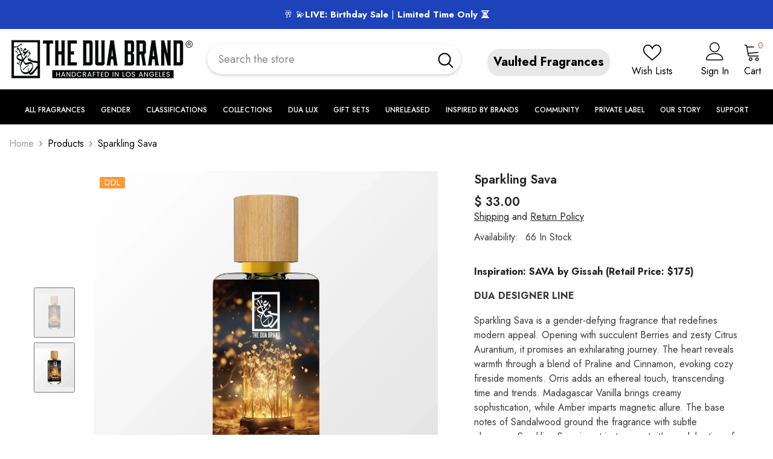

--- FILE ---
content_type: text/html; charset=utf-8
request_url: https://theduabrand.com/products/sparkling-sava
body_size: 105863
content:
<!doctype html><html
  class="no-js"
  lang="en"
  
>
  <head>
    <meta charset="utf-8">
    <meta http-equiv="X-UA-Compatible" content="IE=edge">
    <meta name="viewport" content="width=device-width,initial-scale=1">
    <meta name="theme-color" content="">
    <link rel="canonical" href="https://theduabrand.com/products/sparkling-sava" canonical-shop-url="https://theduabrand.com/"><link rel="shortcut icon" href="//theduabrand.com/cdn/shop/files/favicon_32x32.png?v=1613668101" type="image/png"><link rel="preconnect" href="https://cdn.shopify.com" crossorigin>
    <title>
      Sparkling Sava - Gissah Sava Dupe Perfume - DUA FRAGRANCES - 34ML EAU DE PARFUM
</title><meta name="description" content="Buy Sparkling Sava Gissah Sava Dupe Perfume ✨ Free shipping all over the US 🚚 Vegan &amp; Cruelty-Free 🐰 Long-lasting Formula ⏳">

<meta property="og:site_name" content="DUA FRAGRANCES">
<meta property="og:url" content="https://theduabrand.com/products/sparkling-sava">
<meta property="og:title" content="Sparkling Sava - Gissah Sava Dupe Perfume - DUA FRAGRANCES - 34ML EAU DE PARFUM">
<meta property="og:type" content="product">
<meta property="og:description" content="Buy Sparkling Sava Gissah Sava Dupe Perfume ✨ Free shipping all over the US 🚚 Vegan &amp; Cruelty-Free 🐰 Long-lasting Formula ⏳"><meta property="og:image" content="http://theduabrand.com/cdn/shop/files/front_SparklingSava-01_1530676d-7616-413f-b1c5-9e99143f8d00.webp?v=1728392821">
  <meta property="og:image:secure_url" content="https://theduabrand.com/cdn/shop/files/front_SparklingSava-01_1530676d-7616-413f-b1c5-9e99143f8d00.webp?v=1728392821">
  <meta property="og:image:width" content="1800">
  <meta property="og:image:height" content="1800"><meta property="og:price:amount" content="33.00">
  <meta property="og:price:currency" content="USD"><meta name="twitter:card" content="summary_large_image">
<meta name="twitter:title" content="Sparkling Sava - Gissah Sava Dupe Perfume - DUA FRAGRANCES - 34ML EAU DE PARFUM">
<meta name="twitter:description" content="Buy Sparkling Sava Gissah Sava Dupe Perfume ✨ Free shipping all over the US 🚚 Vegan &amp; Cruelty-Free 🐰 Long-lasting Formula ⏳">

    <script>window.performance && window.performance.mark && window.performance.mark('shopify.content_for_header.start');</script><meta name="facebook-domain-verification" content="t3rqfnx95xarrgs7u7tdx7st7qzbaa">
<meta name="facebook-domain-verification" content="0xryf2rhlme21haf7brjt8v9lqjgcz">
<meta name="facebook-domain-verification" content="t3rqfnx95xarrgs7u7tdx7st7qzbaa">
<meta id="shopify-digital-wallet" name="shopify-digital-wallet" content="/10949932/digital_wallets/dialog">
<meta name="shopify-checkout-api-token" content="40c9863a0c7fc02cfb2d01f60bc76320">
<meta id="in-context-paypal-metadata" data-shop-id="10949932" data-venmo-supported="true" data-environment="production" data-locale="en_US" data-paypal-v4="true" data-currency="USD">
<link rel="alternate" type="application/json+oembed" href="https://theduabrand.com/products/sparkling-sava.oembed">
<script async="async" src="/checkouts/internal/preloads.js?locale=en-US"></script>
<link rel="preconnect" href="https://shop.app" crossorigin="anonymous">
<script async="async" src="https://shop.app/checkouts/internal/preloads.js?locale=en-US&shop_id=10949932" crossorigin="anonymous"></script>
<script id="shopify-features" type="application/json">{"accessToken":"40c9863a0c7fc02cfb2d01f60bc76320","betas":["rich-media-storefront-analytics"],"domain":"theduabrand.com","predictiveSearch":true,"shopId":10949932,"locale":"en"}</script>
<script>var Shopify = Shopify || {};
Shopify.shop = "dua-fragrances.myshopify.com";
Shopify.locale = "en";
Shopify.currency = {"active":"USD","rate":"1.0"};
Shopify.country = "US";
Shopify.theme = {"name":"Baadshah's Elixir - THEDUABRAND - NY-B...","id":148808564913,"schema_name":"Ella","schema_version":"6.6.2","theme_store_id":null,"role":"main"};
Shopify.theme.handle = "null";
Shopify.theme.style = {"id":null,"handle":null};
Shopify.cdnHost = "theduabrand.com/cdn";
Shopify.routes = Shopify.routes || {};
Shopify.routes.root = "/";</script>
<script type="module">!function(o){(o.Shopify=o.Shopify||{}).modules=!0}(window);</script>
<script>!function(o){function n(){var o=[];function n(){o.push(Array.prototype.slice.apply(arguments))}return n.q=o,n}var t=o.Shopify=o.Shopify||{};t.loadFeatures=n(),t.autoloadFeatures=n()}(window);</script>
<script>
  window.ShopifyPay = window.ShopifyPay || {};
  window.ShopifyPay.apiHost = "shop.app\/pay";
  window.ShopifyPay.redirectState = null;
</script>
<script id="shop-js-analytics" type="application/json">{"pageType":"product"}</script>
<script defer="defer" async type="module" src="//theduabrand.com/cdn/shopifycloud/shop-js/modules/v2/client.init-shop-cart-sync_BdyHc3Nr.en.esm.js"></script>
<script defer="defer" async type="module" src="//theduabrand.com/cdn/shopifycloud/shop-js/modules/v2/chunk.common_Daul8nwZ.esm.js"></script>
<script type="module">
  await import("//theduabrand.com/cdn/shopifycloud/shop-js/modules/v2/client.init-shop-cart-sync_BdyHc3Nr.en.esm.js");
await import("//theduabrand.com/cdn/shopifycloud/shop-js/modules/v2/chunk.common_Daul8nwZ.esm.js");

  window.Shopify.SignInWithShop?.initShopCartSync?.({"fedCMEnabled":true,"windoidEnabled":true});

</script>
<script defer="defer" async type="module" src="//theduabrand.com/cdn/shopifycloud/shop-js/modules/v2/client.payment-terms_MV4M3zvL.en.esm.js"></script>
<script defer="defer" async type="module" src="//theduabrand.com/cdn/shopifycloud/shop-js/modules/v2/chunk.common_Daul8nwZ.esm.js"></script>
<script defer="defer" async type="module" src="//theduabrand.com/cdn/shopifycloud/shop-js/modules/v2/chunk.modal_CQq8HTM6.esm.js"></script>
<script type="module">
  await import("//theduabrand.com/cdn/shopifycloud/shop-js/modules/v2/client.payment-terms_MV4M3zvL.en.esm.js");
await import("//theduabrand.com/cdn/shopifycloud/shop-js/modules/v2/chunk.common_Daul8nwZ.esm.js");
await import("//theduabrand.com/cdn/shopifycloud/shop-js/modules/v2/chunk.modal_CQq8HTM6.esm.js");

  
</script>
<script>
  window.Shopify = window.Shopify || {};
  if (!window.Shopify.featureAssets) window.Shopify.featureAssets = {};
  window.Shopify.featureAssets['shop-js'] = {"shop-cart-sync":["modules/v2/client.shop-cart-sync_QYOiDySF.en.esm.js","modules/v2/chunk.common_Daul8nwZ.esm.js"],"init-fed-cm":["modules/v2/client.init-fed-cm_DchLp9rc.en.esm.js","modules/v2/chunk.common_Daul8nwZ.esm.js"],"shop-button":["modules/v2/client.shop-button_OV7bAJc5.en.esm.js","modules/v2/chunk.common_Daul8nwZ.esm.js"],"init-windoid":["modules/v2/client.init-windoid_DwxFKQ8e.en.esm.js","modules/v2/chunk.common_Daul8nwZ.esm.js"],"shop-cash-offers":["modules/v2/client.shop-cash-offers_DWtL6Bq3.en.esm.js","modules/v2/chunk.common_Daul8nwZ.esm.js","modules/v2/chunk.modal_CQq8HTM6.esm.js"],"shop-toast-manager":["modules/v2/client.shop-toast-manager_CX9r1SjA.en.esm.js","modules/v2/chunk.common_Daul8nwZ.esm.js"],"init-shop-email-lookup-coordinator":["modules/v2/client.init-shop-email-lookup-coordinator_UhKnw74l.en.esm.js","modules/v2/chunk.common_Daul8nwZ.esm.js"],"pay-button":["modules/v2/client.pay-button_DzxNnLDY.en.esm.js","modules/v2/chunk.common_Daul8nwZ.esm.js"],"avatar":["modules/v2/client.avatar_BTnouDA3.en.esm.js"],"init-shop-cart-sync":["modules/v2/client.init-shop-cart-sync_BdyHc3Nr.en.esm.js","modules/v2/chunk.common_Daul8nwZ.esm.js"],"shop-login-button":["modules/v2/client.shop-login-button_D8B466_1.en.esm.js","modules/v2/chunk.common_Daul8nwZ.esm.js","modules/v2/chunk.modal_CQq8HTM6.esm.js"],"init-customer-accounts-sign-up":["modules/v2/client.init-customer-accounts-sign-up_C8fpPm4i.en.esm.js","modules/v2/client.shop-login-button_D8B466_1.en.esm.js","modules/v2/chunk.common_Daul8nwZ.esm.js","modules/v2/chunk.modal_CQq8HTM6.esm.js"],"init-shop-for-new-customer-accounts":["modules/v2/client.init-shop-for-new-customer-accounts_CVTO0Ztu.en.esm.js","modules/v2/client.shop-login-button_D8B466_1.en.esm.js","modules/v2/chunk.common_Daul8nwZ.esm.js","modules/v2/chunk.modal_CQq8HTM6.esm.js"],"init-customer-accounts":["modules/v2/client.init-customer-accounts_dRgKMfrE.en.esm.js","modules/v2/client.shop-login-button_D8B466_1.en.esm.js","modules/v2/chunk.common_Daul8nwZ.esm.js","modules/v2/chunk.modal_CQq8HTM6.esm.js"],"shop-follow-button":["modules/v2/client.shop-follow-button_CkZpjEct.en.esm.js","modules/v2/chunk.common_Daul8nwZ.esm.js","modules/v2/chunk.modal_CQq8HTM6.esm.js"],"lead-capture":["modules/v2/client.lead-capture_BntHBhfp.en.esm.js","modules/v2/chunk.common_Daul8nwZ.esm.js","modules/v2/chunk.modal_CQq8HTM6.esm.js"],"checkout-modal":["modules/v2/client.checkout-modal_CfxcYbTm.en.esm.js","modules/v2/chunk.common_Daul8nwZ.esm.js","modules/v2/chunk.modal_CQq8HTM6.esm.js"],"shop-login":["modules/v2/client.shop-login_Da4GZ2H6.en.esm.js","modules/v2/chunk.common_Daul8nwZ.esm.js","modules/v2/chunk.modal_CQq8HTM6.esm.js"],"payment-terms":["modules/v2/client.payment-terms_MV4M3zvL.en.esm.js","modules/v2/chunk.common_Daul8nwZ.esm.js","modules/v2/chunk.modal_CQq8HTM6.esm.js"]};
</script>
<script>(function() {
  var isLoaded = false;
  function asyncLoad() {
    if (isLoaded) return;
    isLoaded = true;
    var urls = ["https:\/\/cdn.provesrc.com\/provesrc.js?apiKey=eyJhbGciOiJIUzI1NiIsInR5cCI6IkpXVCJ9.eyJhY2NvdW50SWQiOiI1ZGM1M2RiY2NkYmY2ODM4ZjI0ZGMxOGYiLCJpYXQiOjE1NzMyMDc0ODR9.70q60fTAXd5FsbXuCNFrk6DPIPijfnf5OgKXOQDkdp0\u0026shop=dua-fragrances.myshopify.com","https:\/\/d2fk970j0emtue.cloudfront.net\/shop\/js\/free-gift-cart-upsell-pro.min.js?shop=dua-fragrances.myshopify.com","https:\/\/loox.io\/widget\/NkgXOx4oPa\/loox.1670529362122.js?shop=dua-fragrances.myshopify.com","https:\/\/ecommplugins-scripts.trustpilot.com\/v2.1\/js\/header.min.js?settings=eyJrZXkiOiJTeXVCMUM0ZlV0Zk5iYzVnIiwicyI6InNrdSJ9\u0026v=2.5\u0026shop=dua-fragrances.myshopify.com","https:\/\/ecommplugins-trustboxsettings.trustpilot.com\/dua-fragrances.myshopify.com.js?settings=1728907163247\u0026shop=dua-fragrances.myshopify.com","https:\/\/widget.trustpilot.com\/bootstrap\/v5\/tp.widget.sync.bootstrap.min.js?shop=dua-fragrances.myshopify.com","https:\/\/cdn.attn.tv\/theduabrand\/dtag.js?shop=dua-fragrances.myshopify.com","https:\/\/shopify-widget.route.com\/shopify.widget.js?shop=dua-fragrances.myshopify.com","https:\/\/d1o5e9vlirdalo.cloudfront.net\/vfLoader.js?pk=theduabrand86551.20821319743\u0026e=prod\u0026shop=dua-fragrances.myshopify.com","https:\/\/cdn.rebuyengine.com\/onsite\/js\/rebuy.js?shop=dua-fragrances.myshopify.com"];
    for (var i = 0; i < urls.length; i++) {
      var s = document.createElement('script');
      s.type = 'text/javascript';
      s.async = true;
      s.src = urls[i];
      var x = document.getElementsByTagName('script')[0];
      x.parentNode.insertBefore(s, x);
    }
  };
  if(window.attachEvent) {
    window.attachEvent('onload', asyncLoad);
  } else {
    window.addEventListener('load', asyncLoad, false);
  }
})();</script>
<script id="__st">var __st={"a":10949932,"offset":-28800,"reqid":"f7ba0b94-1fa4-4c38-b146-7c95968c0e97-1768948739","pageurl":"theduabrand.com\/products\/sparkling-sava","u":"93fac8a027a2","p":"product","rtyp":"product","rid":7624221196465};</script>
<script>window.ShopifyPaypalV4VisibilityTracking = true;</script>
<script id="captcha-bootstrap">!function(){'use strict';const t='contact',e='account',n='new_comment',o=[[t,t],['blogs',n],['comments',n],[t,'customer']],c=[[e,'customer_login'],[e,'guest_login'],[e,'recover_customer_password'],[e,'create_customer']],r=t=>t.map((([t,e])=>`form[action*='/${t}']:not([data-nocaptcha='true']) input[name='form_type'][value='${e}']`)).join(','),a=t=>()=>t?[...document.querySelectorAll(t)].map((t=>t.form)):[];function s(){const t=[...o],e=r(t);return a(e)}const i='password',u='form_key',d=['recaptcha-v3-token','g-recaptcha-response','h-captcha-response',i],f=()=>{try{return window.sessionStorage}catch{return}},m='__shopify_v',_=t=>t.elements[u];function p(t,e,n=!1){try{const o=window.sessionStorage,c=JSON.parse(o.getItem(e)),{data:r}=function(t){const{data:e,action:n}=t;return t[m]||n?{data:e,action:n}:{data:t,action:n}}(c);for(const[e,n]of Object.entries(r))t.elements[e]&&(t.elements[e].value=n);n&&o.removeItem(e)}catch(o){console.error('form repopulation failed',{error:o})}}const l='form_type',E='cptcha';function T(t){t.dataset[E]=!0}const w=window,h=w.document,L='Shopify',v='ce_forms',y='captcha';let A=!1;((t,e)=>{const n=(g='f06e6c50-85a8-45c8-87d0-21a2b65856fe',I='https://cdn.shopify.com/shopifycloud/storefront-forms-hcaptcha/ce_storefront_forms_captcha_hcaptcha.v1.5.2.iife.js',D={infoText:'Protected by hCaptcha',privacyText:'Privacy',termsText:'Terms'},(t,e,n)=>{const o=w[L][v],c=o.bindForm;if(c)return c(t,g,e,D).then(n);var r;o.q.push([[t,g,e,D],n]),r=I,A||(h.body.append(Object.assign(h.createElement('script'),{id:'captcha-provider',async:!0,src:r})),A=!0)});var g,I,D;w[L]=w[L]||{},w[L][v]=w[L][v]||{},w[L][v].q=[],w[L][y]=w[L][y]||{},w[L][y].protect=function(t,e){n(t,void 0,e),T(t)},Object.freeze(w[L][y]),function(t,e,n,w,h,L){const[v,y,A,g]=function(t,e,n){const i=e?o:[],u=t?c:[],d=[...i,...u],f=r(d),m=r(i),_=r(d.filter((([t,e])=>n.includes(e))));return[a(f),a(m),a(_),s()]}(w,h,L),I=t=>{const e=t.target;return e instanceof HTMLFormElement?e:e&&e.form},D=t=>v().includes(t);t.addEventListener('submit',(t=>{const e=I(t);if(!e)return;const n=D(e)&&!e.dataset.hcaptchaBound&&!e.dataset.recaptchaBound,o=_(e),c=g().includes(e)&&(!o||!o.value);(n||c)&&t.preventDefault(),c&&!n&&(function(t){try{if(!f())return;!function(t){const e=f();if(!e)return;const n=_(t);if(!n)return;const o=n.value;o&&e.removeItem(o)}(t);const e=Array.from(Array(32),(()=>Math.random().toString(36)[2])).join('');!function(t,e){_(t)||t.append(Object.assign(document.createElement('input'),{type:'hidden',name:u})),t.elements[u].value=e}(t,e),function(t,e){const n=f();if(!n)return;const o=[...t.querySelectorAll(`input[type='${i}']`)].map((({name:t})=>t)),c=[...d,...o],r={};for(const[a,s]of new FormData(t).entries())c.includes(a)||(r[a]=s);n.setItem(e,JSON.stringify({[m]:1,action:t.action,data:r}))}(t,e)}catch(e){console.error('failed to persist form',e)}}(e),e.submit())}));const S=(t,e)=>{t&&!t.dataset[E]&&(n(t,e.some((e=>e===t))),T(t))};for(const o of['focusin','change'])t.addEventListener(o,(t=>{const e=I(t);D(e)&&S(e,y())}));const B=e.get('form_key'),M=e.get(l),P=B&&M;t.addEventListener('DOMContentLoaded',(()=>{const t=y();if(P)for(const e of t)e.elements[l].value===M&&p(e,B);[...new Set([...A(),...v().filter((t=>'true'===t.dataset.shopifyCaptcha))])].forEach((e=>S(e,t)))}))}(h,new URLSearchParams(w.location.search),n,t,e,['guest_login'])})(!0,!0)}();</script>
<script integrity="sha256-4kQ18oKyAcykRKYeNunJcIwy7WH5gtpwJnB7kiuLZ1E=" data-source-attribution="shopify.loadfeatures" defer="defer" src="//theduabrand.com/cdn/shopifycloud/storefront/assets/storefront/load_feature-a0a9edcb.js" crossorigin="anonymous"></script>
<script crossorigin="anonymous" defer="defer" src="//theduabrand.com/cdn/shopifycloud/storefront/assets/shopify_pay/storefront-65b4c6d7.js?v=20250812"></script>
<script data-source-attribution="shopify.dynamic_checkout.dynamic.init">var Shopify=Shopify||{};Shopify.PaymentButton=Shopify.PaymentButton||{isStorefrontPortableWallets:!0,init:function(){window.Shopify.PaymentButton.init=function(){};var t=document.createElement("script");t.src="https://theduabrand.com/cdn/shopifycloud/portable-wallets/latest/portable-wallets.en.js",t.type="module",document.head.appendChild(t)}};
</script>
<script data-source-attribution="shopify.dynamic_checkout.buyer_consent">
  function portableWalletsHideBuyerConsent(e){var t=document.getElementById("shopify-buyer-consent"),n=document.getElementById("shopify-subscription-policy-button");t&&n&&(t.classList.add("hidden"),t.setAttribute("aria-hidden","true"),n.removeEventListener("click",e))}function portableWalletsShowBuyerConsent(e){var t=document.getElementById("shopify-buyer-consent"),n=document.getElementById("shopify-subscription-policy-button");t&&n&&(t.classList.remove("hidden"),t.removeAttribute("aria-hidden"),n.addEventListener("click",e))}window.Shopify?.PaymentButton&&(window.Shopify.PaymentButton.hideBuyerConsent=portableWalletsHideBuyerConsent,window.Shopify.PaymentButton.showBuyerConsent=portableWalletsShowBuyerConsent);
</script>
<script>
  function portableWalletsCleanup(e){e&&e.src&&console.error("Failed to load portable wallets script "+e.src);var t=document.querySelectorAll("shopify-accelerated-checkout .shopify-payment-button__skeleton, shopify-accelerated-checkout-cart .wallet-cart-button__skeleton"),e=document.getElementById("shopify-buyer-consent");for(let e=0;e<t.length;e++)t[e].remove();e&&e.remove()}function portableWalletsNotLoadedAsModule(e){e instanceof ErrorEvent&&"string"==typeof e.message&&e.message.includes("import.meta")&&"string"==typeof e.filename&&e.filename.includes("portable-wallets")&&(window.removeEventListener("error",portableWalletsNotLoadedAsModule),window.Shopify.PaymentButton.failedToLoad=e,"loading"===document.readyState?document.addEventListener("DOMContentLoaded",window.Shopify.PaymentButton.init):window.Shopify.PaymentButton.init())}window.addEventListener("error",portableWalletsNotLoadedAsModule);
</script>

<script type="module" src="https://theduabrand.com/cdn/shopifycloud/portable-wallets/latest/portable-wallets.en.js" onError="portableWalletsCleanup(this)" crossorigin="anonymous"></script>
<script nomodule>
  document.addEventListener("DOMContentLoaded", portableWalletsCleanup);
</script>

<script id='scb4127' type='text/javascript' async='' src='https://theduabrand.com/cdn/shopifycloud/privacy-banner/storefront-banner.js'></script><link id="shopify-accelerated-checkout-styles" rel="stylesheet" media="screen" href="https://theduabrand.com/cdn/shopifycloud/portable-wallets/latest/accelerated-checkout-backwards-compat.css" crossorigin="anonymous">
<style id="shopify-accelerated-checkout-cart">
        #shopify-buyer-consent {
  margin-top: 1em;
  display: inline-block;
  width: 100%;
}

#shopify-buyer-consent.hidden {
  display: none;
}

#shopify-subscription-policy-button {
  background: none;
  border: none;
  padding: 0;
  text-decoration: underline;
  font-size: inherit;
  cursor: pointer;
}

#shopify-subscription-policy-button::before {
  box-shadow: none;
}

      </style>
<script id="sections-script" data-sections="header-navigation-plain,header-mobile" defer="defer" src="//theduabrand.com/cdn/shop/t/311/compiled_assets/scripts.js?v=25807"></script>
<script>window.performance && window.performance.mark && window.performance.mark('shopify.content_for_header.end');</script>
    <style>@import url('https://fonts.googleapis.com/css?family=Jost:300,300i,400,400i,500,500i,600,600i,700,700i,800,800i&display=swap');
                :root {
        --font-family-1: Jost;
        --font-family-2: Jost;

        /* Settings Body */--font-body-family: Jost;--font-body-size: 16px;--font-body-weight: 400;--body-line-height: 24px;--body-letter-spacing: 0;

        /* Settings Heading */--font-heading-family: Jost;--font-heading-size: 24px;--font-heading-weight: 700;--font-heading-style: normal;--heading-line-height: 24px;--heading-letter-spacing: 0;--heading-text-transform: capitalize;--heading-border-height: 1px;

        /* Menu Lv1 */--font-menu-lv1-family: Jost;--font-menu-lv1-size: 14px;--font-menu-lv1-weight: 500;--menu-lv1-line-height: 24px;--menu-lv1-letter-spacing: 0;--menu-lv1-text-transform: uppercase;

        /* Menu Lv2 */--font-menu-lv2-family: Jost;--font-menu-lv2-size: 14px;--font-menu-lv2-weight: 400;--menu-lv2-line-height: 24px;--menu-lv2-letter-spacing: 0;--menu-lv2-text-transform: capitalize;

        /* Menu Lv3 */--font-menu-lv3-family: Jost;--font-menu-lv3-size: 14px;--font-menu-lv3-weight: 400;--menu-lv3-line-height: 24px;--menu-lv3-letter-spacing: 0;--menu-lv3-text-transform: capitalize;

        /* Mega Menu Lv2 */--font-mega-menu-lv2-family: Jost;--font-mega-menu-lv2-size: 14px;--font-mega-menu-lv2-weight: 500;--font-mega-menu-lv2-style: normal;--mega-menu-lv2-line-height: 22px;--mega-menu-lv2-letter-spacing: 0;--mega-menu-lv2-text-transform: uppercase;

        /* Mega Menu Lv3 */--font-mega-menu-lv3-family: Jost;--font-mega-menu-lv3-size: 14px;--font-mega-menu-lv3-weight: 400;--mega-menu-lv3-line-height: 24px;--mega-menu-lv3-letter-spacing: 0;--mega-menu-lv3-text-transform: capitalize;

        /* Product Card Title */--product-title-font: Jost;--product-title-font-size : 16px;--product-title-font-weight : 400;--product-title-line-height: 20px;--product-title-letter-spacing: 0;--product-title-line-text : 2;--product-title-text-transform : capitalize;--product-title-margin-bottom: 10px;

        /* Product Card Vendor */--product-vendor-font: Jost;--product-vendor-font-size : 14px;--product-vendor-font-weight : 400;--product-vendor-font-style : normal;--product-vendor-line-height: 22px;--product-vendor-letter-spacing: 0;--product-vendor-text-transform : uppercase;--product-vendor-margin-bottom: 5px;--product-vendor-margin-top: 0px;

        /* Product Card Price */--product-price-font: Jost;--product-price-font-size : 16px;--product-price-font-weight : 600;--product-price-line-height: 22px;--product-price-letter-spacing: 0;--product-price-margin-top: 0px;--product-price-margin-bottom: 13px;

        /* Product Card Badge */--badge-font: Jost;--badge-font-size : 14px;--badge-font-weight : 400;--badge-text-transform : capitalize;--badge-letter-spacing: 0;--badge-line-height: 19px;--badge-border-radius: 2px;--badge-padding-top: 0px;--badge-padding-bottom: 0px;--badge-padding-left-right: 8px;--badge-postion-top: 0px;--badge-postion-left-right: 0px;

        /* Product Quickview */
        --product-quickview-font-size : 12px; --product-quickview-line-height: 23px; --product-quickview-border-radius: 1px; --product-quickview-padding-top: 0px; --product-quickview-padding-bottom: 0px; --product-quickview-padding-left-right: 7px; --product-quickview-sold-out-product: #e95144;--product-quickview-box-shadow: none;/* Blog Card Tile */--blog-title-font: Jost;--blog-title-font-size : 18px; --blog-title-font-weight : 700; --blog-title-line-height: 36px; --blog-title-letter-spacing: 0; --blog-title-text-transform : capitalize;

        /* Blog Card Info (Date, Author) */--blog-info-font: Jost;--blog-info-font-size : 12px; --blog-info-font-weight : 400; --blog-info-line-height: 22px; --blog-info-letter-spacing: 0; --blog-info-text-transform : none;

        /* Button 1 */--btn-1-font-family: Jost;--btn-1-font-size: 16px; --btn-1-font-weight: 700; --btn-1-text-transform: uppercase; --btn-1-line-height: 26px; --btn-1-letter-spacing: .05em; --btn-1-text-align: center; --btn-1-border-radius: 0px; --btn-1-border-width: 1px; --btn-1-border-style: solid; --btn-1-padding-top: 11px; --btn-1-padding-bottom: 11px; --btn-1-horizontal-length: 0px; --btn-1-vertical-length: 0px; --btn-1-blur-radius: 0px; --btn-1-spread: 0px;
        --btn-1-inset: ;/* Button 2 */--btn-2-font-family: Jost;--btn-2-font-size: 16px; --btn-2-font-weight: 700; --btn-2-text-transform: uppercase; --btn-2-line-height: 24px; --btn-2-letter-spacing: .05em; --btn-2-text-align: center; --btn-2-border-radius: 0px; --btn-2-border-width: 1px; --btn-2-border-style: solid; --btn-2-padding-top: 20px; --btn-2-padding-bottom: 20px; --btn-2-horizontal-length: 0px; --btn-2-vertical-length: 0px; --btn-2-blur-radius: 0px; --btn-2-spread: 0px;
        --btn-2-inset: ;/* Button 3 */--btn-3-font-family: Jost;--btn-3-font-size: 16px; --btn-3-font-weight: 600; --btn-3-text-transform: uppercase; --btn-3-line-height: 24px; --btn-3-letter-spacing: .05em; --btn-3-text-align: center; --btn-3-border-radius: 0px; --btn-3-border-width: 1px; --btn-3-border-style: solid; --btn-3-padding-top: 11px; --btn-3-padding-bottom: 8px; --btn-3-horizontal-length: 0px; --btn-3-vertical-length: 0px; --btn-3-blur-radius: 0px; --btn-3-spread: 0px;
        --btn-3-inset: ;/* Footer Heading */--footer-heading-font-family: Jost;--footer-heading-font-size : 18px; --footer-heading-font-weight : 700; --footer-heading-line-height : 22px; --footer-heading-letter-spacing : 0; --footer-heading-text-transform : none;

        /* Footer Link */--footer-link-font-family: Jost;--footer-link-font-size : 16px; --footer-link-font-weight : ; --footer-link-line-height : 34px; --footer-link-letter-spacing : 0; --footer-link-text-transform : capitalize;

        /* Page Title */--font-page-title-family: Jost;--font-page-title-size: 24px; --font-page-title-weight: 400; --font-page-title-style: normal; --page-title-line-height: 20px; --page-title-letter-spacing: .02em; --page-title-text-transform: uppercase;

        /* Font Product Tab Title */
        --font-tab-type-1: Jost; --font-tab-type-2: Jost;

        /* Text Size */
        --text-size-font-size : 12px; --text-size-font-weight : 400; --text-size-line-height : 22px; --text-size-letter-spacing : 0; --text-size-text-transform : uppercase; --text-size-color : #787878;

        /* Font Weight */
        --font-weight-normal: 400; --font-weight-medium: 500; --font-weight-semibold: 600; --font-weight-bold: 700; --font-weight-bolder: 800; --font-weight-black: 900;

        /* Radio Button */
        --form-label-checkbox-before-bg: #fff; --form-label-checkbox-before-border: #cecece; --form-label-checkbox-before-bg-checked: #000;

        /* Conatiner */
        --body-custom-width-container: 1800px;

        /* Layout Boxed */
        --color-background-layout-boxed: rgba(0,0,0,0);/* Arrow */
        --position-horizontal-slick-arrow: 0;

        /* General Color*/
        --color-text: #232323; --color-text2: #969696; --color-global: #232323; --color-white: #FFFFFF; --color-grey: #868686; --color-black: #202020; --color-base-text-rgb: 35, 35, 35; --color-base-text2-rgb: 150, 150, 150; --color-background: #ffffff; --color-background-rgb: 255, 255, 255; --color-background-overylay: rgba(255, 255, 255, 0.9); --color-base-accent-text: ; --color-base-accent-1: ; --color-base-accent-2: ; --color-link: #232323; --color-link-hover: #232323; --color-error: #D93333; --color-error-bg: #FCEEEE; --color-success: #5A5A5A; --color-success-bg: #DFF0D8; --color-info: #202020; --color-info-bg: #FFF2DD; --color-link-underline: rgba(35, 35, 35, 0.5); --color-breadcrumb: #999999; --colors-breadcrumb-hover: #232323;--colors-breadcrumb-active: #999999; --border-global: #e6e6e6; --bg-global: #fafafa; --bg-planceholder: #fafafa; --color-warning: #fff; --bg-warning: #e0b252; --color-background-10 : #e9e9e9; --color-background-20 : #d3d3d3; --color-background-30 : #bdbdbd; --color-background-50 : #919191; --color-background-global : #919191;

        /* Arrow Color */
        --arrow-color: #232323; --arrow-background-color: #fff; --arrow-border-color: #cccccc;--arrow-color-hover: #ffffff;--arrow-background-color-hover: #232323;--arrow-border-color-hover: #232323;--arrow-width: 35px;--arrow-height: 35px;--arrow-size: 35px;--arrow-size-icon: 17px;--arrow-border-radius: 50%;--arrow-border-width: 1px;--arrow-width-half: -17px;

        /* Pagination Color */
        --pagination-item-color: #3c3c3c; --pagination-item-color-active: #3c3c3c; --pagination-item-bg-color: #fff;--pagination-item-bg-color-active: #fff;--pagination-item-border-color: #fff;--pagination-item-border-color-active: #3c3c3c;--pagination-arrow-color: #3c3c3c;--pagination-arrow-color-active: #3c3c3c;--pagination-arrow-bg-color: #fff;--pagination-arrow-bg-color-active: #fff;--pagination-arrow-border-color: #fff;--pagination-arrow-border-color-active: #fff;

        /* Dots Color */
        --dots-color: #707979;--dots-border-color: #707979;--dots-color-active: #ffffff;--dots-border-color-active: #505656;--dots-style2-background-opacity: #00000050;--dots-width: 12px;--dots-height: 12px;

        /* Button Color */
        --btn-1-color: #FFFFFF;--btn-1-bg: #000000;--btn-1-border: #000000;--btn-1-color-hover: #000000;--btn-1-bg-hover: #ffffff;--btn-1-border-hover: #000000;
        --btn-2-color: #000000;--btn-2-bg: #FFFFFF;--btn-2-border: #000000;--btn-2-color-hover: #FFFFFF;--btn-2-bg-hover: #000000;--btn-2-border-hover: #000000;
        --btn-3-color: #FFFFFF;--btn-3-bg: #e9514b;--btn-3-border: #e9514b;--btn-3-color-hover: #ffffff;--btn-3-bg-hover: #e9514b;--btn-3-border-hover: #e9514b;
        --anchor-transition: all ease .3s;--bg-white: #ffffff;--bg-black: #000000;--bg-grey: #808080;--icon: var(--color-text);--text-cart: #3c3c3c;--duration-short: 100ms;--duration-default: 350ms;--duration-long: 500ms;--form-input-bg: #ffffff;--form-input-border: #c7c7c7;--form-input-color: #232323;--form-input-placeholder: #868686;--form-label: #232323;

        --new-badge-color: #232323;--new-badge-bg: #ffffff;--sale-badge-color: #ffffff;--sale-badge-bg: #e74a45;--sold-out-badge-color: #ffffff;--sold-out-badge-bg: #c1c1c1;--custom-badge-color: #ffffff;--custom-badge-bg: #232323;--bundle-badge-color: #ffffff;--bundle-badge-bg: #232323;
        
        --product-title-color : #000000;--product-title-color-hover : #000000;--product-vendor-color : #969696;--product-price-color : #000000;--product-sale-price-color : #e74a45;--product-compare-price-color : #969696;--product-countdown-color : #c12e48;--product-countdown-bg-color : #ffffff;

        --product-swatch-border : #cbcbcb;--product-swatch-border-active : #232323;--product-swatch-width : 40px;--product-swatch-height : 40px;--product-swatch-border-radius : 0px;--product-swatch-color-width : 40px;--product-swatch-color-height : 40px;--product-swatch-color-border-radius : 20px;

        --product-wishlist-color : #000000;--product-wishlist-bg : #fff;--product-wishlist-border : transparent;--product-wishlist-color-added : #ffffff;--product-wishlist-bg-added : #000000;--product-wishlist-border-added : transparent;--product-compare-color : #000000;--product-compare-bg : #FFFFFF;--product-compare-color-added : #D12442; --product-compare-bg-added : #FFFFFF; --product-hot-stock-text-color : #d62828; --product-quick-view-color : #0b0335; --product-cart-image-fit : contain; --product-title-variant-font-size: 16px;--product-quick-view-bg : #ffffff;--product-quick-view-bg-above-button: rgba(255, 255, 255, 0.7);--product-quick-view-color-hover : #0b0335;--product-quick-view-bg-hover : #ffffff;--product-action-color : #000000;--product-action-bg : #ffffff;--product-action-border : #000000;--product-action-color-hover : #ffffff;--product-action-bg-hover : #000000;--product-action-border-hover : #000000;

        /* Multilevel Category Filter */
        --color-label-multiLevel-categories: #232323;--bg-label-multiLevel-categories: #fff;--color-button-multiLevel-categories: #fff;--bg-button-multiLevel-categories: #ff8b21;--border-button-multiLevel-categories: #ff736b;--hover-color-button-multiLevel-categories: #fff;--hover-bg-button-multiLevel-categories: #ff8b21;--cart-item-bg : #ffffff;--cart-item-border : #e8e8e8;--cart-item-border-width : 1px;--cart-item-border-style : solid;--free-shipping-height : 10px;--free-shipping-border-radius : 10px;--free-shipping-color : #727272; --free-shipping-bg : #ededed;--free-shipping-bg-1: #232323;--free-shipping-bg-2: #232323;--free-shipping-bg-3: #232323;--free-shipping-bg-4: #e95144; --free-shipping-min-height : 20.0px;--w-product-swatch-custom: 30px;--h-product-swatch-custom: 30px;--w-product-swatch-custom-mb: 20px;--h-product-swatch-custom-mb: 20px;--font-size-product-swatch-more: 12px;--swatch-border : #cbcbcb;--swatch-border-active : #232323;

        --variant-size: #232323;--variant-size-border: #e7e7e7;--variant-size-bg: #ffffff;--variant-size-hover: #ffffff;--variant-size-border-hover: #232323;--variant-size-bg-hover: #232323;--variant-bg : #ffffff; --variant-color : #232323; --variant-bg-active : #ffffff; --variant-color-active : #232323;

        --fontsize-text-social: 12px;
        --page-content-distance: 64px;--sidebar-content-distance: 40px;--button-transition-ease: cubic-bezier(.25,.46,.45,.94);

        /* Loading Spinner Color */
        --spinner-top-color: #fc0; --spinner-right-color: #4dd4c6; --spinner-bottom-color: #f00; --spinner-left-color: #f6f6f6;

        /* Product Card Marquee */
        --product-marquee-background-color: ;--product-marquee-text-color: #FFFFFF;--product-marquee-text-size: 14px;--product-marquee-text-mobile-size: 14px;--product-marquee-text-weight: 400;--product-marquee-text-transform: none;--product-marquee-text-style: italic;--product-marquee-speed: ; --product-marquee-line-height: calc(var(--product-marquee-text-mobile-size) * 1.5);
    }
</style>
    <link href="//theduabrand.com/cdn/shop/t/311/assets/base.css?v=23845814248149727011768818473" rel="stylesheet" type="text/css" media="all" />
<link rel="stylesheet" href="//theduabrand.com/cdn/shop/t/311/assets/component-header-single-line.css?v=133640084386726282131768818503"><link rel="preload" as="style" href="//theduabrand.com/cdn/shop/t/311/assets/animated.css?v=91884483947907798981768818471" onload="this.onload=null;this.rel='stylesheet'">
<noscript><link href="//theduabrand.com/cdn/shop/t/311/assets/animated.css?v=91884483947907798981768818471" rel="stylesheet" type="text/css" media="all" /></noscript>

<link rel="preload" as="style" href="//theduabrand.com/cdn/shop/t/311/assets/component-card.css?v=118585521889467791381768818487" onload="this.onload=null;this.rel='stylesheet'">
<noscript><link href="//theduabrand.com/cdn/shop/t/311/assets/component-card.css?v=118585521889467791381768818487" rel="stylesheet" type="text/css" media="all" /></noscript>

<link rel="preload" as="style" href="//theduabrand.com/cdn/shop/t/311/assets/component-loading-overlay.css?v=23413779889692260311768818508" onload="this.onload=null;this.rel='stylesheet'">
<noscript><link href="//theduabrand.com/cdn/shop/t/311/assets/component-loading-overlay.css?v=23413779889692260311768818508" rel="stylesheet" type="text/css" media="all" /></noscript>

<link rel="preload" as="style" href="//theduabrand.com/cdn/shop/t/311/assets/component-loading-banner.css?v=54989585009056051491768818507" onload="this.onload=null;this.rel='stylesheet'">
<noscript><link href="//theduabrand.com/cdn/shop/t/311/assets/component-loading-banner.css?v=54989585009056051491768818507" rel="stylesheet" type="text/css" media="all" /></noscript><link rel="preload" as="style" href="//theduabrand.com/cdn/shop/t/311/assets/component-quick-cart.css?v=63370866881490003141768818522" onload="this.onload=null;this.rel='stylesheet'">
  <noscript><link href="//theduabrand.com/cdn/shop/t/311/assets/component-quick-cart.css?v=63370866881490003141768818522" rel="stylesheet" type="text/css" media="all" /></noscript><link rel="stylesheet" href="//theduabrand.com/cdn/shop/t/311/assets/vendor.css?v=164616260963476715651768818579" media="print" onload="this.media='all'">
<noscript><link href="//theduabrand.com/cdn/shop/t/311/assets/vendor.css?v=164616260963476715651768818579" rel="stylesheet" type="text/css" media="all" /></noscript><link rel="preload" as="style" href="//theduabrand.com/cdn/shop/t/311/assets/component-card-02.css?v=149569541520816267171768818483" onload="this.onload=null;this.rel='stylesheet'">
  <noscript><link href="//theduabrand.com/cdn/shop/t/311/assets/component-card-02.css?v=149569541520816267171768818483" rel="stylesheet" type="text/css" media="all" /></noscript><link rel="preload" as="style" href="//theduabrand.com/cdn/shop/t/311/assets/component-predictive-search.css?v=48907569252556989891768818515" onload="this.onload=null;this.rel='stylesheet'">
<noscript><link href="//theduabrand.com/cdn/shop/t/311/assets/component-predictive-search.css?v=48907569252556989891768818515" rel="stylesheet" type="text/css" media="all" /></noscript><link rel="stylesheet" href="//theduabrand.com/cdn/shop/t/311/assets/component-newsletter.css?v=111617043413587308161768818513" media="print" onload="this.media='all'">
<link rel="stylesheet" href="//theduabrand.com/cdn/shop/t/311/assets/component-slider.css?v=37888473738646685221768818529" media="print" onload="this.media='all'">
<link rel="stylesheet" href="//theduabrand.com/cdn/shop/t/311/assets/component-list-social.css?v=102044711114163579551768818507" media="print" onload="this.media='all'"><noscript><link href="//theduabrand.com/cdn/shop/t/311/assets/component-newsletter.css?v=111617043413587308161768818513" rel="stylesheet" type="text/css" media="all" /></noscript>
<noscript><link href="//theduabrand.com/cdn/shop/t/311/assets/component-slider.css?v=37888473738646685221768818529" rel="stylesheet" type="text/css" media="all" /></noscript>
<noscript><link href="//theduabrand.com/cdn/shop/t/311/assets/component-list-social.css?v=102044711114163579551768818507" rel="stylesheet" type="text/css" media="all" /></noscript>


<style type="text/css">
	.nav-title-mobile {display: none;}.list-menu--disclosure{display: none;position: absolute;min-width: 100%;width: 22rem;background-color: var(--bg-white);box-shadow: 0 1px 4px 0 rgb(0 0 0 / 15%);padding: 5px 0 5px 20px;opacity: 0;visibility: visible;pointer-events: none;transition: opacity var(--duration-default) ease, transform var(--duration-default) ease;}.list-menu--disclosure-2{margin-left: calc(100% - 15px);z-index: 2;top: -5px;}.list-menu--disclosure:focus {outline: none;}.list-menu--disclosure.localization-selector {max-height: 18rem;overflow: auto;width: 10rem;padding: 0.5rem;}.js menu-drawer > details > summary::before, .js menu-drawer > details[open]:not(.menu-opening) > summary::before {content: '';position: absolute;cursor: default;width: 100%;height: calc(100vh - 100%);height: calc(var(--viewport-height, 100vh) - (var(--header-bottom-position, 100%)));top: 100%;left: 0;background: var(--color-foreground-50);opacity: 0;visibility: hidden;z-index: 2;transition: opacity var(--duration-default) ease,visibility var(--duration-default) ease;}menu-drawer > details[open] > summary::before {visibility: visible;opacity: 1;}.menu-drawer {position: absolute;transform: translateX(-100%);visibility: hidden;z-index: 3;left: 0;top: 100%;width: 100%;max-width: calc(100vw - 4rem);padding: 0;border: 0.1rem solid var(--color-background-10);border-left: 0;border-bottom: 0;background-color: var(--bg-white);overflow-x: hidden;}.js .menu-drawer {height: calc(100vh - 100%);height: calc(var(--viewport-height, 100vh) - (var(--header-bottom-position, 100%)));}.js details[open] > .menu-drawer, .js details[open] > .menu-drawer__submenu {transition: transform var(--duration-default) ease, visibility var(--duration-default) ease;}.no-js details[open] > .menu-drawer, .js details[open].menu-opening > .menu-drawer, details[open].menu-opening > .menu-drawer__submenu {transform: translateX(0);visibility: visible;}@media screen and (min-width: 750px) {.menu-drawer {width: 40rem;}.no-js .menu-drawer {height: auto;}}.menu-drawer__inner-container {position: relative;height: 100%;}.menu-drawer__navigation-container {display: grid;grid-template-rows: 1fr auto;align-content: space-between;overflow-y: auto;height: 100%;}.menu-drawer__navigation {padding: 0 0 5.6rem 0;}.menu-drawer__inner-submenu {height: 100%;overflow-x: hidden;overflow-y: auto;}.no-js .menu-drawer__navigation {padding: 0;}.js .menu-drawer__menu li {width: 100%;border-bottom: 1px solid #e6e6e6;overflow: hidden;}.menu-drawer__menu-item{line-height: var(--body-line-height);letter-spacing: var(--body-letter-spacing);padding: 10px 20px 10px 15px;cursor: pointer;display: flex;align-items: center;justify-content: space-between;}.menu-drawer__menu-item .label{display: inline-block;vertical-align: middle;font-size: calc(var(--font-body-size) - 4px);font-weight: var(--font-weight-normal);letter-spacing: var(--body-letter-spacing);height: 20px;line-height: 20px;margin: 0 0 0 10px;padding: 0 5px;text-transform: uppercase;text-align: center;position: relative;}.menu-drawer__menu-item .label:before{content: "";position: absolute;border: 5px solid transparent;top: 50%;left: -9px;transform: translateY(-50%);}.menu-drawer__menu-item > .icon{width: 24px;height: 24px;margin: 0 10px 0 0;}.menu-drawer__menu-item > .symbol {position: absolute;right: 20px;top: 50%;transform: translateY(-50%);display: flex;align-items: center;justify-content: center;font-size: 0;pointer-events: none;}.menu-drawer__menu-item > .symbol .icon{width: 14px;height: 14px;opacity: .6;}.menu-mobile-icon .menu-drawer__menu-item{justify-content: flex-start;}.no-js .menu-drawer .menu-drawer__menu-item > .symbol {display: none;}.js .menu-drawer__submenu {position: absolute;top: 0;width: 100%;bottom: 0;left: 0;background-color: var(--bg-white);z-index: 1;transform: translateX(100%);visibility: hidden;}.js .menu-drawer__submenu .menu-drawer__submenu {overflow-y: auto;}.menu-drawer__close-button {display: block;width: 100%;padding: 10px 15px;background-color: transparent;border: none;background: #f6f8f9;position: relative;}.menu-drawer__close-button .symbol{position: absolute;top: auto;left: 20px;width: auto;height: 22px;z-index: 10;display: flex;align-items: center;justify-content: center;font-size: 0;pointer-events: none;}.menu-drawer__close-button .icon {display: inline-block;vertical-align: middle;width: 18px;height: 18px;transform: rotate(180deg);}.menu-drawer__close-button .text{max-width: calc(100% - 50px);white-space: nowrap;overflow: hidden;text-overflow: ellipsis;display: inline-block;vertical-align: top;width: 100%;margin: 0 auto;}.no-js .menu-drawer__close-button {display: none;}.menu-drawer__utility-links {padding: 2rem;}.menu-drawer__account {display: inline-flex;align-items: center;text-decoration: none;padding: 1.2rem;margin-left: -1.2rem;font-size: 1.4rem;}.menu-drawer__account .icon-account {height: 2rem;width: 2rem;margin-right: 1rem;}.menu-drawer .list-social {justify-content: flex-start;margin-left: -1.25rem;margin-top: 2rem;}.menu-drawer .list-social:empty {display: none;}.menu-drawer .list-social__link {padding: 1.3rem 1.25rem;}

	/* Style General */
	.d-block{display: block}.d-inline-block{display: inline-block}.d-flex{display: flex}.d-none {display: none}.d-grid{display: grid}.ver-alg-mid {vertical-align: middle}.ver-alg-top{vertical-align: top}
	.flex-jc-start{justify-content:flex-start}.flex-jc-end{justify-content:flex-end}.flex-jc-center{justify-content:center}.flex-jc-between{justify-content:space-between}.flex-jc-stretch{justify-content:stretch}.flex-align-start{align-items: flex-start}.flex-align-center{align-items: center}.flex-align-end{align-items: flex-end}.flex-align-stretch{align-items:stretch}.flex-wrap{flex-wrap: wrap}.flex-nowrap{flex-wrap: nowrap}.fd-row{flex-direction:row}.fd-row-reverse{flex-direction:row-reverse}.fd-column{flex-direction:column}.fd-column-reverse{flex-direction:column-reverse}.fg-0{flex-grow:0}.fs-0{flex-shrink:0}.gap-15{gap:15px}.gap-30{gap:30px}.gap-col-30{column-gap:30px}
	.p-relative{position:relative}.p-absolute{position:absolute}.p-static{position:static}.p-fixed{position:fixed;}
	.zi-1{z-index:1}.zi-2{z-index:2}.zi-3{z-index:3}.zi-5{z-index:5}.zi-6{z-index:6}.zi-7{z-index:7}.zi-9{z-index:9}.zi-10{z-index:10}.zi-99{z-index:99} .zi-100{z-index:100} .zi-101{z-index:101}
	.top-0{top:0}.top-100{top:100%}.top-auto{top:auto}.left-0{left:0}.left-auto{left:auto}.right-0{right:0}.right-auto{right:auto}.bottom-0{bottom:0}
	.middle-y{top:50%;transform:translateY(-50%)}.middle-x{left:50%;transform:translateX(-50%)}
	.opacity-0{opacity:0}.opacity-1{opacity:1}
	.o-hidden{overflow:hidden}.o-visible{overflow:visible}.o-unset{overflow:unset}.o-x-hidden{overflow-x:hidden}.o-y-auto{overflow-y:auto;}
	.pt-0{padding-top:0}.pt-2{padding-top:2px}.pt-5{padding-top:5px}.pt-10{padding-top:10px}.pt-10-imp{padding-top:10px !important}.pt-12{padding-top:12px}.pt-16{padding-top:16px}.pt-20{padding-top:20px}.pt-24{padding-top:24px}.pt-30{padding-top:30px}.pt-32{padding-top:32px}.pt-36{padding-top:36px}.pt-48{padding-top:48px}.pb-0{padding-bottom:0}.pb-5{padding-bottom:5px}.pb-10{padding-bottom:10px}.pb-10-imp{padding-bottom:10px !important}.pb-12{padding-bottom:12px}.pb-15{padding-bottom:15px}.pb-16{padding-bottom:16px}.pb-18{padding-bottom:18px}.pb-20{padding-bottom:20px}.pb-24{padding-bottom:24px}.pb-32{padding-bottom:32px}.pb-40{padding-bottom:40px}.pb-48{padding-bottom:48px}.pb-50{padding-bottom:50px}.pb-80{padding-bottom:80px}.pb-84{padding-bottom:84px}.pr-0{padding-right:0}.pr-5{padding-right: 5px}.pr-10{padding-right:10px}.pr-20{padding-right:20px}.pr-24{padding-right:24px}.pr-30{padding-right:30px}.pr-36{padding-right:36px}.pr-80{padding-right:80px}.pl-0{padding-left:0}.pl-12{padding-left:12px}.pl-20{padding-left:20px}.pl-24{padding-left:24px}.pl-36{padding-left:36px}.pl-48{padding-left:48px}.pl-52{padding-left:52px}.pl-80{padding-left:80px}.p-zero{padding:0}
	.m-lr-auto{margin:0 auto}.m-zero{margin:0}.ml-auto{margin-left:auto}.ml-0{margin-left:0}.ml-5{margin-left:5px}.ml-15{margin-left:15px}.ml-20{margin-left:20px}.ml-30{margin-left:30px}.mr-auto{margin-right:auto}.mr-0{margin-right:0}.mr-5{margin-right:5px}.mr-10{margin-right:10px}.mr-20{margin-right:20px}.mr-30{margin-right:30px}.mt-0{margin-top: 0}.mt-10{margin-top: 10px}.mt-15{margin-top: 15px}.mt-20{margin-top: 20px}.mt-25{margin-top: 25px}.mt-30{margin-top: 30px}.mt-40{margin-top: 40px}.mt-45{margin-top: 45px}.mb-0{margin-bottom: 0}.mb-5{margin-bottom: 5px}.mb-10{margin-bottom: 10px}.mb-15{margin-bottom: 15px}.mb-18{margin-bottom: 18px}.mb-20{margin-bottom: 20px}.mb-30{margin-bottom: 30px}
	.h-0{height:0}.h-100{height:100%}.h-100v{height:100vh}.h-auto{height:auto}.mah-100{max-height:100%}.mih-15{min-height: 15px}.mih-none{min-height: unset}.lih-15{line-height: 15px}
	.w-50pc{width:50%}.w-100{width:100%}.w-100v{width:100vw}.maw-100{max-width:100%}.maw-300{max-width:300px}.maw-480{max-width: 480px}.maw-780{max-width: 780px}.w-auto{width:auto}.minw-auto{min-width: auto}.min-w-100{min-width: 100px}
	.float-l{float:left}.float-r{float:right}
	.b-zero{border:none}.br-50p{border-radius:50%}.br-zero{border-radius:0}.br-2{border-radius:2px}.bg-none{background: none}
	.stroke-w-0{stroke-width: 0px}.stroke-w-1h{stroke-width: 0.5px}.stroke-w-1{stroke-width: 1px}.stroke-w-3{stroke-width: 3px}.stroke-w-5{stroke-width: 5px}.stroke-w-7 {stroke-width: 7px}.stroke-w-10 {stroke-width: 10px}.stroke-w-12 {stroke-width: 12px}.stroke-w-15 {stroke-width: 15px}.stroke-w-20 {stroke-width: 20px}.stroke-w-25 {stroke-width: 25px}.stroke-w-30{stroke-width: 30px}.stroke-w-32 {stroke-width: 32px}.stroke-w-40 {stroke-width: 40px}
	.w-21{width: 21px}.w-23{width: 23px}.w-24{width: 24px}.h-22{height: 22px}.h-23{height: 23px}.h-24{height: 24px}.w-h-16{width: 16px;height: 16px}.w-h-17{width: 17px;height: 17px}.w-h-18 {width: 18px;height: 18px}.w-h-19{width: 19px;height: 19px}.w-h-20 {width: 20px;height: 20px}.w-h-21{width: 21px;height: 21px}.w-h-22 {width: 22px;height: 22px}.w-h-23{width: 23px;height: 23px}.w-h-24 {width: 24px;height: 24px}.w-h-25 {width: 25px;height: 25px}.w-h-26 {width: 26px;height: 26px}.w-h-27 {width: 27px;height: 27px}.w-h-28 {width: 28px;height: 28px}.w-h-29 {width: 29px;height: 29px}.w-h-30 {width: 30px;height: 30px}.w-h-31 {width: 31px;height: 31px}.w-h-32 {width: 32px;height: 32px}.w-h-33 {width: 33px;height: 33px}.w-h-34 {width: 34px;height: 34px}.w-h-35 {width: 35px;height: 35px}.w-h-36 {width: 36px;height: 36px}.w-h-37 {width: 37px;height: 37px}
	.txt-d-none{text-decoration:none}.txt-d-underline{text-decoration:underline}.txt-u-o-1{text-underline-offset: 1px}.txt-u-o-2{text-underline-offset: 2px}.txt-u-o-3{text-underline-offset: 3px}.txt-u-o-4{text-underline-offset: 4px}.txt-u-o-5{text-underline-offset: 5px}.txt-u-o-6{text-underline-offset: 6px}.txt-u-o-8{text-underline-offset: 8px}.txt-u-o-12{text-underline-offset: 12px}.txt-t-up{text-transform:uppercase}.txt-t-cap{text-transform:capitalize}
	.ft-0{font-size: 0}.ft-16{font-size: 16px}.ls-0{letter-spacing: 0}.ls-02{letter-spacing: 0.2em}.ls-05{letter-spacing: 0.5em}.ft-i{font-style: italic}
	.button-effect svg{transition: 0.3s}.button-effect:hover svg{transform: rotate(180deg)}
	.icon-effect:hover svg {transform: scale(1.15)}.icon-effect:hover .icon-search-1 {transform: rotate(-90deg) scale(1.15)}
	.link-effect > span:after, .link-effect > .text__icon:after{content: "";position: absolute;bottom: -2px;left: 0;height: 1px;width: 100%;transform: scaleX(0);transition: transform var(--duration-default) ease-out;transform-origin: right}
	.link-effect > .text__icon:after{ bottom: 0 }
	.link-effect > span:hover:after, .link-effect > .text__icon:hover:after{transform: scaleX(1);transform-origin: left}
	@media (min-width: 1025px){
		.pl-lg-80{padding-left:80px}.pr-lg-80{padding-right:80px}
	}
</style>

    <script src="//theduabrand.com/cdn/shop/t/311/assets/vendor.js?v=165210513477996466851768818580" type="text/javascript"></script>
<script src="//theduabrand.com/cdn/shop/t/311/assets/global.js?v=114736308824452723061768818543" defer></script><script src="//theduabrand.com/cdn/shop/t/311/assets/lazysizes.min.js?v=122719776364282065531768818561" async></script><script>
  // ---- lazysizes config (set before the async script executes) ----
  window.lazySizesConfig = window.lazySizesConfig || {};
  window.lazySizesConfig.loadMode = 1;
  // Do NOT call lazySizes.init() manually; let it auto-init when the script loads.

  // ---- global window flags / strings ----
  window.rtl_slick = false;
  window.mobile_menu = 'custom';

  
    window.money_format = '$ {{amount}}';
  
  window.shop_currency = 'USD';
  window.currencySymbol = "$";
  window.show_multiple_currencies = true;

  window.routes = {
    root: '',
    cart: '/cart',
    cart_add_url: '/cart/add',
    cart_change_url: '/cart/change',
    cart_update_url: '/cart/update',
    collection_all: '/collections/all',
    predictive_search_url: '/search/suggest',
    search_url: '/search'
  };

  window.button_load_more = {
    default: `Show more`,
    loading: `Loading...`,
    view_all: `View All Collection`,
    no_more: `No More Product`,
    no_more_collection: `No More Collection`
  };

  window.after_add_to_cart = {
    type: 'quick_cart',
    message: `is added to your shopping cart.`,
    message_2: `Product added to cart successfully`
  };

  window.variant_image_group_quick_view = false;
  window.quick_view = {
    show: true,
    show_mb: true
  };
  window.quick_shop = {
    show: true,
    see_details: `View Full Details`
  };
  window.quick_cart = { show: true };

  window.cartStrings = {
    error: `There was an error while updating your cart. Please try again.`,
    quantityError: `You can only add [quantity] of this item to your cart.`,
    addProductOutQuantity: `You can only add [maxQuantity] of this product to your cart`,
    addProductOutQuantity2: `The quantity of this product is insufficient.`,
    cartErrorMessage: `Translation missing: en.sections.cart.cart_quantity_error_prefix`,
    soldoutText: `sold out`,
    alreadyText: `all`,
    items: `items`,
    item: `item`
  };

  window.variantStrings = {
    addToCart: `Add to cart`,
    addingToCart: `Adding to cart...`,
    addedToCart: `Added to cart`,
    submit: `Submit`,
    soldOut: `Sold out`,
    unavailable: `Unavailable`,
    soldOut_message: `This variant is sold out!`,
    unavailable_message: `This variant is unavailable!`,
    addToCart_message: `You must select at least one products to add!`,
    select: `Select Options`,
    preOrder: `Pre-Order`,
    add: `Add`,
    unavailable_with_option: `[value] (Unavailable)`,
    hide_variants_unavailable: false
  };

  window.inventory_text = {
    hotStock: `Hurry up! only [inventory] left`,
    hotStock2: `Please hurry! Only [inventory] left in stock`,
    warningQuantity: `Maximum quantity: [inventory]`,
    inStock: `In Stock`,
    outOfStock: `Out Of Stock`,
    manyInStock: `Many In Stock`,
    show_options: `Show Variants`,
    hide_options: `Hide Variants`,
    adding : `Adding`,
    thank_you : `Thank You`,
    add_more : `Add More`,
    cart_feedback : `Added`
  };

  
    
      window.free_shipping_price = 50;
    
    window.free_shipping_text = {
      free_shipping_message: `Free shipping for all orders over`,
      free_shipping_message_1: `You qualify for free shipping!`,
      free_shipping_message_2:`Only`,
      free_shipping_message_3: `away from`,
      free_shipping_message_4: `free shipping`,
      free_shipping_1: `Free`,
      free_shipping_2: `TBD`
    };
  

  
    window.notify_me = { show: false };
  

  

  window.compare = {
    show: false,
    add: `Add To Compare`,
    added: `Added To Compare`,
    message: `You must select at least two products to compare!`
  };

  window.wishlist = {
    show: true,
    add: `Add to wishlist`,
    added: `Added to wishlist`,
    empty: `No product is added to your wishlist`,
    continue_shopping: `Continue Shopping`
  };

  window.pagination = {
    style: 2,
    next: `Next`,
    prev: `Prev`
  };

  window.countdown = {
    text: `Limited-Time Offers, End in:`,
    day: `D`,
    hour: `H`,
    min: `M`,
    sec: `S`,
    day_2: `Days`,
    hour_2: `Hours`,
    min_2: `Mins`,
    sec_2: `Secs`,
    days: `Days`,
    hours: `Hours`,
    mins: `Mins`,
    secs: `Secs`,
    d: `d`,
    h: `h`,
    m: `m`,
    s: `s`
  };

  window.customer_view = {
    text: `[number] customers are viewing this product`
  };

  
    window.arrows = {
      icon_next: `<button type="button" class="slick-next" aria-label="Next" role="button"><svg role="img" xmlns="http://www.w3.org/2000/svg" viewBox="0 0 24 24"><path d="M 7.75 1.34375 L 6.25 2.65625 L 14.65625 12 L 6.25 21.34375 L 7.75 22.65625 L 16.75 12.65625 L 17.34375 12 L 16.75 11.34375 Z"></path></svg></button>`,
      icon_prev: `<button type="button" class="slick-prev" aria-label="Previous" role="button"><svg role="img" xmlns="http://www.w3.org/2000/svg" viewBox="0 0 24 24"><path d="M 7.75 1.34375 L 6.25 2.65625 L 14.65625 12 L 6.25 21.34375 L 7.75 22.65625 L 16.75 12.65625 L 17.34375 12 L 16.75 11.34375 Z"></path></svg></button>`
    }
  

  window.dynamic_browser_title = {
    show: true,
    text: ''
  };

  window.show_more_btn_text = {
    show_more: `Show More`,
    show_less: `Show Less`,
    show_all: `Show All`
  };

  // Cookie helpers
  function getCookie(cname) {
    let name = cname + "=";
    let decodedCookie = decodeURIComponent(document.cookie);
    let ca = decodedCookie.split(';');
    for (let i = 0; i < ca.length; i++) {
      let c = ca[i];
      while (c.charAt(0) == ' ') { c = c.substring(1); }
      if (c.indexOf(name) == 0) { return c.substring(name.length, c.length); }
    }
    return "";
  }

  const cookieAnnouncemenClosed = getCookie('announcement');
  window.announcementClosed = cookieAnnouncemenClosed === 'closed';
</script>
    <!-- <style>
            .modal-custom{
              z-index:1000000000000!important;
            }
            .rebuy-cart__flyout-actions .rebuy-cart__checkout-button:not([data-mc]):is([name*="route"]) {
        display: none !important;
      }
    </style> -->
    <script>
      document.documentElement.className = document.documentElement.className.replace('no-js', 'js');
    </script><script type='application/ld+json'> 
{
  "@context": "http://www.schema.org",
  "@type": "Organization",
  "name": "The Dua Brand",
  "url": "https://theduabrand.com/",
  "sameAs": [
    "https://www.instagram.com/theduabrand",
    "https://www.facebook.com/theduabrand"
  ],
  "logo": "https://cdn.shopify.com/s/files/1/1094/9932/files/The_Dua_Brand_-_Website_A-04.png?v=1642614031",
  "description": "Handcrafted, perfume extract fragrances using unsurpassed quality oils for the connoisseur, enthusiast, and the every day individual!"
}
 </script>
<script type="application/ld+json">
{
  "@context": "https://schema.org/",
  "@type": "WebSite",
  "name": "The Dua Brand",
  "url": "https://theduabrand.com/",
  "potentialAction": {
    "@type": "SearchAction",
    "target": "{search_term_string}",
    "query-input": "required name=search_term_string"
  }
}
</script>
<meta name='dmca-site-verification' content='YUczQkpWQzdJczVsVTdsK0VHeDkzQT090' />

<!-- TikTok Pixel Code Start -->
<script>
!function (w, d, t) {
  w.TiktokAnalyticsObject=t;var ttq=w[t]=w[t]||[];ttq.methods=["page","track","identify","instances","debug","on","off","once","ready","alias","group","enableCookie","disableCookie","holdConsent","revokeConsent","grantConsent"],ttq.setAndDefer=function(t,e){t[e]=function(){t.push([e].concat(Array.prototype.slice.call(arguments,0)))}};for(var i=0;i<ttq.methods.length;i++)ttq.setAndDefer(ttq,ttq.methods[i]);ttq.instance=function(t){for(
var e=ttq._i[t]||[],n=0;n<ttq.methods.length;n++)ttq.setAndDefer(e,ttq.methods[n]);return e},ttq.load=function(e,n){var r="https://analytics.tiktok.com/i18n/pixel/events.js",o=n&&n.partner;ttq._i=ttq._i||{},ttq._i[e]=[],ttq._i[e]._u=r,ttq._t=ttq._t||{},ttq._t[e]=+new Date,ttq._o=ttq._o||{},ttq._o[e]=n||{};n=document.createElement("script")
;n.type="text/javascript",n.async=!0,n.src=r+"?sdkid="+e+"&lib="+t;e=document.getElementsByTagName("script")[0];e.parentNode.insertBefore(n,e)};


  ttq.load('D4JH5FJC77UCLPL6Q9B0');
  ttq.page();
}(window, document, 'ttq');
</script>
<!-- TikTok Pixel Code End -->

<!-- FigPii Asynchronous Tracking Code -->
<script>!function(w,d,u){var n=d.createElement('script');n.crossOrigin='anonymous',n.async='async',n.src=u,d.head.append(n),w._fpEvent=w._fpEvent||[]}(window,document,'https://tracking-cdn.figpii.com/e27604ea49e9e01b09c7a47f44ffb770.js');</script>
<!-- End FigPii Asynchronous Tracking Code -->
<script type="text/javascript">
    (function(c,l,a,r,i,t,y){
        c[a]=c[a]||function(){(c[a].q=c[a].q||[]).push(arguments)};
        t=l.createElement(r);t.async=1;t.src="https://www.clarity.ms/tag/"+i;
        y=l.getElementsByTagName(r)[0];y.parentNode.insertBefore(t,y);
    })(window, document, "clarity", "script", "tr2vdr09ru");
</script>

<script>
(function () {
  // --- helpers ---
  function getCookie(name) {
    var m = document.cookie.match(new RegExp('(?:^|;\\s*)' + name + '=([^;]+)'));
    return m ? decodeURIComponent(m[1]) : null;
  }
  function setCookie(name, value, maxAgeSeconds, domain) {
    document.cookie = name + '=' + encodeURIComponent(value)
      + '; path=/; max-age=' + maxAgeSeconds
      + (domain ? '; domain=' + domain : '')
      + '; samesite=Lax';
  }
  function apexDomain() {
    var parts = location.hostname.split('.');
    return parts.slice(-2).join('.'); // e.g. theduabrand.com
  }
  var p = new URLSearchParams(location.search);
  var source = '';
  var uid = p.get('admitad_uid') || '';
  // Determine paid source
  if (uid) source = 'admitad';
  else if (p.get('tagtag_uid')) source = 'tagtag';
  else if (p.get('utm_source')) source = p.get('utm_source');
  // Persist for 90 days
  var apex = '.' + apexDomain();
  if (source) setCookie('last_paid_source', source, 90 * 24 * 60 * 60, apex);
  if (uid)     setCookie('admitad_uid', uid,   90 * 24 * 60 * 60, apex);
  // Sync cookies -> cart attributes once per session (so checkout can read them)
  var synced = getCookie('paid_src_synced');
  var srcCookie = getCookie('last_paid_source');
  var uidCookie = getCookie('admitad_uid');
  if ((srcCookie || uidCookie) && !synced) {
    var payload = { attributes: {} };
    if (srcCookie) payload.attributes.last_paid_source = srcCookie;
    if (uidCookie) payload.attributes.admitad_uid = uidCookie;
    fetch('/cart/update.js', {
      method: 'POST',
      headers: { 'Content-Type': 'application/json' },
      body: JSON.stringify(payload)
    }).then(function () {
      setCookie('paid_src_synced', '1', 24 * 60 * 60, apex); // 1 day
    }).catch(function () { /* no-op */ });
  }
})();
</script>
<!-- BEGIN app block: shopify://apps/geo-pro-geolocation/blocks/geopro/16fc5313-7aee-4e90-ac95-f50fc7c8b657 --><!-- This snippet is used to load Geo:Pro data on the storefront -->
<meta class='geo-ip' content='[base64]'>
<!-- This snippet initializes the plugin -->
<script async>
  try {
    const loadGeoPro=()=>{let e=e=>{if(!e||e.isCrawler||"success"!==e.message){window.geopro_cancel="1";return}let o=e.isAdmin?"el-geoip-location-admin":"el-geoip-location",s=Date.now()+864e5;localStorage.setItem(o,JSON.stringify({value:e.data,expires:s})),e.isAdmin&&localStorage.setItem("el-geoip-admin",JSON.stringify({value:"1",expires:s}))},o=new XMLHttpRequest;o.open("GET","https://geo.geoproapp.com?x-api-key=91e359ab7-2b63-539e-1de2-c4bf731367a7",!0),o.responseType="json",o.onload=()=>e(200===o.status?o.response:null),o.send()},load=!["el-geoip-location-admin","el-geoip-location"].some(e=>{try{let o=JSON.parse(localStorage.getItem(e));return o&&o.expires>Date.now()}catch(s){return!1}});load&&loadGeoPro();
  } catch(e) {
    console.warn('Geo:Pro error', e);
    window.geopro_cancel = '1';
  }
</script>
<script src="https://cdn.shopify.com/extensions/019b746b-26da-7a64-a671-397924f34f11/easylocation-195/assets/easylocation-storefront.min.js" type="text/javascript" async></script>


<!-- END app block --><!-- BEGIN app block: shopify://apps/route-protection-tracking/blocks/settings/fb8ca446-3fcd-450e-b3b6-e8e3615553e2 --><!-- BEGIN app snippet: route_snippet -->
  <style>
    button.full-unstyled-link.route-continue-without-coverage-link {
    margin-bottom: 10px;
}
span.pw-cashback-benefit-route-logo.pc-benefit-route-logo span svg {
    width: 35px;
    height: 10px;
}

.pw-cashback-body-benefits-container,
.pw-cashback-body-container {
  display: flex;
  flex-direction: column;
  
}

.route-modal__bullet-point .rm-dark {
  display: none;
}

.pw-route-protection svg {
    stroke: inherit;
}

.pw-route-protection svg {
    stroke: inherit;
}

div#protection-benefits {
    font-size: initial;
}
  </style>


<script>
document.addEventListener('DOMContentLoaded', function() {
  new RouteWidget({
    entrypoints: 'button#cart-checkout, button#cart-sidebar-checkout, button.rebuy-cart__checkout-button',
    containerPlacement: '',
    widgetType: 'preferred-checkout',
    shopDomain: 'dua-fragrances.myshopify.com'
  });
});
</script><!-- END app snippet -->

 <!-- END app block --><!-- BEGIN app block: shopify://apps/klaviyo-email-marketing-sms/blocks/klaviyo-onsite-embed/2632fe16-c075-4321-a88b-50b567f42507 -->












  <script async src="https://static.klaviyo.com/onsite/js/VFw4Yx/klaviyo.js?company_id=VFw4Yx"></script>
  <script>!function(){if(!window.klaviyo){window._klOnsite=window._klOnsite||[];try{window.klaviyo=new Proxy({},{get:function(n,i){return"push"===i?function(){var n;(n=window._klOnsite).push.apply(n,arguments)}:function(){for(var n=arguments.length,o=new Array(n),w=0;w<n;w++)o[w]=arguments[w];var t="function"==typeof o[o.length-1]?o.pop():void 0,e=new Promise((function(n){window._klOnsite.push([i].concat(o,[function(i){t&&t(i),n(i)}]))}));return e}}})}catch(n){window.klaviyo=window.klaviyo||[],window.klaviyo.push=function(){var n;(n=window._klOnsite).push.apply(n,arguments)}}}}();</script>

  
    <script id="viewed_product">
      if (item == null) {
        var _learnq = _learnq || [];

        var MetafieldReviews = null
        var MetafieldYotpoRating = null
        var MetafieldYotpoCount = null
        var MetafieldLooxRating = null
        var MetafieldLooxCount = null
        var okendoProduct = null
        var okendoProductReviewCount = null
        var okendoProductReviewAverageValue = null
        try {
          // The following fields are used for Customer Hub recently viewed in order to add reviews.
          // This information is not part of __kla_viewed. Instead, it is part of __kla_viewed_reviewed_items
          MetafieldReviews = {"rating":{"scale_min":"1.0","scale_max":"5.0","value":"5.0"},"rating_count":2};
          MetafieldYotpoRating = null
          MetafieldYotpoCount = null
          MetafieldLooxRating = "5.0"
          MetafieldLooxCount = 10

          okendoProduct = null
          // If the okendo metafield is not legacy, it will error, which then requires the new json formatted data
          if (okendoProduct && 'error' in okendoProduct) {
            okendoProduct = null
          }
          okendoProductReviewCount = okendoProduct ? okendoProduct.reviewCount : null
          okendoProductReviewAverageValue = okendoProduct ? okendoProduct.reviewAverageValue : null
        } catch (error) {
          console.error('Error in Klaviyo onsite reviews tracking:', error);
        }

        var item = {
          Name: "Sparkling Sava",
          ProductID: 7624221196465,
          Categories: ["All","All Amber Perfumes \u0026 Fragrances","All Citrus Perfumes \u0026 Fragrances","All Fragrances","All Vanilla Perfumes \u0026 Fragrances","Back In Stock Perfumes \u0026 Fragrances","Best Seller Perfumes \u0026 Fragrances","Designer Line Perfumes \u0026 Fragrances","Inspired Expression Perfumes \u0026 Fragrances","Last Week Perfumes \u0026 Fragrances","New Arrivals Perfumes \u0026 Fragrances","New Top Sellers Perfumes \u0026 Fragrances","Perfume Dupes Inspired by Gissah","Perfume Dupes Inspired by Unisex","Recently Added Perfumes \u0026 Fragrances","Week Before Perfumes \u0026 Fragrances","Wholesale1 Perfumes \u0026 Fragrances"],
          ImageURL: "https://theduabrand.com/cdn/shop/files/front_SparklingSava-01_1530676d-7616-413f-b1c5-9e99143f8d00_grande.webp?v=1728392821",
          URL: "https://theduabrand.com/products/sparkling-sava",
          Brand: "DUA DESIGNER LINE",
          Price: "$ 33.00",
          Value: "33.00",
          CompareAtPrice: "$ 0.00"
        };
        _learnq.push(['track', 'Viewed Product', item]);
        _learnq.push(['trackViewedItem', {
          Title: item.Name,
          ItemId: item.ProductID,
          Categories: item.Categories,
          ImageUrl: item.ImageURL,
          Url: item.URL,
          Metadata: {
            Brand: item.Brand,
            Price: item.Price,
            Value: item.Value,
            CompareAtPrice: item.CompareAtPrice
          },
          metafields:{
            reviews: MetafieldReviews,
            yotpo:{
              rating: MetafieldYotpoRating,
              count: MetafieldYotpoCount,
            },
            loox:{
              rating: MetafieldLooxRating,
              count: MetafieldLooxCount,
            },
            okendo: {
              rating: okendoProductReviewAverageValue,
              count: okendoProductReviewCount,
            }
          }
        }]);
      }
    </script>
  




  <script>
    window.klaviyoReviewsProductDesignMode = false
  </script>







<!-- END app block --><!-- BEGIN app block: shopify://apps/triplewhale/blocks/triple_pixel_snippet/483d496b-3f1a-4609-aea7-8eee3b6b7a2a --><link rel='preconnect dns-prefetch' href='https://api.config-security.com/' crossorigin />
<link rel='preconnect dns-prefetch' href='https://conf.config-security.com/' crossorigin />
<script>
/* >> TriplePixel :: start*/
window.TriplePixelData={TripleName:"dua-fragrances.myshopify.com",ver:"2.16",plat:"SHOPIFY",isHeadless:false,src:'SHOPIFY_EXT',product:{id:"7624221196465",name:`Sparkling Sava`,price:"33.00",variant:"43292367257777"},search:"",collection:"",cart:"",template:"product",curr:"USD" || "USD"},function(W,H,A,L,E,_,B,N){function O(U,T,P,H,R){void 0===R&&(R=!1),H=new XMLHttpRequest,P?(H.open("POST",U,!0),H.setRequestHeader("Content-Type","text/plain")):H.open("GET",U,!0),H.send(JSON.stringify(P||{})),H.onreadystatechange=function(){4===H.readyState&&200===H.status?(R=H.responseText,U.includes("/first")?eval(R):P||(N[B]=R)):(299<H.status||H.status<200)&&T&&!R&&(R=!0,O(U,T-1,P))}}if(N=window,!N[H+"sn"]){N[H+"sn"]=1,L=function(){return Date.now().toString(36)+"_"+Math.random().toString(36)};try{A.setItem(H,1+(0|A.getItem(H)||0)),(E=JSON.parse(A.getItem(H+"U")||"[]")).push({u:location.href,r:document.referrer,t:Date.now(),id:L()}),A.setItem(H+"U",JSON.stringify(E))}catch(e){}var i,m,p;A.getItem('"!nC`')||(_=A,A=N,A[H]||(E=A[H]=function(t,e,i){return void 0===i&&(i=[]),"State"==t?E.s:(W=L(),(E._q=E._q||[]).push([W,t,e].concat(i)),W)},E.s="Installed",E._q=[],E.ch=W,B="configSecurityConfModel",N[B]=1,O("https://conf.config-security.com/model",5),i=L(),m=A[atob("c2NyZWVu")],_.setItem("di_pmt_wt",i),p={id:i,action:"profile",avatar:_.getItem("auth-security_rand_salt_"),time:m[atob("d2lkdGg=")]+":"+m[atob("aGVpZ2h0")],host:A.TriplePixelData.TripleName,plat:A.TriplePixelData.plat,url:window.location.href.slice(0,500),ref:document.referrer,ver:A.TriplePixelData.ver},O("https://api.config-security.com/event",5,p),O("https://api.config-security.com/first?host=".concat(p.host,"&plat=").concat(p.plat),5)))}}("","TriplePixel",localStorage);
/* << TriplePixel :: end*/
</script>



<!-- END app block --><script src="https://cdn.shopify.com/extensions/019bdd10-3b22-77c0-87db-676650870ae2/route-shopify-app-276/assets/route-widget.js" type="text/javascript" defer="defer"></script>
<script src="https://cdn.shopify.com/extensions/019bc5da-5ba6-7e9a-9888-a6222a70d7c3/js-client-214/assets/pushowl-shopify.js" type="text/javascript" defer="defer"></script>
<link href="https://monorail-edge.shopifysvc.com" rel="dns-prefetch">
<script>(function(){if ("sendBeacon" in navigator && "performance" in window) {try {var session_token_from_headers = performance.getEntriesByType('navigation')[0].serverTiming.find(x => x.name == '_s').description;} catch {var session_token_from_headers = undefined;}var session_cookie_matches = document.cookie.match(/_shopify_s=([^;]*)/);var session_token_from_cookie = session_cookie_matches && session_cookie_matches.length === 2 ? session_cookie_matches[1] : "";var session_token = session_token_from_headers || session_token_from_cookie || "";function handle_abandonment_event(e) {var entries = performance.getEntries().filter(function(entry) {return /monorail-edge.shopifysvc.com/.test(entry.name);});if (!window.abandonment_tracked && entries.length === 0) {window.abandonment_tracked = true;var currentMs = Date.now();var navigation_start = performance.timing.navigationStart;var payload = {shop_id: 10949932,url: window.location.href,navigation_start,duration: currentMs - navigation_start,session_token,page_type: "product"};window.navigator.sendBeacon("https://monorail-edge.shopifysvc.com/v1/produce", JSON.stringify({schema_id: "online_store_buyer_site_abandonment/1.1",payload: payload,metadata: {event_created_at_ms: currentMs,event_sent_at_ms: currentMs}}));}}window.addEventListener('pagehide', handle_abandonment_event);}}());</script>
<script id="web-pixels-manager-setup">(function e(e,d,r,n,o){if(void 0===o&&(o={}),!Boolean(null===(a=null===(i=window.Shopify)||void 0===i?void 0:i.analytics)||void 0===a?void 0:a.replayQueue)){var i,a;window.Shopify=window.Shopify||{};var t=window.Shopify;t.analytics=t.analytics||{};var s=t.analytics;s.replayQueue=[],s.publish=function(e,d,r){return s.replayQueue.push([e,d,r]),!0};try{self.performance.mark("wpm:start")}catch(e){}var l=function(){var e={modern:/Edge?\/(1{2}[4-9]|1[2-9]\d|[2-9]\d{2}|\d{4,})\.\d+(\.\d+|)|Firefox\/(1{2}[4-9]|1[2-9]\d|[2-9]\d{2}|\d{4,})\.\d+(\.\d+|)|Chrom(ium|e)\/(9{2}|\d{3,})\.\d+(\.\d+|)|(Maci|X1{2}).+ Version\/(15\.\d+|(1[6-9]|[2-9]\d|\d{3,})\.\d+)([,.]\d+|)( \(\w+\)|)( Mobile\/\w+|) Safari\/|Chrome.+OPR\/(9{2}|\d{3,})\.\d+\.\d+|(CPU[ +]OS|iPhone[ +]OS|CPU[ +]iPhone|CPU IPhone OS|CPU iPad OS)[ +]+(15[._]\d+|(1[6-9]|[2-9]\d|\d{3,})[._]\d+)([._]\d+|)|Android:?[ /-](13[3-9]|1[4-9]\d|[2-9]\d{2}|\d{4,})(\.\d+|)(\.\d+|)|Android.+Firefox\/(13[5-9]|1[4-9]\d|[2-9]\d{2}|\d{4,})\.\d+(\.\d+|)|Android.+Chrom(ium|e)\/(13[3-9]|1[4-9]\d|[2-9]\d{2}|\d{4,})\.\d+(\.\d+|)|SamsungBrowser\/([2-9]\d|\d{3,})\.\d+/,legacy:/Edge?\/(1[6-9]|[2-9]\d|\d{3,})\.\d+(\.\d+|)|Firefox\/(5[4-9]|[6-9]\d|\d{3,})\.\d+(\.\d+|)|Chrom(ium|e)\/(5[1-9]|[6-9]\d|\d{3,})\.\d+(\.\d+|)([\d.]+$|.*Safari\/(?![\d.]+ Edge\/[\d.]+$))|(Maci|X1{2}).+ Version\/(10\.\d+|(1[1-9]|[2-9]\d|\d{3,})\.\d+)([,.]\d+|)( \(\w+\)|)( Mobile\/\w+|) Safari\/|Chrome.+OPR\/(3[89]|[4-9]\d|\d{3,})\.\d+\.\d+|(CPU[ +]OS|iPhone[ +]OS|CPU[ +]iPhone|CPU IPhone OS|CPU iPad OS)[ +]+(10[._]\d+|(1[1-9]|[2-9]\d|\d{3,})[._]\d+)([._]\d+|)|Android:?[ /-](13[3-9]|1[4-9]\d|[2-9]\d{2}|\d{4,})(\.\d+|)(\.\d+|)|Mobile Safari.+OPR\/([89]\d|\d{3,})\.\d+\.\d+|Android.+Firefox\/(13[5-9]|1[4-9]\d|[2-9]\d{2}|\d{4,})\.\d+(\.\d+|)|Android.+Chrom(ium|e)\/(13[3-9]|1[4-9]\d|[2-9]\d{2}|\d{4,})\.\d+(\.\d+|)|Android.+(UC? ?Browser|UCWEB|U3)[ /]?(15\.([5-9]|\d{2,})|(1[6-9]|[2-9]\d|\d{3,})\.\d+)\.\d+|SamsungBrowser\/(5\.\d+|([6-9]|\d{2,})\.\d+)|Android.+MQ{2}Browser\/(14(\.(9|\d{2,})|)|(1[5-9]|[2-9]\d|\d{3,})(\.\d+|))(\.\d+|)|K[Aa][Ii]OS\/(3\.\d+|([4-9]|\d{2,})\.\d+)(\.\d+|)/},d=e.modern,r=e.legacy,n=navigator.userAgent;return n.match(d)?"modern":n.match(r)?"legacy":"unknown"}(),u="modern"===l?"modern":"legacy",c=(null!=n?n:{modern:"",legacy:""})[u],f=function(e){return[e.baseUrl,"/wpm","/b",e.hashVersion,"modern"===e.buildTarget?"m":"l",".js"].join("")}({baseUrl:d,hashVersion:r,buildTarget:u}),m=function(e){var d=e.version,r=e.bundleTarget,n=e.surface,o=e.pageUrl,i=e.monorailEndpoint;return{emit:function(e){var a=e.status,t=e.errorMsg,s=(new Date).getTime(),l=JSON.stringify({metadata:{event_sent_at_ms:s},events:[{schema_id:"web_pixels_manager_load/3.1",payload:{version:d,bundle_target:r,page_url:o,status:a,surface:n,error_msg:t},metadata:{event_created_at_ms:s}}]});if(!i)return console&&console.warn&&console.warn("[Web Pixels Manager] No Monorail endpoint provided, skipping logging."),!1;try{return self.navigator.sendBeacon.bind(self.navigator)(i,l)}catch(e){}var u=new XMLHttpRequest;try{return u.open("POST",i,!0),u.setRequestHeader("Content-Type","text/plain"),u.send(l),!0}catch(e){return console&&console.warn&&console.warn("[Web Pixels Manager] Got an unhandled error while logging to Monorail."),!1}}}}({version:r,bundleTarget:l,surface:e.surface,pageUrl:self.location.href,monorailEndpoint:e.monorailEndpoint});try{o.browserTarget=l,function(e){var d=e.src,r=e.async,n=void 0===r||r,o=e.onload,i=e.onerror,a=e.sri,t=e.scriptDataAttributes,s=void 0===t?{}:t,l=document.createElement("script"),u=document.querySelector("head"),c=document.querySelector("body");if(l.async=n,l.src=d,a&&(l.integrity=a,l.crossOrigin="anonymous"),s)for(var f in s)if(Object.prototype.hasOwnProperty.call(s,f))try{l.dataset[f]=s[f]}catch(e){}if(o&&l.addEventListener("load",o),i&&l.addEventListener("error",i),u)u.appendChild(l);else{if(!c)throw new Error("Did not find a head or body element to append the script");c.appendChild(l)}}({src:f,async:!0,onload:function(){if(!function(){var e,d;return Boolean(null===(d=null===(e=window.Shopify)||void 0===e?void 0:e.analytics)||void 0===d?void 0:d.initialized)}()){var d=window.webPixelsManager.init(e)||void 0;if(d){var r=window.Shopify.analytics;r.replayQueue.forEach((function(e){var r=e[0],n=e[1],o=e[2];d.publishCustomEvent(r,n,o)})),r.replayQueue=[],r.publish=d.publishCustomEvent,r.visitor=d.visitor,r.initialized=!0}}},onerror:function(){return m.emit({status:"failed",errorMsg:"".concat(f," has failed to load")})},sri:function(e){var d=/^sha384-[A-Za-z0-9+/=]+$/;return"string"==typeof e&&d.test(e)}(c)?c:"",scriptDataAttributes:o}),m.emit({status:"loading"})}catch(e){m.emit({status:"failed",errorMsg:(null==e?void 0:e.message)||"Unknown error"})}}})({shopId: 10949932,storefrontBaseUrl: "https://theduabrand.com",extensionsBaseUrl: "https://extensions.shopifycdn.com/cdn/shopifycloud/web-pixels-manager",monorailEndpoint: "https://monorail-edge.shopifysvc.com/unstable/produce_batch",surface: "storefront-renderer",enabledBetaFlags: ["2dca8a86"],webPixelsConfigList: [{"id":"1492746417","configuration":"{\"accountID\":\"VFw4Yx\",\"webPixelConfig\":\"eyJlbmFibGVBZGRlZFRvQ2FydEV2ZW50cyI6IHRydWV9\"}","eventPayloadVersion":"v1","runtimeContext":"STRICT","scriptVersion":"524f6c1ee37bacdca7657a665bdca589","type":"APP","apiClientId":123074,"privacyPurposes":["ANALYTICS","MARKETING"],"dataSharingAdjustments":{"protectedCustomerApprovalScopes":["read_customer_address","read_customer_email","read_customer_name","read_customer_personal_data","read_customer_phone"]}},{"id":"1354236081","configuration":"{\"config\":\"{\\\"google_tag_ids\\\":[\\\"AW-11022098307\\\",\\\"GT-TWDJHDMT\\\"],\\\"target_country\\\":\\\"ZZ\\\",\\\"gtag_events\\\":[{\\\"type\\\":\\\"begin_checkout\\\",\\\"action_label\\\":[\\\"G-72PXBQF42P\\\",\\\"AW-11022098307\\\/VjBGCL6MjawbEIO_34cp\\\"]},{\\\"type\\\":\\\"search\\\",\\\"action_label\\\":[\\\"G-72PXBQF42P\\\",\\\"AW-11022098307\\\/XDMjCICOkqwbEIO_34cp\\\"]},{\\\"type\\\":\\\"view_item\\\",\\\"action_label\\\":[\\\"G-72PXBQF42P\\\",\\\"AW-11022098307\\\/PkI2CP2NkqwbEIO_34cp\\\",\\\"MC-MJ1M1TRNGY\\\"]},{\\\"type\\\":\\\"purchase\\\",\\\"action_label\\\":[\\\"G-72PXBQF42P\\\",\\\"AW-11022098307\\\/NHF4CLuMjawbEIO_34cp\\\",\\\"MC-MJ1M1TRNGY\\\"]},{\\\"type\\\":\\\"page_view\\\",\\\"action_label\\\":[\\\"G-72PXBQF42P\\\",\\\"AW-11022098307\\\/KjdfCMSMjawbEIO_34cp\\\",\\\"MC-MJ1M1TRNGY\\\"]},{\\\"type\\\":\\\"add_payment_info\\\",\\\"action_label\\\":[\\\"G-72PXBQF42P\\\",\\\"AW-11022098307\\\/wFDiCIOOkqwbEIO_34cp\\\"]},{\\\"type\\\":\\\"add_to_cart\\\",\\\"action_label\\\":[\\\"G-72PXBQF42P\\\",\\\"AW-11022098307\\\/mWg5CMGMjawbEIO_34cp\\\"]}],\\\"enable_monitoring_mode\\\":false}\"}","eventPayloadVersion":"v1","runtimeContext":"OPEN","scriptVersion":"b2a88bafab3e21179ed38636efcd8a93","type":"APP","apiClientId":1780363,"privacyPurposes":[],"dataSharingAdjustments":{"protectedCustomerApprovalScopes":["read_customer_address","read_customer_email","read_customer_name","read_customer_personal_data","read_customer_phone"]}},{"id":"576979121","configuration":"{\"swymApiEndpoint\":\"https:\/\/swymstore-v3pro-01.swymrelay.com\",\"swymTier\":\"v3pro-01\"}","eventPayloadVersion":"v1","runtimeContext":"STRICT","scriptVersion":"5b6f6917e306bc7f24523662663331c0","type":"APP","apiClientId":1350849,"privacyPurposes":["ANALYTICS","MARKETING","PREFERENCES"],"dataSharingAdjustments":{"protectedCustomerApprovalScopes":["read_customer_email","read_customer_name","read_customer_personal_data","read_customer_phone"]}},{"id":"576946353","configuration":"{\"shopId\":\"dua-fragrances.myshopify.com\"}","eventPayloadVersion":"v1","runtimeContext":"STRICT","scriptVersion":"674c31de9c131805829c42a983792da6","type":"APP","apiClientId":2753413,"privacyPurposes":["ANALYTICS","MARKETING","SALE_OF_DATA"],"dataSharingAdjustments":{"protectedCustomerApprovalScopes":["read_customer_address","read_customer_email","read_customer_name","read_customer_personal_data","read_customer_phone"]}},{"id":"287342769","configuration":"{\"tagID\":\"2614116690157\"}","eventPayloadVersion":"v1","runtimeContext":"STRICT","scriptVersion":"18031546ee651571ed29edbe71a3550b","type":"APP","apiClientId":3009811,"privacyPurposes":["ANALYTICS","MARKETING","SALE_OF_DATA"],"dataSharingAdjustments":{"protectedCustomerApprovalScopes":["read_customer_address","read_customer_email","read_customer_name","read_customer_personal_data","read_customer_phone"]}},{"id":"217514161","configuration":"{\"pixel_id\":\"949521115978774\",\"pixel_type\":\"facebook_pixel\",\"metaapp_system_user_token\":\"-\"}","eventPayloadVersion":"v1","runtimeContext":"OPEN","scriptVersion":"ca16bc87fe92b6042fbaa3acc2fbdaa6","type":"APP","apiClientId":2329312,"privacyPurposes":["ANALYTICS","MARKETING","SALE_OF_DATA"],"dataSharingAdjustments":{"protectedCustomerApprovalScopes":["read_customer_address","read_customer_email","read_customer_name","read_customer_personal_data","read_customer_phone"]}},{"id":"17334449","configuration":"{\"myshopifyDomain\":\"dua-fragrances.myshopify.com\"}","eventPayloadVersion":"v1","runtimeContext":"STRICT","scriptVersion":"23b97d18e2aa74363140dc29c9284e87","type":"APP","apiClientId":2775569,"privacyPurposes":["ANALYTICS","MARKETING","SALE_OF_DATA"],"dataSharingAdjustments":{"protectedCustomerApprovalScopes":["read_customer_address","read_customer_email","read_customer_name","read_customer_phone","read_customer_personal_data"]}},{"id":"143982769","eventPayloadVersion":"1","runtimeContext":"LAX","scriptVersion":"2","type":"CUSTOM","privacyPurposes":["ANALYTICS","MARKETING","SALE_OF_DATA"],"name":"Admitad"},{"id":"shopify-app-pixel","configuration":"{}","eventPayloadVersion":"v1","runtimeContext":"STRICT","scriptVersion":"0450","apiClientId":"shopify-pixel","type":"APP","privacyPurposes":["ANALYTICS","MARKETING"]},{"id":"shopify-custom-pixel","eventPayloadVersion":"v1","runtimeContext":"LAX","scriptVersion":"0450","apiClientId":"shopify-pixel","type":"CUSTOM","privacyPurposes":["ANALYTICS","MARKETING"]}],isMerchantRequest: false,initData: {"shop":{"name":"DUA FRAGRANCES","paymentSettings":{"currencyCode":"USD"},"myshopifyDomain":"dua-fragrances.myshopify.com","countryCode":"US","storefrontUrl":"https:\/\/theduabrand.com"},"customer":null,"cart":null,"checkout":null,"productVariants":[{"price":{"amount":33.0,"currencyCode":"USD"},"product":{"title":"Sparkling Sava","vendor":"DUA DESIGNER LINE","id":"7624221196465","untranslatedTitle":"Sparkling Sava","url":"\/products\/sparkling-sava","type":"Parfum Extract"},"id":"43292367257777","image":{"src":"\/\/theduabrand.com\/cdn\/shop\/files\/front_SparklingSava-01_1530676d-7616-413f-b1c5-9e99143f8d00.webp?v=1728392821"},"sku":"DUA-SPSA","title":"Default Title","untranslatedTitle":"Default Title"}],"purchasingCompany":null},},"https://theduabrand.com/cdn","fcfee988w5aeb613cpc8e4bc33m6693e112",{"modern":"","legacy":""},{"shopId":"10949932","storefrontBaseUrl":"https:\/\/theduabrand.com","extensionBaseUrl":"https:\/\/extensions.shopifycdn.com\/cdn\/shopifycloud\/web-pixels-manager","surface":"storefront-renderer","enabledBetaFlags":"[\"2dca8a86\"]","isMerchantRequest":"false","hashVersion":"fcfee988w5aeb613cpc8e4bc33m6693e112","publish":"custom","events":"[[\"page_viewed\",{}],[\"product_viewed\",{\"productVariant\":{\"price\":{\"amount\":33.0,\"currencyCode\":\"USD\"},\"product\":{\"title\":\"Sparkling Sava\",\"vendor\":\"DUA DESIGNER LINE\",\"id\":\"7624221196465\",\"untranslatedTitle\":\"Sparkling Sava\",\"url\":\"\/products\/sparkling-sava\",\"type\":\"Parfum Extract\"},\"id\":\"43292367257777\",\"image\":{\"src\":\"\/\/theduabrand.com\/cdn\/shop\/files\/front_SparklingSava-01_1530676d-7616-413f-b1c5-9e99143f8d00.webp?v=1728392821\"},\"sku\":\"DUA-SPSA\",\"title\":\"Default Title\",\"untranslatedTitle\":\"Default Title\"}}]]"});</script><script>
  window.ShopifyAnalytics = window.ShopifyAnalytics || {};
  window.ShopifyAnalytics.meta = window.ShopifyAnalytics.meta || {};
  window.ShopifyAnalytics.meta.currency = 'USD';
  var meta = {"product":{"id":7624221196465,"gid":"gid:\/\/shopify\/Product\/7624221196465","vendor":"DUA DESIGNER LINE","type":"Parfum Extract","handle":"sparkling-sava","variants":[{"id":43292367257777,"price":3300,"name":"Sparkling Sava","public_title":null,"sku":"DUA-SPSA"}],"remote":false},"page":{"pageType":"product","resourceType":"product","resourceId":7624221196465,"requestId":"f7ba0b94-1fa4-4c38-b146-7c95968c0e97-1768948739"}};
  for (var attr in meta) {
    window.ShopifyAnalytics.meta[attr] = meta[attr];
  }
</script>
<script class="analytics">
  (function () {
    var customDocumentWrite = function(content) {
      var jquery = null;

      if (window.jQuery) {
        jquery = window.jQuery;
      } else if (window.Checkout && window.Checkout.$) {
        jquery = window.Checkout.$;
      }

      if (jquery) {
        jquery('body').append(content);
      }
    };

    var hasLoggedConversion = function(token) {
      if (token) {
        return document.cookie.indexOf('loggedConversion=' + token) !== -1;
      }
      return false;
    }

    var setCookieIfConversion = function(token) {
      if (token) {
        var twoMonthsFromNow = new Date(Date.now());
        twoMonthsFromNow.setMonth(twoMonthsFromNow.getMonth() + 2);

        document.cookie = 'loggedConversion=' + token + '; expires=' + twoMonthsFromNow;
      }
    }

    var trekkie = window.ShopifyAnalytics.lib = window.trekkie = window.trekkie || [];
    if (trekkie.integrations) {
      return;
    }
    trekkie.methods = [
      'identify',
      'page',
      'ready',
      'track',
      'trackForm',
      'trackLink'
    ];
    trekkie.factory = function(method) {
      return function() {
        var args = Array.prototype.slice.call(arguments);
        args.unshift(method);
        trekkie.push(args);
        return trekkie;
      };
    };
    for (var i = 0; i < trekkie.methods.length; i++) {
      var key = trekkie.methods[i];
      trekkie[key] = trekkie.factory(key);
    }
    trekkie.load = function(config) {
      trekkie.config = config || {};
      trekkie.config.initialDocumentCookie = document.cookie;
      var first = document.getElementsByTagName('script')[0];
      var script = document.createElement('script');
      script.type = 'text/javascript';
      script.onerror = function(e) {
        var scriptFallback = document.createElement('script');
        scriptFallback.type = 'text/javascript';
        scriptFallback.onerror = function(error) {
                var Monorail = {
      produce: function produce(monorailDomain, schemaId, payload) {
        var currentMs = new Date().getTime();
        var event = {
          schema_id: schemaId,
          payload: payload,
          metadata: {
            event_created_at_ms: currentMs,
            event_sent_at_ms: currentMs
          }
        };
        return Monorail.sendRequest("https://" + monorailDomain + "/v1/produce", JSON.stringify(event));
      },
      sendRequest: function sendRequest(endpointUrl, payload) {
        // Try the sendBeacon API
        if (window && window.navigator && typeof window.navigator.sendBeacon === 'function' && typeof window.Blob === 'function' && !Monorail.isIos12()) {
          var blobData = new window.Blob([payload], {
            type: 'text/plain'
          });

          if (window.navigator.sendBeacon(endpointUrl, blobData)) {
            return true;
          } // sendBeacon was not successful

        } // XHR beacon

        var xhr = new XMLHttpRequest();

        try {
          xhr.open('POST', endpointUrl);
          xhr.setRequestHeader('Content-Type', 'text/plain');
          xhr.send(payload);
        } catch (e) {
          console.log(e);
        }

        return false;
      },
      isIos12: function isIos12() {
        return window.navigator.userAgent.lastIndexOf('iPhone; CPU iPhone OS 12_') !== -1 || window.navigator.userAgent.lastIndexOf('iPad; CPU OS 12_') !== -1;
      }
    };
    Monorail.produce('monorail-edge.shopifysvc.com',
      'trekkie_storefront_load_errors/1.1',
      {shop_id: 10949932,
      theme_id: 148808564913,
      app_name: "storefront",
      context_url: window.location.href,
      source_url: "//theduabrand.com/cdn/s/trekkie.storefront.cd680fe47e6c39ca5d5df5f0a32d569bc48c0f27.min.js"});

        };
        scriptFallback.async = true;
        scriptFallback.src = '//theduabrand.com/cdn/s/trekkie.storefront.cd680fe47e6c39ca5d5df5f0a32d569bc48c0f27.min.js';
        first.parentNode.insertBefore(scriptFallback, first);
      };
      script.async = true;
      script.src = '//theduabrand.com/cdn/s/trekkie.storefront.cd680fe47e6c39ca5d5df5f0a32d569bc48c0f27.min.js';
      first.parentNode.insertBefore(script, first);
    };
    trekkie.load(
      {"Trekkie":{"appName":"storefront","development":false,"defaultAttributes":{"shopId":10949932,"isMerchantRequest":null,"themeId":148808564913,"themeCityHash":"16423365507604027309","contentLanguage":"en","currency":"USD"},"isServerSideCookieWritingEnabled":true,"monorailRegion":"shop_domain","enabledBetaFlags":["65f19447"]},"Session Attribution":{},"S2S":{"facebookCapiEnabled":true,"source":"trekkie-storefront-renderer","apiClientId":580111}}
    );

    var loaded = false;
    trekkie.ready(function() {
      if (loaded) return;
      loaded = true;

      window.ShopifyAnalytics.lib = window.trekkie;

      var originalDocumentWrite = document.write;
      document.write = customDocumentWrite;
      try { window.ShopifyAnalytics.merchantGoogleAnalytics.call(this); } catch(error) {};
      document.write = originalDocumentWrite;

      window.ShopifyAnalytics.lib.page(null,{"pageType":"product","resourceType":"product","resourceId":7624221196465,"requestId":"f7ba0b94-1fa4-4c38-b146-7c95968c0e97-1768948739","shopifyEmitted":true});

      var match = window.location.pathname.match(/checkouts\/(.+)\/(thank_you|post_purchase)/)
      var token = match? match[1]: undefined;
      if (!hasLoggedConversion(token)) {
        setCookieIfConversion(token);
        window.ShopifyAnalytics.lib.track("Viewed Product",{"currency":"USD","variantId":43292367257777,"productId":7624221196465,"productGid":"gid:\/\/shopify\/Product\/7624221196465","name":"Sparkling Sava","price":"33.00","sku":"DUA-SPSA","brand":"DUA DESIGNER LINE","variant":null,"category":"Parfum Extract","nonInteraction":true,"remote":false},undefined,undefined,{"shopifyEmitted":true});
      window.ShopifyAnalytics.lib.track("monorail:\/\/trekkie_storefront_viewed_product\/1.1",{"currency":"USD","variantId":43292367257777,"productId":7624221196465,"productGid":"gid:\/\/shopify\/Product\/7624221196465","name":"Sparkling Sava","price":"33.00","sku":"DUA-SPSA","brand":"DUA DESIGNER LINE","variant":null,"category":"Parfum Extract","nonInteraction":true,"remote":false,"referer":"https:\/\/theduabrand.com\/products\/sparkling-sava"});
      }
    });


        var eventsListenerScript = document.createElement('script');
        eventsListenerScript.async = true;
        eventsListenerScript.src = "//theduabrand.com/cdn/shopifycloud/storefront/assets/shop_events_listener-3da45d37.js";
        document.getElementsByTagName('head')[0].appendChild(eventsListenerScript);

})();</script>
<script
  defer
  src="https://theduabrand.com/cdn/shopifycloud/perf-kit/shopify-perf-kit-3.0.4.min.js"
  data-application="storefront-renderer"
  data-shop-id="10949932"
  data-render-region="gcp-us-central1"
  data-page-type="product"
  data-theme-instance-id="148808564913"
  data-theme-name="Ella"
  data-theme-version="6.6.2"
  data-monorail-region="shop_domain"
  data-resource-timing-sampling-rate="10"
  data-shs="true"
  data-shs-beacon="true"
  data-shs-export-with-fetch="true"
  data-shs-logs-sample-rate="1"
  data-shs-beacon-endpoint="https://theduabrand.com/api/collect"
></script>
</head>

  <body
    class="template-product body-custom-width    product-card-layout-02  enable_button_disable_arrows enable_text_color_title hide_compare_homepage quick_shop_option_2 show_image_loading"
    allow-transparency
  >
    <div class="body-content-wrapper">
      <a class="skip-to-content-link button visually-hidden" href="#MainContent">Skip to content</a>
      
      <!-- BEGIN sections: header-group -->
<div id="shopify-section-sections--19527713063089__announcement-bar" class="shopify-section shopify-section-group-header-group"><style type="text/css">
        @keyframes SlideLeft {0% {transform: translate3d(0,0,0)} 100% {transform: translate3d(-100%,0,0)}}
        #shopify-section-sections--19527713063089__announcement-bar .announcement-bar {padding-top: 7px;padding-bottom: 7px;background: #1d42b9}
        .announcement-bar .layout--scroll {max-width: 100%;padding-left: 0; padding-right: 0;overflow: hidden;text-align: right;}
        .header-full-width #shopify-section-announcement-bar .announcement-bar .layout--scroll {padding-left: 0;padding-right: 0}
        .announcement-bar .layout--scroll .row {display: inline-block;text-align: left; white-space: nowrap}
        .announcement-bar__item-scroll {display: inline-block;width: max-content;will-change: transform,width;}
        .announcement-bar .layout--scroll .announcement-bar__item-scroll{animation: SlideLeft 20s linear infinite}
        .announcement-bar .layout--scroll:hover .announcement-bar__item-scroll,
        .announcement-bar .layout--scroll:focus .announcement-bar__item-scroll {animation-play-state: paused}
        .announcement-bar .layout--scroll .announcement-bar__message {width: auto;vertical-align: middle}
        .announcement-bar .layout--scroll .announcement-bar__message .message, 
        .announcement-bar .layout--scroll .announcement-bar__message p {padding: 5px 12.5px}
        .announcement-bar .announcement-bar__message svg {display: inline-block;vertical-align: middle;width: 16px;height: 16px}
        .announcement-bar .layout--scroll .announcement-bar__message .underline {text-decoration: underline;text-decoration-thickness: 1px;text-underline-offset: 4px}
        #shopify-section-sections--19527713063089__announcement-bar .announcement-bar__message, #shopify-section-sections--19527713063089__announcement-bar .announcement-bar__message .message, #shopify-section-sections--19527713063089__announcement-bar .announcement-bar__message a, #shopify-section-sections--19527713063089__announcement-bar .announcement-bar__message p, #shopify-section-sections--19527713063089__announcement-bar .top-mesage-countdown {
            color: #FFFFFF;font-size: 15px;font-style: normal;font-weight: 400;letter-spacing: 0 }
        .announcement-bar .announcement-close.hasCountDown {width: 21px;height: 21px}
        #shopify-section-sections--19527713063089__announcement-bar .announcement-bar .announcement-close svg {fill: #FFFFFF}
        #shopify-section-sections--19527713063089__announcement-bar .announcement-bar .announcement-countdown .clock-item{color: var(--countdown-text-color);border: 1px solid var(--countdown-text-border);background-color: var(--countdown-text-background)}
        #shopify-section-sections--19527713063089__announcement-bar .announcement-bar .announcement-countdown .clock-item:before{color: #FFFFFF}.announcement-bar .layout--slider .announcement-bar__message{display: none}
        .announcement-bar .layout--slider .announcement-bar__message:first-child{display: inline-block}
        .announcement-bar .slick-slider .announcement-bar__message{display: inline-block}
        @media (max-width: 1400px){}
        @media (max-width: 1199px){}
        @media (max-width: 1024px){
            .announcement-bar .announcement-countdown+.announcement-close{top: 20%}
            #shopify-section-sections--19527713063089__announcement-bar .announcement-bar__message .message.font-size-mb {font-size: calc(15px - 2px)}
        }
        @media (max-width: 551px){#shopify-section-sections--19527713063089__announcement-bar .announcement-bar__message .message.font-size-mb {font-size: calc(15px - 4px)}
            #shopify-section-sections--19527713063089__announcement-bar .announcement-bar__message p.custom {font-size: 12px; font-weight: 400;letter-spacing: -0.01em;padding-left: 0;padding-right: 0;}
        }
    </style>
    <announcement-bar-component class="announcement-bar d-block" role="region" aria-label="Announcement">
        <script>
            if (window.announcementClosed) {
                document.querySelector('.announcement-bar').remove();
            }
        </script>
        <div class="container layout--slider">
            <div class="row" data-announcement-bar data-arrows="false"><div class="announcement-bar__message text-center" id="4c3280f2-862f-48fc-a5d6-925fe7b54a05" style="--button-color-style: #398bc8;--button-border-style: #ffffff;--button-background-style: #ffffff">🥂 💫<b>LIVE: Birthday Sale</b> | <b>Limited Time Only ⏳</b></div><div class="announcement-bar__message text-center" id="announcement_9LUAFb" style="--button-color-style: #f84248;--button-border-style: #ffffff;--button-background-style: #ffffff">✨<b>19 New Arrivals!</b> |<b>33% off</b> with code: <b>DUA33</b></div><div class="announcement-bar__message text-center" id="announcement_NVHwmh" style="--button-color-style: #f84248;--button-border-style: #ffffff;--button-background-style: #ffffff">💜 <b>Get 33%</b> off on <b>DUA Designer Line scents at $150</b> cart value, with code: <b>DDL33</b></div><div class="announcement-bar__message text-center" id="announcement_3aeCxw" style="--button-color-style: #f84248;--button-border-style: #ffffff;--button-background-style: #ffffff">🚚🌍 Please expect a 3–5 business day processing time due to high volumes. Shipping WORLDWIDE!</div></div></div>
    </announcement-bar-component>
    
    <script>
        if (typeof announcementBar === 'undefined'){
            class AnnouncementBar extends HTMLElement {
                constructor() {
                    super();
                }
                
                connectedCallback() {
                    this.closeAnnouncementButton = this.querySelector('[data-close-announcement]');
                    this.announcementBarSlider = this.querySelector('[data-announcement-bar]');
                    this.announcementHasSlides = this.announcementBarSlider?.querySelectorAll('.announcement-bar__message').length > 1;

                    if (AnnouncementBar.getCookie('announcement') == 'closed') {
                        this.remove();
                    } else {
                        this.style.opacity = 1;
                        this.style.visibility = 'visible';
                    };
                    
                    this.initAnnouncementBarSlider();
                    this.closeAnnouncementButton?.addEventListener('click', this.closeAnnouncementBar.bind(this));
                }
        
                closeAnnouncementBar(e) {
                    e.preventDefault();
                    e.stopPropagation();
        
                    this.remove();
                    AnnouncementBar.setCookie('announcement', 'closed', 1);
                }

                initAnnouncementBarSlider() {
                    if (this.announcementHasSlides && !this.announcementBarSlider.classList.contains('slick-initialized')) {
                        let showArrows;
                        this.announcementBarSlider.dataset.arrows == 'true' || this.announcementBarSlider.dataset.arrows == true ? showArrows = true : showArrows = false;
                        $(this.announcementBarSlider).slick({
                            infinite: true,
                            vertical: false,
                            adaptiveHeight: true,
                            slidesToShow: 1,
                            slidesToScroll: 1,
                            dots: false,
                            arrows: showArrows,
                            autoplay: true,
                            autoplaySpeed: 3000,
                            nextArrow: '<button type="button" class="slick-next" aria-label="Next"><svg viewBox="0 0 478.448 478.448" class="icon icon-chevron-right" id="icon-chevron-right"><g><g><polygon points="131.659,0 100.494,32.035 313.804,239.232 100.494,446.373 131.65,478.448 377.954,239.232"></polygon></g></g><g></g><g></g><g></g><g></g><g></g><g></g><g></g><g></g><g></g><g></g><g></g><g></g><g></g><g></g><g></g></svg></button>',
                            prevArrow: '<button type="button" class="slick-prev" aria-label="Previous"><svg viewBox="0 0 370.814 370.814" class="icon icon-chevron-left" id="icon-chevron-left"><g><g><polygon points="292.92,24.848 268.781,0 77.895,185.401 268.781,370.814 292.92,345.961 127.638,185.401"></polygon></g></g><g></g><g></g><g></g><g></g><g></g><g></g><g></g><g></g><g></g><g></g><g></g><g></g><g></g><g></g><g></g></svg></button>',
                        });
                    }
                }

                static setCookie(cname, cvalue, exdays) {
                    const d = new Date();
                    d.setTime(d.getTime() + (exdays * 24 * 60 * 60 * 1000));
                    const expires = 'expires=' + d.toUTCString();
                    document.cookie = cname + '=' + cvalue + ';' + expires + ';path=/';
                }

                static getCookie(cname) {
                    const name = cname + '=';
                    const ca = document.cookie.split(';');
            
                    for (var i = 0; i < ca.length; i++) {
                        var c = ca[i];
                        while (c.charAt(0) === ' ') {
                            c = c.substring(1);
                        }
                        if (c.indexOf(name) === 0) {
                            return c.substring(name.length, c.length);
                        }
                    }
                    
                    return '';
                }
            }
        
            customElements.define('announcement-bar-component', AnnouncementBar);
            
            const elementToAnimate = document.querySelector('.announcement-bar');
            function toggleActiveClass() {
              const viewportHeight = window.innerHeight;
              const elementRect = elementToAnimate.getBoundingClientRect();

              if (elementRect.top < viewportHeight && elementRect.bottom >= 0) {
                elementToAnimate.classList.add('active-screen');
              } else {
                elementToAnimate.classList.remove('active-screen');
              }
            }

            window.addEventListener('scroll', toggleActiveClass);
            toggleActiveClass();

            var announcementBar = AnnouncementBar;
        }
    </script></div><div id="shopify-section-sections--19527713063089__ad1ee42c-6988-4f92-aad4-5651f1a42345" class="shopify-section shopify-section-group-header-group section-header-single-line"><link href="//theduabrand.com/cdn/shop/t/311/assets/component-header-single-line.css?v=133640084386726282131768818503" rel="stylesheet" type="text/css" media="all" />
<header class="header header-single-line" style="--spacing-l-r: 0px; --padding-top: 18px; --padding-bottom: 18px; --bg-color: #ffffff; --header-text-transform: capitalize">
  <div class="container container-1570">
    <div class="header-single-line__content size--6"><div class="header-single-line__item header-single-line__item--logo" style="--logo-width: 300px; --logo-font-size: 30px; --logo-font-weight: 900; --logo-color: #ffffff"><div class="header__logo text-left clearfix"><div class="header__heading">
                  <a href="/" class="header__heading-link focus-inset"><img src="//theduabrand.com/cdn/shop/files/TDB_2024_logo.png?v=1715171006&amp;width=300" alt="the-dua-brand-logo" srcset="//theduabrand.com/cdn/shop/files/TDB_2024_logo.png?v=1715171006&amp;width=50 50w, //theduabrand.com/cdn/shop/files/TDB_2024_logo.png?v=1715171006&amp;width=100 100w, //theduabrand.com/cdn/shop/files/TDB_2024_logo.png?v=1715171006&amp;width=150 150w, //theduabrand.com/cdn/shop/files/TDB_2024_logo.png?v=1715171006&amp;width=200 200w, //theduabrand.com/cdn/shop/files/TDB_2024_logo.png?v=1715171006&amp;width=250 250w, //theduabrand.com/cdn/shop/files/TDB_2024_logo.png?v=1715171006&amp;width=300 300w" width="300" height="64" class="header__heading-logo motion-reduce">
</a>
                </div></div></div><div class="header-single-line__item header-single-line__item--search"><div class="header__search clearfix show-box-shadow"
                 style="--bg-search-color: #fafafa; --search-color: #808080; --search-icon-color: #2d2d2d; --search-border-radius: 50px">
              <details-modal class="header__iconItem header__search"><predictive-search class="search-modal__form"
                                     data-loading-text="Loading..."
                                     data-product-to-show="3"><form action="/search" method="get" role="search" class="search search-modal__form">
                  <div class="field">
                    <label class="field__label hiddenLabels" for="Search-In-Header">
                      Search the store
                    </label>
                    <input class="search__input field__input form-input-placeholder"
                           id="Search-In-Header"
                           type="search"
                           name="q"
                           value=""
                           placeholder="Search the store"
                           autocomplete="off"role="combobox"
                             aria-expanded="false"
                             aria-owns="predictive-search-results-list"
                             aria-controls="predictive-search-results-list"
                             aria-haspopup="listbox"
                             aria-autocomplete="list"
                             autocorrect="off"
                             autocapitalize="off"
                             spellcheck="false">
                    <input type="hidden" name="options[prefix]" value="last">
                    <input type="hidden" name="type" value="product">
                    <button class="button search__button field__button focus-inset" aria-label="Search">
                      <svg role="img" viewBox="0 0 512 512" class="icon-search"><title>Search icon</title><path d="M495,466.2L377.2,348.4c29.2-35.6,46.8-81.2,46.8-130.9C424,103.5,331.5,11,217.5,11C103.4,11,11,103.5,11,217.5   S103.4,424,217.5,424c49.7,0,95.2-17.5,130.8-46.7L466.1,495c8,8,20.9,8,28.9,0C503,487.1,503,474.1,495,466.2z M217.5,382.9 C126.2,382.9,52,308.7,52,217.5S126.2,52,217.5,52C308.7,52,383,126.3,383,217.5S308.7,382.9,217.5,382.9z"></path></svg>
                    </button>
                  </div><div class="quickSearchResultsBlock quickSearchResultsWidget quickSearchResultsWrap" data-quick-trending-products>
    <div class="quickSearchResults custom-scrollbar">
        <div class="container"><div class="search-block quickSearchTrending"><h3 class="search-block-title text-left">
                            <span class="text">Trending Now</span>
                            <button type="button" class="header-search-popup-close d-none button-effect" aria-label="Close"><svg xmlns="http://www.w3.org/2000/svg" viewBox="0 0 48 48" class="d-none"><path d="M 38.982422 6.9707031 A 2.0002 2.0002 0 0 0 37.585938 7.5859375 L 24 21.171875 L 10.414062 7.5859375 A 2.0002 2.0002 0 0 0 8.9785156 6.9804688 A 2.0002 2.0002 0 0 0 7.5859375 10.414062 L 21.171875 24 L 7.5859375 37.585938 A 2.0002 2.0002 0 1 0 10.414062 40.414062 L 24 26.828125 L 37.585938 40.414062 A 2.0002 2.0002 0 1 0 40.414062 37.585938 L 26.828125 24 L 40.414062 10.414062 A 2.0002 2.0002 0 0 0 38.982422 6.9707031 z"/></svg></button>
                        </h3><ul class="list-item list-unstyled clearfix"><li class="item">
                                    <a href="/search?type=casino*&amp;options%5Bprefix%5D=last&amp;q=casino*" class="link"><svg xmlns="http://www.w3.org/2000/svg" viewBox="0 0 32 32" class="icon-search-1"><title>Search</title><path d="M 19 3 C 13.488281 3 9 7.488281 9 13 C 9 15.394531 9.839844 17.589844 11.25 19.3125 L 3.28125 27.28125 L 4.71875 28.71875 L 12.6875 20.75 C 14.410156 22.160156 16.605469 23 19 23 C 24.511719 23 29 18.511719 29 13 C 29 7.488281 24.511719 3 19 3 Z M 19 5 C 23.429688 5 27 8.570313 27 13 C 27 17.429688 23.429688 21 19 21 C 14.570313 21 11 17.429688 11 13 C 11 8.570313 14.570313 5 19 5 Z"/></svg><span class="text">Casino</span></a>
                                </li><li class="item">
                                    <a href="/search?type=supernova*&amp;options%5Bprefix%5D=last&amp;q=supernova*" class="link"><svg xmlns="http://www.w3.org/2000/svg" viewBox="0 0 32 32" class="icon-search-1"><title>Search</title><path d="M 19 3 C 13.488281 3 9 7.488281 9 13 C 9 15.394531 9.839844 17.589844 11.25 19.3125 L 3.28125 27.28125 L 4.71875 28.71875 L 12.6875 20.75 C 14.410156 22.160156 16.605469 23 19 23 C 24.511719 23 29 18.511719 29 13 C 29 7.488281 24.511719 3 19 3 Z M 19 5 C 23.429688 5 27 8.570313 27 13 C 27 17.429688 23.429688 21 19 21 C 14.570313 21 11 17.429688 11 13 C 11 8.570313 14.570313 5 19 5 Z"/></svg><span class="text">Supernova</span></a>
                                </li><li class="item">
                                    <a href="/search?type=flagship*&amp;options%5Bprefix%5D=last&amp;q=flagship*" class="link"><svg xmlns="http://www.w3.org/2000/svg" viewBox="0 0 32 32" class="icon-search-1"><title>Search</title><path d="M 19 3 C 13.488281 3 9 7.488281 9 13 C 9 15.394531 9.839844 17.589844 11.25 19.3125 L 3.28125 27.28125 L 4.71875 28.71875 L 12.6875 20.75 C 14.410156 22.160156 16.605469 23 19 23 C 24.511719 23 29 18.511719 29 13 C 29 7.488281 24.511719 3 19 3 Z M 19 5 C 23.429688 5 27 8.570313 27 13 C 27 17.429688 23.429688 21 19 21 C 14.570313 21 11 17.429688 11 13 C 11 8.570313 14.570313 5 19 5 Z"/></svg><span class="text">Flagship</span></a>
                                </li><li class="item">
                                    <a href="/search?type=vanilla*&amp;options%5Bprefix%5D=last&amp;q=vanilla*" class="link"><svg xmlns="http://www.w3.org/2000/svg" viewBox="0 0 32 32" class="icon-search-1"><title>Search</title><path d="M 19 3 C 13.488281 3 9 7.488281 9 13 C 9 15.394531 9.839844 17.589844 11.25 19.3125 L 3.28125 27.28125 L 4.71875 28.71875 L 12.6875 20.75 C 14.410156 22.160156 16.605469 23 19 23 C 24.511719 23 29 18.511719 29 13 C 29 7.488281 24.511719 3 19 3 Z M 19 5 C 23.429688 5 27 8.570313 27 13 C 27 17.429688 23.429688 21 19 21 C 14.570313 21 11 17.429688 11 13 C 11 8.570313 14.570313 5 19 5 Z"/></svg><span class="text">Vanilla</span></a>
                                </li></ul>
                </div><div class="search-block quickSearchProduct" data-limit="3" data-collection="best-seller"><h3 class="search-block-title text-left"><span class="text">Popular Products</span></h3><div class="search-block-content">
                        <div class="halo-block">
                            <div class="products-grid column-3 disable-srollbar"><div class="product">
                                        <div class="product-item">
    <div class="card">
        <div class="card-product">
            <div class="card-product__wrapper"><div class="card-media animated-loading" style="padding-bottom: 100.0%;">
                </div>
            </div>
        </div>
        <div class="card-information">
            <div class="card-information__wrapper text-center"><a class="card-title link-underline card-title-ellipsis" href="/products/casino-royale-nights">Casino Royale Nights</a>
                <div class="card-price"><div class="price price--sold-out  price--on-sale ">
    <dl><div class="price__regular"><dd class="price__last">
              <a href="/products/casino-royale-nights"><span 
                data-wpd-product-handle="casino-royale-nights"
                data-wpd-variant-id="42132363477169"
                data-wpd-variant-price="4300"
                data-wpd-variant-compare-at-price="6500"
                data-wpd-product-collection-ids="281468240049,280554799281,315803974,280555028657,174000275535,291780264113,327041777841,269608255665,288839139505,284421816497,273203855537,156029419599,157293707343,157549166671,174480818255,281035014321,291739926705,292637868209,271258190001,174468071503"
                data-wpd-product-id="1338314096719"
                class="price-item price-item--regular"><span class="text">From</span> $ 20.00</span></a>
            </dd>
        </div>
        <div class="price__sale"><dd class="price__compare" data-compare="6500"><s class="data-wpd-hide price-item price-item--regular">$ 65.00</s></dd><dd class="price__last" data-last="2000">
              <span 
                data-wpd-product-handle="casino-royale-nights"
                data-wpd-variant-id="42132363477169"
                data-wpd-variant-price="4300"
                data-wpd-variant-compare-at-price="6500"
                data-wpd-product-collection-ids="281468240049,280554799281,315803974,280555028657,174000275535,291780264113,327041777841,269608255665,288839139505,284421816497,273203855537,156029419599,157293707343,157549166671,174480818255,281035014321,291739926705,292637868209,271258190001,174468071503"
                data-wpd-product-id="1338314096719"
                class="price-item price-item--sale"><span class="text">From</span> $ 20.00</span>
            </dd></div>
        <small class="unit-price caption hidden">
            <dt class="visually-hidden">Unit price</dt>
            <dd class="price__last"><span></span><span aria-hidden="true">/</span><span class="visually-hidden">&nbsp;per&nbsp;</span><span></span></dd>
        </small>
    </dl>
</div>
</div> 

            </div>
        </div>
    </div>
</div>
                                    </div><div class="product">
                                        <div class="product-item">
    <div class="card">
        <div class="card-product">
            <div class="card-product__wrapper"><div class="card-media animated-loading" style="padding-bottom: 100.0%;">
                </div>
            </div>
        </div>
        <div class="card-information">
            <div class="card-information__wrapper text-center"><a class="card-title link-underline card-title-ellipsis" href="/products/casino-elixir">Casino Elixir</a>
                <div class="card-price"><div class="price price--sold-out ">
    <dl><div class="price__regular"><dd class="price__last">
              <a href="/products/casino-elixir"><span 
                data-wpd-product-handle="casino-elixir"
                data-wpd-variant-id="42132359708849"
                data-wpd-variant-price="6500"
                data-wpd-variant-compare-at-price=""
                data-wpd-product-collection-ids="281468240049,315803974,280555028657,174000275535,291780264113,269608255665,288839139505,277703098545,157306224719,156127985743,157294231631,157293707343,157549166671,174480818255,281035014321,291739926705,292637868209,271258190001,174468071503"
                data-wpd-product-id="3883367497807"
                class="price-item price-item--regular"><span class="text">From</span> $ 22.50</span></a>
            </dd>
        </div>
        <div class="price__sale"><dd class="price__compare" data-compare=""><s class="data-wpd-hide price-item price-item--regular"></s></dd><dd class="price__last" data-last="2250">
              <span 
                data-wpd-product-handle="casino-elixir"
                data-wpd-variant-id="42132359708849"
                data-wpd-variant-price="6500"
                data-wpd-variant-compare-at-price=""
                data-wpd-product-collection-ids="281468240049,315803974,280555028657,174000275535,291780264113,269608255665,288839139505,277703098545,157306224719,156127985743,157294231631,157293707343,157549166671,174480818255,281035014321,291739926705,292637868209,271258190001,174468071503"
                data-wpd-product-id="3883367497807"
                class="price-item price-item--sale"><span class="text">From</span> $ 22.50</span>
            </dd></div>
        <small class="unit-price caption hidden">
            <dt class="visually-hidden">Unit price</dt>
            <dd class="price__last"><span></span><span aria-hidden="true">/</span><span class="visually-hidden">&nbsp;per&nbsp;</span><span></span></dd>
        </small>
    </dl>
</div>
</div> 

            </div>
        </div>
    </div>
</div>
                                    </div><div class="product">
                                        <div class="product-item">
    <div class="card">
        <div class="card-product">
            <div class="card-product__wrapper"><div class="card-media animated-loading" style="padding-bottom: 100.0%;">
                </div>
            </div>
        </div>
        <div class="card-information">
            <div class="card-information__wrapper text-center"><a class="card-title link-underline card-title-ellipsis" href="/products/casino-royale">Casino Royale</a>
                <div class="card-price"><div class="price price--sold-out  price--on-sale ">
    <dl><div class="price__regular"><dd class="price__last">
              <a href="/products/casino-royale"><span 
                data-wpd-product-handle="casino-royale"
                data-wpd-variant-id="42132377305265"
                data-wpd-variant-price="4300"
                data-wpd-variant-compare-at-price="6000"
                data-wpd-product-collection-ids="281468240049,280554799281,315803974,280555028657,174000275535,291780264113,327041777841,269608255665,288839139505,284421816497,273203855537,156029419599,157293707343,157549166671,174480818255,281035014321,291739926705,292637868209,271258190001,174468071503"
                data-wpd-product-id="9453744460"
                class="price-item price-item--regular"><span class="text">From</span> $ 20.00</span></a>
            </dd>
        </div>
        <div class="price__sale"><dd class="price__compare" data-compare="6000"><s class="data-wpd-hide price-item price-item--regular">$ 60.00</s></dd><dd class="price__last" data-last="2000">
              <span 
                data-wpd-product-handle="casino-royale"
                data-wpd-variant-id="42132377305265"
                data-wpd-variant-price="4300"
                data-wpd-variant-compare-at-price="6000"
                data-wpd-product-collection-ids="281468240049,280554799281,315803974,280555028657,174000275535,291780264113,327041777841,269608255665,288839139505,284421816497,273203855537,156029419599,157293707343,157549166671,174480818255,281035014321,291739926705,292637868209,271258190001,174468071503"
                data-wpd-product-id="9453744460"
                class="price-item price-item--sale"><span class="text">From</span> $ 20.00</span>
            </dd></div>
        <small class="unit-price caption hidden">
            <dt class="visually-hidden">Unit price</dt>
            <dd class="price__last"><span></span><span aria-hidden="true">/</span><span class="visually-hidden">&nbsp;per&nbsp;</span><span></span></dd>
        </small>
    </dl>
</div>
</div> 

            </div>
        </div>
    </div>
</div>
                                    </div></div>
                        </div>
                    </div>
                </div></div>
    </div>
</div>
<div class="predictive-search predictive-search--header quickSearchResultsWrap" tabindex="-1" data-predictive-search>
    <div class="predictive-search__loading-state"><svg aria-hidden="true" focusable="false" role="presentation" class="spinner" viewBox="0 0 66 66" xmlns="http://www.w3.org/2000/svg"><circle class="path" fill="none" stroke-width="6" cx="33" cy="33" r="30"></circle></svg></div>
</div>
<span class="predictive-search-status visually-hidden" role="status" aria-hidden="true"></span></form></predictive-search></details-modal>
            </div></div><div class="header-single-line__item header-single-line__item--text">
              <div class="header__iconItem header__group text-right">
                <div class="customer-service-text" style="border-radius: 20px; padding: 10px; background-color: #e8e8e8; --text-size: 14px; color: #000000"><p><a href="/collections/vaulted-collection" title="Vaulted Collection"><strong>Vaulted Fragrances</strong></a></p></div>
              </div>
            
</div><div class="header-single-line__item header-single-line__item--wishlist"><div class="header__iconItem header__group" style="--color: #000000;--wishlist-bg-item: #232323; --wishlist-color-item: #ffffff; --wishlist-font-size: 14px">
                <a href="https://theduabrand.com/pages/swym-wishlist" class="header__icon header__icon--wishlist link link--text focus-inset swym-wishlist">
                  <svg role="img" aria-hidden="true" viewBox="0 0 512 512" class="icon icon-wishlist w-h-"><g><g><path d="M474.644,74.27C449.391,45.616,414.358,29.836,376,29.836c-53.948,0-88.103,32.22-107.255,59.25 c-4.969,7.014-9.196,14.047-12.745,20.665c-3.549-6.618-7.775-13.651-12.745-20.665c-19.152-27.03-53.307-59.25-107.255-59.25 c-38.358,0-73.391,15.781-98.645,44.435C13.267,101.605,0,138.213,0,177.351c0,42.603,16.633,82.228,52.345,124.7 c31.917,37.96,77.834,77.088,131.005,122.397c19.813,16.884,40.302,34.344,62.115,53.429l0.655,0.574 c2.828,2.476,6.354,3.713,9.88,3.713s7.052-1.238,9.88-3.713l0.655-0.574c21.813-19.085,42.302-36.544,62.118-53.431 c53.168-45.306,99.085-84.434,131.002-122.395C495.367,259.578,512,219.954,512,177.351 C512,138.213,498.733,101.605,474.644,74.27z M309.193,401.614c-17.08,14.554-34.658,29.533-53.193,45.646 c-18.534-16.111-36.113-31.091-53.196-45.648C98.745,312.939,30,254.358,30,177.351c0-31.83,10.605-61.394,29.862-83.245 C79.34,72.007,106.379,59.836,136,59.836c41.129,0,67.716,25.338,82.776,46.594c13.509,19.064,20.558,38.282,22.962,45.659 c2.011,6.175,7.768,10.354,14.262,10.354c6.494,0,12.251-4.179,14.262-10.354c2.404-7.377,9.453-26.595,22.962-45.66 c15.06-21.255,41.647-46.593,82.776-46.593c29.621,0,56.66,12.171,76.137,34.27C471.395,115.957,482,145.521,482,177.351 C482,254.358,413.255,312.939,309.193,401.614z"></path></g></g></svg>
                  <span class="wishlist-text">Wish Lists</span></a>
              </div></div><div class="header-single-line__item header-single-line__item--customer"><div class="header__iconItem header__group" style="--color: #000000">
                <a href="https://theduabrand.com/customer_authentication/redirect?locale=en&region_country=US" class="header__icon header__icon--account link link--text"><svg xmlns="http://www.w3.org/2000/svg" xmlns:xlink="http://www.w3.org/1999/xlink" class="icon icon-account" viewBox="0 0 1024 1024" width="100%" height="100%"><path class="path1" d="M486.4 563.2c-155.275 0-281.6-126.325-281.6-281.6s126.325-281.6 281.6-281.6 281.6 126.325 281.6 281.6-126.325 281.6-281.6 281.6zM486.4 51.2c-127.043 0-230.4 103.357-230.4 230.4s103.357 230.4 230.4 230.4c127.042 0 230.4-103.357 230.4-230.4s-103.358-230.4-230.4-230.4z"></path><path class="path2" d="M896 1024h-819.2c-42.347 0-76.8-34.451-76.8-76.8 0-3.485 0.712-86.285 62.72-168.96 36.094-48.126 85.514-86.36 146.883-113.634 74.957-33.314 168.085-50.206 276.797-50.206 108.71 0 201.838 16.893 276.797 50.206 61.37 27.275 110.789 65.507 146.883 113.634 62.008 82.675 62.72 165.475 62.72 168.96 0 42.349-34.451 76.8-76.8 76.8zM486.4 665.6c-178.52 0-310.267 48.789-381 141.093-53.011 69.174-54.195 139.904-54.2 140.61 0 14.013 11.485 25.498 25.6 25.498h819.2c14.115 0 25.6-11.485 25.6-25.6-0.006-0.603-1.189-71.333-54.198-140.507-70.734-92.304-202.483-141.093-381.002-141.093z"></path></svg>
                    <span class="customer-links">Sign In</span></a></div></div><div class="header-single-line__item header-single-line__item--cart"><div class="header__iconItem header__group" style="--color: #000000; --cart-bg-item: #ffffff; --cart-color-item: #e95144; --cart-item-font-size: 14px">
              <a href="/cart" class="header__icon header__icon--cart link link--text focus-inset cart-icon-bubble" data-cart-sidebar>
                <svg viewBox="0 0 1024 1024" class="icon icon-cart  stroke-w-5" xmlns="http://www.w3.org/2000/svg"><path class="path1" d="M409.6 1024c-56.464 0-102.4-45.936-102.4-102.4s45.936-102.4 102.4-102.4S512 865.136 512 921.6 466.064 1024 409.6 1024zm0-153.6c-28.232 0-51.2 22.968-51.2 51.2s22.968 51.2 51.2 51.2 51.2-22.968 51.2-51.2-22.968-51.2-51.2-51.2z"></path><path class="path2" d="M768 1024c-56.464 0-102.4-45.936-102.4-102.4S711.536 819.2 768 819.2s102.4 45.936 102.4 102.4S824.464 1024 768 1024zm0-153.6c-28.232 0-51.2 22.968-51.2 51.2s22.968 51.2 51.2 51.2 51.2-22.968 51.2-51.2-22.968-51.2-51.2-51.2z"></path><path class="path3" d="M898.021 228.688C885.162 213.507 865.763 204.8 844.8 204.8H217.954l-5.085-30.506C206.149 133.979 168.871 102.4 128 102.4H76.8c-14.138 0-25.6 11.462-25.6 25.6s11.462 25.6 25.6 25.6H128c15.722 0 31.781 13.603 34.366 29.112l85.566 513.395C254.65 736.421 291.929 768 332.799 768h512c14.139 0 25.6-11.461 25.6-25.6s-11.461-25.6-25.6-25.6h-512c-15.722 0-31.781-13.603-34.366-29.11l-12.63-75.784 510.206-44.366c39.69-3.451 75.907-36.938 82.458-76.234l34.366-206.194c3.448-20.677-1.952-41.243-14.813-56.424zm-35.69 48.006l-34.366 206.194c-2.699 16.186-20.043 32.221-36.39 33.645l-514.214 44.714-50.874-305.246h618.314c5.968 0 10.995 2.054 14.155 5.782 3.157 3.73 4.357 9.024 3.376 14.912z"></path></svg>
                <span class="cart-text">Cart</span>
                <div class="cart-count-bubble"><span class="text" aria-hidden="true" data-cart-count>0</span><span class="visually-hidden">0 items</span>
                </div>
              </a>
            </div></div></div>
  </div>
</header></div><div id="shopify-section-sections--19527713063089__header_navigation_plain_CX3QmE" class="shopify-section shopify-section-group-header-group section-header-navigation"><link href="//theduabrand.com/cdn/shop/t/311/assets/component-megamenu.css?v=58691862783589242301768818510" rel="stylesheet" type="text/css" media="all" />

<style>
    @media screen and (max-width: 1024px) {.header-mobile__item .header__icon--cart .cart-count-bubble {font-size: calc(var(--font-body-size) - 4px);min-width: 20px;min-height: 20px;height: 20px;line-height: 20px;right: -8px;}
            .header-mobile--icon .header__icon--wishlist .wishlist-count-bubble {font-size: calc(var(--font-body-size) - 4px);min-width: 20px;min-height: 20px;height: 20px;line-height: 20px;top: -8px;}}
    @media screen and (min-width: 1025px) {
        body:not([allow-transparency]) .header-navigation {position: static !important;}
        .header-nav-plain:not(.header-plain--transparent),.scrolled-past-header .header-plain--transparent {background: #000000
}.section-header-navigation:not(.scrolled-past-header) .header-plain--transparent {
                border-bottom: 1px solid rgba(0,0,0,0);
            }
            .header-mobile__item .header__icon--cart .cart-count-bubble {font-size: calc(var(--font-body-size) - 4px);min-width: 20px;min-height: 20px;height: 20px;line-height: 20px;right: -8px;}.header-nav-plain .header-icons:not(.header-icons-border){gap:20px}.header-nav-plain .header-icons .header__icon--wishlist{margin-top:1px}.header-nav-plain .header-icons .header__search .icon-search{margin-top:2px}.header-nav-plain .search-modal__form .search__button svg{width:18px;height:18px}.header-nav-plain .header__icon--cart .cart-count-bubble{top:-7px;right:-10px}.header-nav-plain .header-icons-border .cart-count-bubble{right:0}.header-nav-plain .halo-top-currency .text+svg{top:-2px}.sticky-search-menu-open .header-nav-plain .search-modal__form{max-width:555px;background-color:var(--bg-white)}.sticky-search-menu-open .header-nav-plain .search-modal__content{display:block;max-width:555px;animation:animateMenuOpen .5s ease}.sticky-search-menu-open .header-nav-plain .search__input{padding:7px 10px}.sticky-search-menu-open .header-nav-plain .quickSearchResultsWrap{right:0;left:0;width:555px}.sticky-search-menu-open .header-nav-plain .quickSearchResults .container{padding-left:20px;padding-right:20px}.sticky-search-menu-open .header-nav-plain details>.search-modal{padding:10vh 0;border:1px solid #dadada;background:rgba(35,35,35,.8)}.sticky-search-menu-open .header-nav-plain .header-search-close{display:block;padding:0 0 15px 0}.sticky-search-menu-open .header-nav-plain .header-search-close svg{width:20px;height:20px;fill:var(--bg-white)}.header-nav-plain .header-icons-border .header__icon,.header-nav-plain .header-icons-border .header-language_currency{padding-left:11px;padding-right:11px}.header-nav-plain .header--icon-border:before{content:"";position:absolute;left:0;top:50%;transform:translateY(-50%);width:1px;height:calc(100% - 1px)}.section-header-navigation:not(.scrolled-past-header) .header-nav-plain .header-icons-main-border .header--icon-border:before{background:var(--header_icons_border_color)}.scrolled-past-header .header-nav-plain .header-icons-sticky-border .header--icon-border:before{background:var(--header_icons_border_sticky_color)}.shopify-section:not(.scrolled-past-header) .header-nav-plain .main-menu .container{max-width:inherit;transition:max-width .3s cubic-bezier(.52,0,.61,.99)}.header-nav-plain .header-item--side{min-width:115px}.scrolled-past-header .header-nav-plain .header-item--side{min-width:90px}.header-nav-plain .header-item:first-child{text-align:left;justify-content:flex-start}.header-nav-plain .header-item:nth-child(2){text-align:center;justify-content:center}.header-nav-plain .header-item:nth-child(3){text-align:right;justify-content:flex-end}.scrolled-past-header .header-nav-plain .logo--transparent{display:none}.header-nav-plain .header__icon--cart .cart-count-bubble.cart_icon_2{top: -12px;}.header-nav-plain .header__icon--wishlist .wishlist-count-bubble{top: -7px;right: -12px;font-size: var(--cart_count_bubble_font_size);background-color: var(--wishlist-bg-item);
            color: var(--wishlist-color-item)}.header-nav-plain.header-plain--transparent .header__icon--wishlist .wishlist-count-bubble{right: -2px}body:not(.template-index) .section-header-basic+.section-header-navigation .header-nav-plain .header__icon--wishlist .wishlist-count-bubble{right: 0;}}
</style><sticky-header data-sticky-type="on_scroll" class="header-navigation-wrapper">
<div class="header-navigation header-nav-plain">
    <div class="container container-1170 d-flex flex-jc-between flex-align-stretch p-static o-unset sticky-container-full"><div class="main-menu header-item p-static w-100 d-flex flex-align-center label-main-menu main-menu-hasLabel label-small">
                <div class="p-static container container-1170 o-unset">
                    <div class="main-menu--wrapper" id="HeaderNavigation"><nav class="header__inline-menu" data-navigation role="navigation" style="--lv_1_color: #ffffff;--lv_1_color_hover: #ffffff;--lv_2_color: #232323;--lv_2_color_hover: #232323;--lv_3_color: #3c3c3c;--lv_3_color_hover: #3c3c3c;--menu_top_spacing: 11px;--menu_top_spacing_sticky: -12px;--menu_bottom_spacing: 12px;--menu_margin_left: -13px;--grid_gap_menu_item: 13px;--bg_mega_menu: #ffffff;--sale_item_color: #d12442;--new_label_color: #ffffff;--new_label_border: #31daff;--new_label_bg: #31daff;--sale_label_color: #ffffff;--sale_label_border: #d12442;--sale_label_bg: #d12442;--hot_label_color: #ffffff;--hot_label_border: #fff993;--hot_label_bg: #fff993">
                                <ul class="list-menu list-menu--inline text-center" role="list"><li class="menu-lv-item menu-lv-1 text-left no-megamenu"><a  href="/collections/all-fragrances" class="menu-lv-1__action header__menu-item header__menu-item list-menu__item link link--text focus-inset link-effect"><span class="text p-relative">All Fragrances</span></a></li>
<li class="menu-lv-item menu-lv-1 text-left no-megamenu dropdown"><a class="menu-lv-1__action  header__menu-item list-menu__item link focus-inset menu_mobile_link link-effect" href="#"><span class="text p-relative">Gender</span>
        <span class="icon-dropdown" data-toggle-menu-mb=""><svg xmlns="http://www.w3.org/2000/svg" viewBox="0 0 24 24" aria-hidden="true" focusable="false" role="presentation" class="icon icon-caret"><path d="M 7.75 1.34375 L 6.25 2.65625 L 14.65625 12 L 6.25 21.34375 L 7.75 22.65625 L 16.75 12.65625 L 17.34375 12 L 16.75 11.34375 Z"></path></svg></span></a>
    <ul class="header__submenu list-menu list-menu--disclosure list-menu--disclosure-1 caption-large motion-reduce" role="list" >
        <div class="nav-title-mobile text-center"><span class="icon-dropdown"><svg aria-hidden="true" focusable="false" data-prefix="fal" data-icon="long-arrow-left" role="img" xmlns="http://www.w3.org/2000/svg" viewBox="0 0 448 512" class="icon-arrow-nav"><path fill="currentColor" d="M136.97 380.485l7.071-7.07c4.686-4.686 4.686-12.284 0-16.971L60.113 273H436c6.627 0 12-5.373 12-12v-10c0-6.627-5.373-12-12-12H60.113l83.928-83.444c4.686-4.686 4.686-12.284 0-16.971l-7.071-7.07c-4.686-4.686-12.284-4.686-16.97 0l-116.485 116c-4.686 4.686-4.686 12.284 0 16.971l116.485 116c4.686 4.686 12.284 4.686 16.97-.001z" class=""></path></svg></span>Gender</div>
        <li class="menu-lv-item menu-lv-2 text-left navigation_all_mobile d-none"><a  href="#" class="menu-lv-2__action header__menu-item list-menu__item link link--text focus-inset caption-large link-effect"><span class="text p-relative">Go to Gender</span></a></li>
            <li class="menu-lv-item menu-lv-2 text-left   menu-lv-blink"><a  href="/collections/masculine" class="menu-lv-2__action header__menu-item list-menu__item link link--text focus-inset caption-large link-effect"><span class="text p-relative">For Him</span></a></li>
            <li class="menu-lv-item menu-lv-2 text-left   menu-lv-blink"><a  href="/collections/feminine" class="menu-lv-2__action header__menu-item list-menu__item link link--text focus-inset caption-large link-effect"><span class="text p-relative">For Her</span></a></li>
            <li class="menu-lv-item menu-lv-2 text-left   menu-lv-blink"><a  href="/collections/unisex" class="menu-lv-2__action header__menu-item list-menu__item link link--text focus-inset caption-large link-effect"><span class="text p-relative">For Everyone</span></a></li></ul></li>
<li class="menu-lv-item menu-lv-1 has-megamenu dropdown block_layout--custom_width"><a class="menu-lv-1__action header__menu-item list-menu__item link focus-inset menu_mobile_link link-effect" href="/">
            <span class="text p-relative">Classifications</span>
            <span class="icon-dropdown" data-toggle-menu-mb=""><svg xmlns="http://www.w3.org/2000/svg" viewBox="0 0 24 24" aria-hidden="true" focusable="false" role="presentation" class="icon icon-caret"><path d="M 7.75 1.34375 L 6.25 2.65625 L 14.65625 12 L 6.25 21.34375 L 7.75 22.65625 L 16.75 12.65625 L 17.34375 12 L 16.75 11.34375 Z"></path></svg></span></a><div class="menu-dropdown custom-scrollbar megamenu_style_3 megamenu_style_3--style1 p-absolute top-auto left-0 w-100 zi-10 o-x-hidden o-y-auto text-left opacity-0">
                <div class="container" style="--container_size: 1200px">
                    <div class="menu-dropdown__wrapper d-flex flex-wrap flex-align-stretch flex-jc-between">
                        <div class="nav-title-mobile text-center"><span class="icon-dropdown"><svg aria-hidden="true" focusable="false" data-prefix="fal" data-icon="long-arrow-left" role="img" xmlns="http://www.w3.org/2000/svg" viewBox="0 0 448 512" class="icon-arrow-nav"><path fill="currentColor" d="M136.97 380.485l7.071-7.07c4.686-4.686 4.686-12.284 0-16.971L60.113 273H436c6.627 0 12-5.373 12-12v-10c0-6.627-5.373-12-12-12H60.113l83.928-83.444c4.686-4.686 4.686-12.284 0-16.971l-7.071-7.07c-4.686-4.686-12.284-4.686-16.97 0l-116.485 116c-4.686 4.686-4.686 12.284 0 16.971l116.485 116c4.686 4.686 12.284 4.686 16.97-.001z" class=""></path></svg></span> Classifications</div>
                        <div class="site-nav navigation_all_mobile d-none">
                            <div class="site-nav-list "><a href="/" class="site-nav-title menu-lv-2"><span>Go to Classifications</span></a></div>
                        </div>
                        <div class="menu-dropdown__column menu-dropdown__column-6 w-auto" data-masonry='{ "itemSelector": "[data-gridItem]", "columnWidth": ".grid-sizer" }'>
                            <div class="grid-sizer"></div>
                                <div class="site-nav dropdown d-inline-block ver-alg-top w-100 menu-lv-blink" data-gridItem>
                                    <div class="site-nav-list">
                                        <a href="/collections/aldehyde" class="site-nav-title"><span class="text">Aldehyde</span></a>
                                        </div>
                                </div>
                                <div class="site-nav dropdown d-inline-block ver-alg-top w-100 menu-lv-blink" data-gridItem>
                                    <div class="site-nav-list">
                                        <a href="/collections/all-aquatic" class="site-nav-title"><span class="text">Aquatic</span></a>
                                        </div>
                                </div>
                                <div class="site-nav dropdown d-inline-block ver-alg-top w-100 menu-lv-blink" data-gridItem>
                                    <div class="site-nav-list">
                                        <a href="/collections/all-amber" class="site-nav-title menu_mobile_link_2"><span class="text">Amber</span><span class="icon-dropdown" data-toggle-menu-mb=""><svg xmlns="http://www.w3.org/2000/svg" viewBox="0 0 24 24" aria-hidden="true" focusable="false" role="presentation" class="icon icon-caret"><path d="M 7.75 1.34375 L 6.25 2.65625 L 14.65625 12 L 6.25 21.34375 L 7.75 22.65625 L 16.75 12.65625 L 17.34375 12 L 16.75 11.34375 Z"></path></svg></span></a>
                                        <div class="site-nav-sub">
                                                <div class="nav-title-mobile text-center"><span class="icon-dropdown"><svg aria-hidden="true" focusable="false" data-prefix="fal" data-icon="long-arrow-left" role="img" xmlns="http://www.w3.org/2000/svg" viewBox="0 0 448 512" class="icon-arrow-nav"><path fill="currentColor" d="M136.97 380.485l7.071-7.07c4.686-4.686 4.686-12.284 0-16.971L60.113 273H436c6.627 0 12-5.373 12-12v-10c0-6.627-5.373-12-12-12H60.113l83.928-83.444c4.686-4.686 4.686-12.284 0-16.971l-7.071-7.07c-4.686-4.686-12.284-4.686-16.97 0l-116.485 116c-4.686 4.686-4.686 12.284 0 16.971l116.485 116c4.686 4.686 12.284 4.686 16.97-.001z" class=""></path></svg></span> Amber</div>
                                                <ul class="list-unstyled">
                                                    <li class="site-nav-item menu-lv-3 text-left navigation_all_mobile d-none"><a href="/collections/all-amber" class="site-nav-link m-zero link link-underline link--text focus-inset link-effect caption-large"><span class="text p-relative">Go to Amber</span></a></li>
                                                        <li class="site-nav-item text-left"><a href="/collections/amber-citrus" class="site-nav-link m-zero link link--text focus-inset link-effect caption-large"><span class="text p-relative">Amber Citrus</span></a></li>
                                                        <li class="site-nav-item text-left"><a href="/collections/amber-floral" class="site-nav-link m-zero link link--text focus-inset link-effect caption-large"><span class="text p-relative">Amber Floral</span></a></li>
                                                        <li class="site-nav-item text-left"><a href="/collections/amber-fougere" class="site-nav-link m-zero link link--text focus-inset link-effect caption-large"><span class="text p-relative">Amber Fougere</span></a></li>
                                                        <li class="site-nav-item text-left"><a href="/collections/amber-fruity" class="site-nav-link m-zero link link--text focus-inset link-effect caption-large"><span class="text p-relative">Amber Fruity</span></a></li>
                                                        <li class="site-nav-item text-left"><a href="/collections/amber-spicy" class="site-nav-link m-zero link link--text focus-inset link-effect caption-large"><span class="text p-relative">Amber Spicy</span></a></li>
                                                        <li class="site-nav-item text-left"><a href="/collections/amber-vanilla" class="site-nav-link m-zero link link--text focus-inset link-effect caption-large"><span class="text p-relative">Amber Vanilla</span></a></li>
                                                        <li class="site-nav-item text-left"><a href="/collections/amber-woody" class="site-nav-link m-zero link link--text focus-inset link-effect caption-large"><span class="text p-relative">Amber Woody</span></a></li></ul>
                                            </div></div>
                                </div>
                                <div class="site-nav dropdown d-inline-block ver-alg-top w-100 menu-lv-blink" data-gridItem>
                                    <div class="site-nav-list">
                                        <a href="/collections/all-aromatic" class="site-nav-title menu_mobile_link_2"><span class="text">Aromatic</span><span class="icon-dropdown" data-toggle-menu-mb=""><svg xmlns="http://www.w3.org/2000/svg" viewBox="0 0 24 24" aria-hidden="true" focusable="false" role="presentation" class="icon icon-caret"><path d="M 7.75 1.34375 L 6.25 2.65625 L 14.65625 12 L 6.25 21.34375 L 7.75 22.65625 L 16.75 12.65625 L 17.34375 12 L 16.75 11.34375 Z"></path></svg></span></a>
                                        <div class="site-nav-sub">
                                                <div class="nav-title-mobile text-center"><span class="icon-dropdown"><svg aria-hidden="true" focusable="false" data-prefix="fal" data-icon="long-arrow-left" role="img" xmlns="http://www.w3.org/2000/svg" viewBox="0 0 448 512" class="icon-arrow-nav"><path fill="currentColor" d="M136.97 380.485l7.071-7.07c4.686-4.686 4.686-12.284 0-16.971L60.113 273H436c6.627 0 12-5.373 12-12v-10c0-6.627-5.373-12-12-12H60.113l83.928-83.444c4.686-4.686 4.686-12.284 0-16.971l-7.071-7.07c-4.686-4.686-12.284-4.686-16.97 0l-116.485 116c-4.686 4.686-4.686 12.284 0 16.971l116.485 116c4.686 4.686 12.284 4.686 16.97-.001z" class=""></path></svg></span> Aromatic</div>
                                                <ul class="list-unstyled">
                                                    <li class="site-nav-item menu-lv-3 text-left navigation_all_mobile d-none"><a href="/collections/all-aromatic" class="site-nav-link m-zero link link-underline link--text focus-inset link-effect caption-large"><span class="text p-relative">Go to Aromatic</span></a></li>
                                                        <li class="site-nav-item text-left"><a href="/collections/aromatic-aquatic" class="site-nav-link m-zero link link--text focus-inset link-effect caption-large"><span class="text p-relative">Aromatic Aquatic</span></a></li>
                                                        <li class="site-nav-item text-left"><a href="/collections/aromatic-chypre" class="site-nav-link m-zero link link--text focus-inset link-effect caption-large"><span class="text p-relative">Aromatic Chypre</span></a></li>
                                                        <li class="site-nav-item text-left"><a href="/collections/aromatic-citrus" class="site-nav-link m-zero link link--text focus-inset link-effect caption-large"><span class="text p-relative">Aromatic-Citrus</span></a></li>
                                                        <li class="site-nav-item text-left"><a href="/collections/aromatic-floral" class="site-nav-link m-zero link link--text focus-inset link-effect caption-large"><span class="text p-relative">Aromatic Floral</span></a></li>
                                                        <li class="site-nav-item text-left"><a href="/collections/aromatic-fougere" class="site-nav-link m-zero link link--text focus-inset link-effect caption-large"><span class="text p-relative">Aromatic-Fougere</span></a></li>
                                                        <li class="site-nav-item text-left"><a href="/collections/aromatic-fruity" class="site-nav-link m-zero link link--text focus-inset link-effect caption-large"><span class="text p-relative">Aromatic-Fruity</span></a></li>
                                                        <li class="site-nav-item text-left"><a href="/collections/aromatic-green" class="site-nav-link m-zero link link--text focus-inset link-effect caption-large"><span class="text p-relative">Aromatic Green</span></a></li>
                                                        <li class="site-nav-item text-left"><a href="/collections/aromatic-oriental" class="site-nav-link m-zero link link--text focus-inset link-effect caption-large"><span class="text p-relative">Aromatic Oriental</span></a></li>
                                                        <li class="site-nav-item text-left"><a href="/collections/aromatic-spicy" class="site-nav-link m-zero link link--text focus-inset link-effect caption-large"><span class="text p-relative">Aromatic-Spicy</span></a></li></ul>
                                            </div></div>
                                </div>
                                <div class="site-nav dropdown d-inline-block ver-alg-top w-100 menu-lv-blink" data-gridItem>
                                    <div class="site-nav-list">
                                        <a href="/collections/all-boozy" class="site-nav-title"><span class="text">Boozy</span></a>
                                        </div>
                                </div>
                                <div class="site-nav dropdown d-inline-block ver-alg-top w-100 menu-lv-blink" data-gridItem>
                                    <div class="site-nav-list">
                                        <a href="/collections/cherry-collection" class="site-nav-title"><span class="text">Cherry</span></a>
                                        </div>
                                </div>
                                <div class="site-nav dropdown d-inline-block ver-alg-top w-100 menu-lv-blink" data-gridItem>
                                    <div class="site-nav-list">
                                        <a href="/collections/all-chypre" class="site-nav-title menu_mobile_link_2"><span class="text">Chypre</span><span class="icon-dropdown" data-toggle-menu-mb=""><svg xmlns="http://www.w3.org/2000/svg" viewBox="0 0 24 24" aria-hidden="true" focusable="false" role="presentation" class="icon icon-caret"><path d="M 7.75 1.34375 L 6.25 2.65625 L 14.65625 12 L 6.25 21.34375 L 7.75 22.65625 L 16.75 12.65625 L 17.34375 12 L 16.75 11.34375 Z"></path></svg></span></a>
                                        <div class="site-nav-sub">
                                                <div class="nav-title-mobile text-center"><span class="icon-dropdown"><svg aria-hidden="true" focusable="false" data-prefix="fal" data-icon="long-arrow-left" role="img" xmlns="http://www.w3.org/2000/svg" viewBox="0 0 448 512" class="icon-arrow-nav"><path fill="currentColor" d="M136.97 380.485l7.071-7.07c4.686-4.686 4.686-12.284 0-16.971L60.113 273H436c6.627 0 12-5.373 12-12v-10c0-6.627-5.373-12-12-12H60.113l83.928-83.444c4.686-4.686 4.686-12.284 0-16.971l-7.071-7.07c-4.686-4.686-12.284-4.686-16.97 0l-116.485 116c-4.686 4.686-4.686 12.284 0 16.971l116.485 116c4.686 4.686 12.284 4.686 16.97-.001z" class=""></path></svg></span> Chypre</div>
                                                <ul class="list-unstyled">
                                                    <li class="site-nav-item menu-lv-3 text-left navigation_all_mobile d-none"><a href="/collections/all-chypre" class="site-nav-link m-zero link link-underline link--text focus-inset link-effect caption-large"><span class="text p-relative">Go to Chypre</span></a></li>
                                                        <li class="site-nav-item text-left"><a href="/collections/chypre-floral" class="site-nav-link m-zero link link--text focus-inset link-effect caption-large"><span class="text p-relative">Chypre Floral</span></a></li>
                                                        <li class="site-nav-item text-left"><a href="/collections/chypre-fruity" class="site-nav-link m-zero link link--text focus-inset link-effect caption-large"><span class="text p-relative">Chypre-Fruity</span></a></li>
                                                        <li class="site-nav-item text-left"><a href="/collections/chypre-oriental-woody" class="site-nav-link m-zero link link--text focus-inset link-effect caption-large"><span class="text p-relative">Chypre Oriental Woody</span></a></li></ul>
                                            </div></div>
                                </div>
                                <div class="site-nav dropdown d-inline-block ver-alg-top w-100 menu-lv-blink" data-gridItem>
                                    <div class="site-nav-list">
                                        <a href="/collections/all-citrus" class="site-nav-title menu_mobile_link_2"><span class="text">Citrus</span><span class="icon-dropdown" data-toggle-menu-mb=""><svg xmlns="http://www.w3.org/2000/svg" viewBox="0 0 24 24" aria-hidden="true" focusable="false" role="presentation" class="icon icon-caret"><path d="M 7.75 1.34375 L 6.25 2.65625 L 14.65625 12 L 6.25 21.34375 L 7.75 22.65625 L 16.75 12.65625 L 17.34375 12 L 16.75 11.34375 Z"></path></svg></span></a>
                                        <div class="site-nav-sub">
                                                <div class="nav-title-mobile text-center"><span class="icon-dropdown"><svg aria-hidden="true" focusable="false" data-prefix="fal" data-icon="long-arrow-left" role="img" xmlns="http://www.w3.org/2000/svg" viewBox="0 0 448 512" class="icon-arrow-nav"><path fill="currentColor" d="M136.97 380.485l7.071-7.07c4.686-4.686 4.686-12.284 0-16.971L60.113 273H436c6.627 0 12-5.373 12-12v-10c0-6.627-5.373-12-12-12H60.113l83.928-83.444c4.686-4.686 4.686-12.284 0-16.971l-7.071-7.07c-4.686-4.686-12.284-4.686-16.97 0l-116.485 116c-4.686 4.686-4.686 12.284 0 16.971l116.485 116c4.686 4.686 12.284 4.686 16.97-.001z" class=""></path></svg></span> Citrus</div>
                                                <ul class="list-unstyled">
                                                    <li class="site-nav-item menu-lv-3 text-left navigation_all_mobile d-none"><a href="/collections/all-citrus" class="site-nav-link m-zero link link-underline link--text focus-inset link-effect caption-large"><span class="text p-relative">Go to Citrus</span></a></li>
                                                        <li class="site-nav-item text-left"><a href="/collections/citrus-aquatic" class="site-nav-link m-zero link link--text focus-inset link-effect caption-large"><span class="text p-relative">Citrus Aquatic</span></a></li>
                                                        <li class="site-nav-item text-left"><a href="/collections/citrus-aromatic" class="site-nav-link m-zero link link--text focus-inset link-effect caption-large"><span class="text p-relative">Citrus-Aromatic</span></a></li>
                                                        <li class="site-nav-item text-left"><a href="/collections/citrus-floral" class="site-nav-link m-zero link link--text focus-inset link-effect caption-large"><span class="text p-relative">Citrus Floral</span></a></li>
                                                        <li class="site-nav-item text-left"><a href="/collections/citrus-gourmand" class="site-nav-link m-zero link link--text focus-inset link-effect caption-large"><span class="text p-relative">Citrus-Gourmand</span></a></li>
                                                        <li class="site-nav-item text-left"><a href="/collections/citrus-gourmand-aromatic" class="site-nav-link m-zero link link--text focus-inset link-effect caption-large"><span class="text p-relative">Citrus Gourmand Aromatic</span></a></li>
                                                        <li class="site-nav-item text-left"><a href="/collections/citrus-oriental" class="site-nav-link m-zero link link--text focus-inset link-effect caption-large"><span class="text p-relative">Citrus Oriental</span></a></li></ul>
                                            </div></div>
                                </div>
                                <div class="site-nav dropdown d-inline-block ver-alg-top w-100 menu-lv-blink" data-gridItem>
                                    <div class="site-nav-list">
                                        <a href="/collections/all-floral" class="site-nav-title menu_mobile_link_2"><span class="text">Floral</span><span class="icon-dropdown" data-toggle-menu-mb=""><svg xmlns="http://www.w3.org/2000/svg" viewBox="0 0 24 24" aria-hidden="true" focusable="false" role="presentation" class="icon icon-caret"><path d="M 7.75 1.34375 L 6.25 2.65625 L 14.65625 12 L 6.25 21.34375 L 7.75 22.65625 L 16.75 12.65625 L 17.34375 12 L 16.75 11.34375 Z"></path></svg></span></a>
                                        <div class="site-nav-sub">
                                                <div class="nav-title-mobile text-center"><span class="icon-dropdown"><svg aria-hidden="true" focusable="false" data-prefix="fal" data-icon="long-arrow-left" role="img" xmlns="http://www.w3.org/2000/svg" viewBox="0 0 448 512" class="icon-arrow-nav"><path fill="currentColor" d="M136.97 380.485l7.071-7.07c4.686-4.686 4.686-12.284 0-16.971L60.113 273H436c6.627 0 12-5.373 12-12v-10c0-6.627-5.373-12-12-12H60.113l83.928-83.444c4.686-4.686 4.686-12.284 0-16.971l-7.071-7.07c-4.686-4.686-12.284-4.686-16.97 0l-116.485 116c-4.686 4.686-4.686 12.284 0 16.971l116.485 116c4.686 4.686 12.284 4.686 16.97-.001z" class=""></path></svg></span> Floral</div>
                                                <ul class="list-unstyled">
                                                    <li class="site-nav-item menu-lv-3 text-left navigation_all_mobile d-none"><a href="/collections/all-floral" class="site-nav-link m-zero link link-underline link--text focus-inset link-effect caption-large"><span class="text p-relative">Go to Floral</span></a></li>
                                                        <li class="site-nav-item text-left"><a href="/collections/floral-aldehyde" class="site-nav-link m-zero link link--text focus-inset link-effect caption-large"><span class="text p-relative">Floral Aldehyde</span></a></li>
                                                        <li class="site-nav-item text-left"><a href="/collections/floral-amber" class="site-nav-link m-zero link link--text focus-inset link-effect caption-large"><span class="text p-relative">Floral Amber</span></a></li>
                                                        <li class="site-nav-item text-left"><a href="/collections/floral-aquatic" class="site-nav-link m-zero link link--text focus-inset link-effect caption-large"><span class="text p-relative">Floral Aquatic</span></a></li>
                                                        <li class="site-nav-item text-left"><a href="/collections/floral-fruity" class="site-nav-link m-zero link link--text focus-inset link-effect caption-large"><span class="text p-relative">Floral Fruity</span></a></li>
                                                        <li class="site-nav-item text-left"><a href="/collections/floral-green" class="site-nav-link m-zero link link--text focus-inset link-effect caption-large"><span class="text p-relative">Floral Green</span></a></li>
                                                        <li class="site-nav-item text-left"><a href="/collections/floral-oriental" class="site-nav-link m-zero link link--text focus-inset link-effect caption-large"><span class="text p-relative">Floral Oriental</span></a></li></ul>
                                            </div></div>
                                </div>
                                <div class="site-nav dropdown d-inline-block ver-alg-top w-100 menu-lv-blink" data-gridItem>
                                    <div class="site-nav-list">
                                        <a href="/collections/all-fougere" class="site-nav-title"><span class="text">Fougere</span></a>
                                        </div>
                                </div>
                                <div class="site-nav dropdown d-inline-block ver-alg-top w-100 menu-lv-blink" data-gridItem>
                                    <div class="site-nav-list">
                                        <a href="/collections/all-fruity" class="site-nav-title menu_mobile_link_2"><span class="text">Fruity</span><span class="icon-dropdown" data-toggle-menu-mb=""><svg xmlns="http://www.w3.org/2000/svg" viewBox="0 0 24 24" aria-hidden="true" focusable="false" role="presentation" class="icon icon-caret"><path d="M 7.75 1.34375 L 6.25 2.65625 L 14.65625 12 L 6.25 21.34375 L 7.75 22.65625 L 16.75 12.65625 L 17.34375 12 L 16.75 11.34375 Z"></path></svg></span></a>
                                        <div class="site-nav-sub">
                                                <div class="nav-title-mobile text-center"><span class="icon-dropdown"><svg aria-hidden="true" focusable="false" data-prefix="fal" data-icon="long-arrow-left" role="img" xmlns="http://www.w3.org/2000/svg" viewBox="0 0 448 512" class="icon-arrow-nav"><path fill="currentColor" d="M136.97 380.485l7.071-7.07c4.686-4.686 4.686-12.284 0-16.971L60.113 273H436c6.627 0 12-5.373 12-12v-10c0-6.627-5.373-12-12-12H60.113l83.928-83.444c4.686-4.686 4.686-12.284 0-16.971l-7.071-7.07c-4.686-4.686-12.284-4.686-16.97 0l-116.485 116c-4.686 4.686-4.686 12.284 0 16.971l116.485 116c4.686 4.686 12.284 4.686 16.97-.001z" class=""></path></svg></span> Fruity</div>
                                                <ul class="list-unstyled">
                                                    <li class="site-nav-item menu-lv-3 text-left navigation_all_mobile d-none"><a href="/collections/all-fruity" class="site-nav-link m-zero link link-underline link--text focus-inset link-effect caption-large"><span class="text p-relative">Go to Fruity</span></a></li>
                                                        <li class="site-nav-item text-left"><a href="/collections/fruity-boozy-aromatic" class="site-nav-link m-zero link link--text focus-inset link-effect caption-large"><span class="text p-relative">Fruity Boozy Aromatic</span></a></li>
                                                        <li class="site-nav-item text-left"><a href="/collections/fruity-chypre" class="site-nav-link m-zero link link--text focus-inset link-effect caption-large"><span class="text p-relative">Fruity-Chypre</span></a></li>
                                                        <li class="site-nav-item text-left"><a href="/collections/floral-fruity" class="site-nav-link m-zero link link--text focus-inset link-effect caption-large"><span class="text p-relative">Floral Fruity</span></a></li>
                                                        <li class="site-nav-item text-left"><a href="/collections/fruity-fougere" class="site-nav-link m-zero link link--text focus-inset link-effect caption-large"><span class="text p-relative">Fruity Fougere</span></a></li>
                                                        <li class="site-nav-item text-left"><a href="/collections/fruity-gourmand" class="site-nav-link m-zero link link--text focus-inset link-effect caption-large"><span class="text p-relative">Fruity Gourmand</span></a></li>
                                                        <li class="site-nav-item text-left"><a href="/collections/fruity-oriental" class="site-nav-link m-zero link link--text focus-inset link-effect caption-large"><span class="text p-relative">Fruity Oriental</span></a></li>
                                                        <li class="site-nav-item text-left"><a href="/collections/fruity-woody-spicy-1" class="site-nav-link m-zero link link--text focus-inset link-effect caption-large"><span class="text p-relative">Fruity Woody Spicy</span></a></li></ul>
                                            </div></div>
                                </div>
                                <div class="site-nav dropdown d-inline-block ver-alg-top w-100 menu-lv-blink" data-gridItem>
                                    <div class="site-nav-list">
                                        <a href="/collections/all-gourmand" class="site-nav-title menu_mobile_link_2"><span class="text">Gourmand</span><span class="icon-dropdown" data-toggle-menu-mb=""><svg xmlns="http://www.w3.org/2000/svg" viewBox="0 0 24 24" aria-hidden="true" focusable="false" role="presentation" class="icon icon-caret"><path d="M 7.75 1.34375 L 6.25 2.65625 L 14.65625 12 L 6.25 21.34375 L 7.75 22.65625 L 16.75 12.65625 L 17.34375 12 L 16.75 11.34375 Z"></path></svg></span></a>
                                        <div class="site-nav-sub">
                                                <div class="nav-title-mobile text-center"><span class="icon-dropdown"><svg aria-hidden="true" focusable="false" data-prefix="fal" data-icon="long-arrow-left" role="img" xmlns="http://www.w3.org/2000/svg" viewBox="0 0 448 512" class="icon-arrow-nav"><path fill="currentColor" d="M136.97 380.485l7.071-7.07c4.686-4.686 4.686-12.284 0-16.971L60.113 273H436c6.627 0 12-5.373 12-12v-10c0-6.627-5.373-12-12-12H60.113l83.928-83.444c4.686-4.686 4.686-12.284 0-16.971l-7.071-7.07c-4.686-4.686-12.284-4.686-16.97 0l-116.485 116c-4.686 4.686-4.686 12.284 0 16.971l116.485 116c4.686 4.686 12.284 4.686 16.97-.001z" class=""></path></svg></span> Gourmand</div>
                                                <ul class="list-unstyled">
                                                    <li class="site-nav-item menu-lv-3 text-left navigation_all_mobile d-none"><a href="/collections/all-gourmand" class="site-nav-link m-zero link link-underline link--text focus-inset link-effect caption-large"><span class="text p-relative">Go to Gourmand</span></a></li>
                                                        <li class="site-nav-item text-left"><a href="/collections/gourmand-chypre" class="site-nav-link m-zero link link--text focus-inset link-effect caption-large"><span class="text p-relative">Gourmand Chypre</span></a></li></ul>
                                            </div></div>
                                </div>
                                <div class="site-nav dropdown d-inline-block ver-alg-top w-100 menu-lv-blink" data-gridItem>
                                    <div class="site-nav-list">
                                        <a href="/collections/all-green" class="site-nav-title"><span class="text">Green</span></a>
                                        </div>
                                </div>
                                <div class="site-nav dropdown d-inline-block ver-alg-top w-100 menu-lv-blink" data-gridItem>
                                    <div class="site-nav-list">
                                        <a href="/collections/all-leather" class="site-nav-title menu_mobile_link_2"><span class="text">Leather</span><span class="icon-dropdown" data-toggle-menu-mb=""><svg xmlns="http://www.w3.org/2000/svg" viewBox="0 0 24 24" aria-hidden="true" focusable="false" role="presentation" class="icon icon-caret"><path d="M 7.75 1.34375 L 6.25 2.65625 L 14.65625 12 L 6.25 21.34375 L 7.75 22.65625 L 16.75 12.65625 L 17.34375 12 L 16.75 11.34375 Z"></path></svg></span></a>
                                        <div class="site-nav-sub">
                                                <div class="nav-title-mobile text-center"><span class="icon-dropdown"><svg aria-hidden="true" focusable="false" data-prefix="fal" data-icon="long-arrow-left" role="img" xmlns="http://www.w3.org/2000/svg" viewBox="0 0 448 512" class="icon-arrow-nav"><path fill="currentColor" d="M136.97 380.485l7.071-7.07c4.686-4.686 4.686-12.284 0-16.971L60.113 273H436c6.627 0 12-5.373 12-12v-10c0-6.627-5.373-12-12-12H60.113l83.928-83.444c4.686-4.686 4.686-12.284 0-16.971l-7.071-7.07c-4.686-4.686-12.284-4.686-16.97 0l-116.485 116c-4.686 4.686-4.686 12.284 0 16.971l116.485 116c4.686 4.686 12.284 4.686 16.97-.001z" class=""></path></svg></span> Leather</div>
                                                <ul class="list-unstyled">
                                                    <li class="site-nav-item menu-lv-3 text-left navigation_all_mobile d-none"><a href="/collections/all-leather" class="site-nav-link m-zero link link-underline link--text focus-inset link-effect caption-large"><span class="text p-relative">Go to Leather</span></a></li>
                                                        <li class="site-nav-item text-left"><a href="/collections/leather-woody" class="site-nav-link m-zero link link--text focus-inset link-effect caption-large"><span class="text p-relative">Leather Woody</span></a></li></ul>
                                            </div></div>
                                </div>
                                <div class="site-nav dropdown d-inline-block ver-alg-top w-100 menu-lv-blink" data-gridItem>
                                    <div class="site-nav-list">
                                        <a href="/collections/all-musk" class="site-nav-title"><span class="text">Musk</span></a>
                                        </div>
                                </div>
                                <div class="site-nav dropdown d-inline-block ver-alg-top w-100 menu-lv-blink" data-gridItem>
                                    <div class="site-nav-list">
                                        <a href="/collections/all-modern" class="site-nav-title menu_mobile_link_2"><span class="text">Modern</span><span class="icon-dropdown" data-toggle-menu-mb=""><svg xmlns="http://www.w3.org/2000/svg" viewBox="0 0 24 24" aria-hidden="true" focusable="false" role="presentation" class="icon icon-caret"><path d="M 7.75 1.34375 L 6.25 2.65625 L 14.65625 12 L 6.25 21.34375 L 7.75 22.65625 L 16.75 12.65625 L 17.34375 12 L 16.75 11.34375 Z"></path></svg></span></a>
                                        <div class="site-nav-sub">
                                                <div class="nav-title-mobile text-center"><span class="icon-dropdown"><svg aria-hidden="true" focusable="false" data-prefix="fal" data-icon="long-arrow-left" role="img" xmlns="http://www.w3.org/2000/svg" viewBox="0 0 448 512" class="icon-arrow-nav"><path fill="currentColor" d="M136.97 380.485l7.071-7.07c4.686-4.686 4.686-12.284 0-16.971L60.113 273H436c6.627 0 12-5.373 12-12v-10c0-6.627-5.373-12-12-12H60.113l83.928-83.444c4.686-4.686 4.686-12.284 0-16.971l-7.071-7.07c-4.686-4.686-12.284-4.686-16.97 0l-116.485 116c-4.686 4.686-4.686 12.284 0 16.971l116.485 116c4.686 4.686 12.284 4.686 16.97-.001z" class=""></path></svg></span> Modern</div>
                                                <ul class="list-unstyled">
                                                    <li class="site-nav-item menu-lv-3 text-left navigation_all_mobile d-none"><a href="/collections/all-modern" class="site-nav-link m-zero link link-underline link--text focus-inset link-effect caption-large"><span class="text p-relative">Go to Modern</span></a></li>
                                                        <li class="site-nav-item text-left"><a href="/collections/modern-fougere" class="site-nav-link m-zero link link--text focus-inset link-effect caption-large"><span class="text p-relative">Modern Fougere</span></a></li></ul>
                                            </div></div>
                                </div>
                                <div class="site-nav dropdown d-inline-block ver-alg-top w-100 menu-lv-blink" data-gridItem>
                                    <div class="site-nav-list">
                                        <a href="/collections/all-oriental" class="site-nav-title menu_mobile_link_2"><span class="text">Oriental</span><span class="icon-dropdown" data-toggle-menu-mb=""><svg xmlns="http://www.w3.org/2000/svg" viewBox="0 0 24 24" aria-hidden="true" focusable="false" role="presentation" class="icon icon-caret"><path d="M 7.75 1.34375 L 6.25 2.65625 L 14.65625 12 L 6.25 21.34375 L 7.75 22.65625 L 16.75 12.65625 L 17.34375 12 L 16.75 11.34375 Z"></path></svg></span></a>
                                        <div class="site-nav-sub">
                                                <div class="nav-title-mobile text-center"><span class="icon-dropdown"><svg aria-hidden="true" focusable="false" data-prefix="fal" data-icon="long-arrow-left" role="img" xmlns="http://www.w3.org/2000/svg" viewBox="0 0 448 512" class="icon-arrow-nav"><path fill="currentColor" d="M136.97 380.485l7.071-7.07c4.686-4.686 4.686-12.284 0-16.971L60.113 273H436c6.627 0 12-5.373 12-12v-10c0-6.627-5.373-12-12-12H60.113l83.928-83.444c4.686-4.686 4.686-12.284 0-16.971l-7.071-7.07c-4.686-4.686-12.284-4.686-16.97 0l-116.485 116c-4.686 4.686-4.686 12.284 0 16.971l116.485 116c4.686 4.686 12.284 4.686 16.97-.001z" class=""></path></svg></span> Oriental</div>
                                                <ul class="list-unstyled">
                                                    <li class="site-nav-item menu-lv-3 text-left navigation_all_mobile d-none"><a href="/collections/all-oriental" class="site-nav-link m-zero link link-underline link--text focus-inset link-effect caption-large"><span class="text p-relative">Go to Oriental</span></a></li>
                                                        <li class="site-nav-item text-left"><a href="/collections/oriental-chypre" class="site-nav-link m-zero link link--text focus-inset link-effect caption-large"><span class="text p-relative">Oriental-Chypre</span></a></li>
                                                        <li class="site-nav-item text-left"><a href="/collections/oriental-floral" class="site-nav-link m-zero link link--text focus-inset link-effect caption-large"><span class="text p-relative">Oriental-Floral</span></a></li>
                                                        <li class="site-nav-item text-left"><a href="/collections/oriental-fougere" class="site-nav-link m-zero link link--text focus-inset link-effect caption-large"><span class="text p-relative">Oriental Fougere</span></a></li>
                                                        <li class="site-nav-item text-left"><a href="/collections/oriental-gourmand" class="site-nav-link m-zero link link--text focus-inset link-effect caption-large"><span class="text p-relative">Oriental Gourmand</span></a></li>
                                                        <li class="site-nav-item text-left"><a href="/collections/oriental-leather" class="site-nav-link m-zero link link--text focus-inset link-effect caption-large"><span class="text p-relative">Oriental Leather</span></a></li>
                                                        <li class="site-nav-item text-left"><a href="/collections/oriental-spicy" class="site-nav-link m-zero link link--text focus-inset link-effect caption-large"><span class="text p-relative">Oriental Spicy</span></a></li>
                                                        <li class="site-nav-item text-left"><a href="/collections/oriental-vanilla" class="site-nav-link m-zero link link--text focus-inset link-effect caption-large"><span class="text p-relative">Oriental Vanilla</span></a></li>
                                                        <li class="site-nav-item text-left"><a href="/collections/oriental-vanilla-gourmand" class="site-nav-link m-zero link link--text focus-inset link-effect caption-large"><span class="text p-relative">Oriental Vanilla/Gourmand</span></a></li>
                                                        <li class="site-nav-item text-left"><a href="/collections/oriental-woody" class="site-nav-link m-zero link link--text focus-inset link-effect caption-large"><span class="text p-relative">Oriental Woody</span></a></li>
                                                        <li class="site-nav-item text-left"><a href="/collections/oriental-woody-aromatic" class="site-nav-link m-zero link link--text focus-inset link-effect caption-large"><span class="text p-relative">Oriental Woody Aromatic</span></a></li></ul>
                                            </div></div>
                                </div>
                                <div class="site-nav dropdown d-inline-block ver-alg-top w-100 menu-lv-blink" data-gridItem>
                                    <div class="site-nav-list">
                                        <a href="/collections/all-spicy" class="site-nav-title menu_mobile_link_2"><span class="text">Spicy</span><span class="icon-dropdown" data-toggle-menu-mb=""><svg xmlns="http://www.w3.org/2000/svg" viewBox="0 0 24 24" aria-hidden="true" focusable="false" role="presentation" class="icon icon-caret"><path d="M 7.75 1.34375 L 6.25 2.65625 L 14.65625 12 L 6.25 21.34375 L 7.75 22.65625 L 16.75 12.65625 L 17.34375 12 L 16.75 11.34375 Z"></path></svg></span></a>
                                        <div class="site-nav-sub">
                                                <div class="nav-title-mobile text-center"><span class="icon-dropdown"><svg aria-hidden="true" focusable="false" data-prefix="fal" data-icon="long-arrow-left" role="img" xmlns="http://www.w3.org/2000/svg" viewBox="0 0 448 512" class="icon-arrow-nav"><path fill="currentColor" d="M136.97 380.485l7.071-7.07c4.686-4.686 4.686-12.284 0-16.971L60.113 273H436c6.627 0 12-5.373 12-12v-10c0-6.627-5.373-12-12-12H60.113l83.928-83.444c4.686-4.686 4.686-12.284 0-16.971l-7.071-7.07c-4.686-4.686-12.284-4.686-16.97 0l-116.485 116c-4.686 4.686-4.686 12.284 0 16.971l116.485 116c4.686 4.686 12.284 4.686 16.97-.001z" class=""></path></svg></span> Spicy</div>
                                                <ul class="list-unstyled">
                                                    <li class="site-nav-item menu-lv-3 text-left navigation_all_mobile d-none"><a href="/collections/all-spicy" class="site-nav-link m-zero link link-underline link--text focus-inset link-effect caption-large"><span class="text p-relative">Go to Spicy</span></a></li>
                                                        <li class="site-nav-item text-left"><a href="/collections/spicy-aromatic" class="site-nav-link m-zero link link--text focus-inset link-effect caption-large"><span class="text p-relative">Spicy Aromatic</span></a></li>
                                                        <li class="site-nav-item text-left"><a href="/collections/warm-spicy" class="site-nav-link m-zero link link--text focus-inset link-effect caption-large"><span class="text p-relative">Spicy Warm</span></a></li></ul>
                                            </div></div>
                                </div>
                                <div class="site-nav dropdown d-inline-block ver-alg-top w-100 menu-lv-blink" data-gridItem>
                                    <div class="site-nav-list">
                                        <a href="/collections/all-vanilla" class="site-nav-title"><span class="text">Vanilla</span></a>
                                        </div>
                                </div>
                                <div class="site-nav dropdown d-inline-block ver-alg-top w-100 menu-lv-blink" data-gridItem>
                                    <div class="site-nav-list">
                                        <a href="/collections/all-woody" class="site-nav-title menu_mobile_link_2"><span class="text">Woody</span><span class="icon-dropdown" data-toggle-menu-mb=""><svg xmlns="http://www.w3.org/2000/svg" viewBox="0 0 24 24" aria-hidden="true" focusable="false" role="presentation" class="icon icon-caret"><path d="M 7.75 1.34375 L 6.25 2.65625 L 14.65625 12 L 6.25 21.34375 L 7.75 22.65625 L 16.75 12.65625 L 17.34375 12 L 16.75 11.34375 Z"></path></svg></span></a>
                                        <div class="site-nav-sub">
                                                <div class="nav-title-mobile text-center"><span class="icon-dropdown"><svg aria-hidden="true" focusable="false" data-prefix="fal" data-icon="long-arrow-left" role="img" xmlns="http://www.w3.org/2000/svg" viewBox="0 0 448 512" class="icon-arrow-nav"><path fill="currentColor" d="M136.97 380.485l7.071-7.07c4.686-4.686 4.686-12.284 0-16.971L60.113 273H436c6.627 0 12-5.373 12-12v-10c0-6.627-5.373-12-12-12H60.113l83.928-83.444c4.686-4.686 4.686-12.284 0-16.971l-7.071-7.07c-4.686-4.686-12.284-4.686-16.97 0l-116.485 116c-4.686 4.686-4.686 12.284 0 16.971l116.485 116c4.686 4.686 12.284 4.686 16.97-.001z" class=""></path></svg></span> Woody</div>
                                                <ul class="list-unstyled">
                                                    <li class="site-nav-item menu-lv-3 text-left navigation_all_mobile d-none"><a href="/collections/all-woody" class="site-nav-link m-zero link link-underline link--text focus-inset link-effect caption-large"><span class="text p-relative">Go to Woody</span></a></li>
                                                        <li class="site-nav-item text-left"><a href="/collections/woody-acquatic" class="site-nav-link m-zero link link--text focus-inset link-effect caption-large"><span class="text p-relative">Woody Acquatic</span></a></li>
                                                        <li class="site-nav-item text-left"><a href="/collections/woody-aromatic" class="site-nav-link m-zero link link--text focus-inset link-effect caption-large"><span class="text p-relative">Woody Aromatic</span></a></li>
                                                        <li class="site-nav-item text-left"><a href="/collections/woody-chypre" class="site-nav-link m-zero link link--text focus-inset link-effect caption-large"><span class="text p-relative">Woody Chypre</span></a></li>
                                                        <li class="site-nav-item text-left"><a href="/collections/woody-citrus" class="site-nav-link m-zero link link--text focus-inset link-effect caption-large"><span class="text p-relative">Woody Citrus</span></a></li>
                                                        <li class="site-nav-item text-left"><a href="/collections/woody-floral" class="site-nav-link m-zero link link--text focus-inset link-effect caption-large"><span class="text p-relative">Woody Floral</span></a></li>
                                                        <li class="site-nav-item text-left"><a href="/collections/woody-floral-musk" class="site-nav-link m-zero link link--text focus-inset link-effect caption-large"><span class="text p-relative">Woody Floral Musk</span></a></li>
                                                        <li class="site-nav-item text-left"><a href="/collections/woody-musk" class="site-nav-link m-zero link link--text focus-inset link-effect caption-large"><span class="text p-relative">Woody Musk</span></a></li>
                                                        <li class="site-nav-item text-left"><a href="/collections/woody-oriental" class="site-nav-link m-zero link link--text focus-inset link-effect caption-large"><span class="text p-relative">Woody Oriental</span></a></li>
                                                        <li class="site-nav-item text-left"><a href="/collections/woody-spicy" class="site-nav-link m-zero link link--text focus-inset link-effect caption-large"><span class="text p-relative">Woody Spicy</span></a></li></ul>
                                            </div></div>
                                </div></div>
                        
                       
                    </div>
                </div>
            </div></li>
<li class="menu-lv-item menu-lv-1 has-megamenu dropdown block_layout--custom_width"><a class="menu-lv-1__action header__menu-item list-menu__item link focus-inset menu_mobile_link link-effect" href="#">
            <span class="text p-relative">Collections</span>
            <span class="icon-dropdown" data-toggle-menu-mb=""><svg xmlns="http://www.w3.org/2000/svg" viewBox="0 0 24 24" aria-hidden="true" focusable="false" role="presentation" class="icon icon-caret"><path d="M 7.75 1.34375 L 6.25 2.65625 L 14.65625 12 L 6.25 21.34375 L 7.75 22.65625 L 16.75 12.65625 L 17.34375 12 L 16.75 11.34375 Z"></path></svg></span></a><div class="menu-dropdown custom-scrollbar megamenu_style_3 megamenu_style_3--style1 p-absolute top-auto left-0 w-100 zi-10 o-x-hidden o-y-auto text-left opacity-0">
                <div class="container" style="--container_size: 1200px">
                    <div class="menu-dropdown__wrapper d-flex flex-wrap flex-align-stretch flex-jc-between">
                        <div class="nav-title-mobile text-center"><span class="icon-dropdown"><svg aria-hidden="true" focusable="false" data-prefix="fal" data-icon="long-arrow-left" role="img" xmlns="http://www.w3.org/2000/svg" viewBox="0 0 448 512" class="icon-arrow-nav"><path fill="currentColor" d="M136.97 380.485l7.071-7.07c4.686-4.686 4.686-12.284 0-16.971L60.113 273H436c6.627 0 12-5.373 12-12v-10c0-6.627-5.373-12-12-12H60.113l83.928-83.444c4.686-4.686 4.686-12.284 0-16.971l-7.071-7.07c-4.686-4.686-12.284-4.686-16.97 0l-116.485 116c-4.686 4.686-4.686 12.284 0 16.971l116.485 116c4.686 4.686 12.284 4.686 16.97-.001z" class=""></path></svg></span> Collections</div>
                        <div class="site-nav navigation_all_mobile d-none">
                            <div class="site-nav-list "><a href="#" class="site-nav-title menu-lv-2"><span>Go to Collections</span></a></div>
                        </div>
                        <div class="menu-dropdown__column menu-dropdown__column-6 w-auto" data-masonry='{ "itemSelector": "[data-gridItem]", "columnWidth": ".grid-sizer" }'>
                            <div class="grid-sizer"></div>
                                <div class="site-nav dropdown d-inline-block ver-alg-top w-100 menu-lv-blink" data-gridItem>
                                    <div class="site-nav-list">
                                        <a href="/collections/original-blend" class="site-nav-title"><span class="text">Dua Originals</span></a>
                                        <a href="/collections/original-blend" class="image adaptive_height image-zoom"  aria-label="Original Blend Collection" style="padding-top: 59.54285714285714%" title="DUA FRAGRANCES"><img data-srcset="//theduabrand.com/cdn/shop/files/Dua_Original-02.png?v=1717055763"  loading="lazy" alt="DUA FRAGRANCES" class="lazyload"> <span class="data-lazy-loading"></span></a></div>
                                </div>
                                <div class="site-nav dropdown d-inline-block ver-alg-top w-100 menu-lv-blink" data-gridItem>
                                    <div class="site-nav-list">
                                        <a href="/collections/inspired-expression-12" class="site-nav-title"><span class="text">Inspired Expression</span></a>
                                        <a href="/collections/inspired-expression-12" class="image adaptive_height image-zoom"  aria-label="Inspired Expression" style="padding-top: 59.54285714285714%" title="DUA FRAGRANCES"><img data-srcset="//theduabrand.com/cdn/shop/files/Dua_Original-07.png?v=1717055804"  loading="lazy" alt="DUA FRAGRANCES" class="lazyload"> <span class="data-lazy-loading"></span></a></div>
                                </div>
                                <div class="site-nav dropdown d-inline-block ver-alg-top w-100 menu-lv-blink" data-gridItem>
                                    <div class="site-nav-list">
                                        <a href="/collections/inspired-hybrid" class="site-nav-title"><span class="text">Inspired Hybrid</span></a>
                                        <a href="/collections/inspired-hybrid" class="image adaptive_height image-zoom"  aria-label="Inspired Hybrid" style="padding-top: 59.54285714285714%" title="DUA FRAGRANCES"><img data-srcset="//theduabrand.com/cdn/shop/files/Dua_Original-04_6c8dcf31-5fd4-4c32-9cf7-f7a01ae50330.png?v=1717056126"  loading="lazy" alt="DUA FRAGRANCES" class="lazyload"> <span class="data-lazy-loading"></span></a></div>
                                </div>
                                <div class="site-nav dropdown d-inline-block ver-alg-top w-100 menu-lv-blink" data-gridItem>
                                    <div class="site-nav-list">
                                        <a href="/collections/designer-line" class="site-nav-title"><span class="text">Dua Designer Line</span></a>
                                        <a href="/collections/designer-line" class="image adaptive_height image-zoom"  aria-label="Dua Designer Line" style="padding-top: 59.54285714285714%" title="DUA FRAGRANCES"><img data-srcset="//theduabrand.com/cdn/shop/files/Dua_Original-06_c5c9e8a6-8f8d-438e-8758-47b1da01e015.png?v=1717056145"  loading="lazy" alt="DUA FRAGRANCES" class="lazyload"> <span class="data-lazy-loading"></span></a></div>
                                </div>
                                <div class="site-nav dropdown d-inline-block ver-alg-top w-100 menu-lv-blink" data-gridItem>
                                    <div class="site-nav-list">
                                        <a href="#" class="site-nav-title menu_mobile_link_2"><span class="text">Special Collections</span><span class="icon-dropdown" data-toggle-menu-mb=""><svg xmlns="http://www.w3.org/2000/svg" viewBox="0 0 24 24" aria-hidden="true" focusable="false" role="presentation" class="icon icon-caret"><path d="M 7.75 1.34375 L 6.25 2.65625 L 14.65625 12 L 6.25 21.34375 L 7.75 22.65625 L 16.75 12.65625 L 17.34375 12 L 16.75 11.34375 Z"></path></svg></span></a>
                                        <div class="site-nav-sub">
                                                <div class="nav-title-mobile text-center"><span class="icon-dropdown"><svg aria-hidden="true" focusable="false" data-prefix="fal" data-icon="long-arrow-left" role="img" xmlns="http://www.w3.org/2000/svg" viewBox="0 0 448 512" class="icon-arrow-nav"><path fill="currentColor" d="M136.97 380.485l7.071-7.07c4.686-4.686 4.686-12.284 0-16.971L60.113 273H436c6.627 0 12-5.373 12-12v-10c0-6.627-5.373-12-12-12H60.113l83.928-83.444c4.686-4.686 4.686-12.284 0-16.971l-7.071-7.07c-4.686-4.686-12.284-4.686-16.97 0l-116.485 116c-4.686 4.686-4.686 12.284 0 16.971l116.485 116c4.686 4.686 12.284 4.686 16.97-.001z" class=""></path></svg></span> Special Collections</div>
                                                <ul class="list-unstyled">
                                                    <li class="site-nav-item menu-lv-3 text-left navigation_all_mobile d-none"><a href="#" class="site-nav-link m-zero link link-underline link--text focus-inset link-effect caption-large"><span class="text p-relative">Go to Special Collections</span></a></li>
                                                        <li class="site-nav-item text-left"><a href="/collections/nomad-profumo" class="site-nav-link m-zero link link--text focus-inset link-effect caption-large"><span class="text p-relative">Nomad Profumo</span></a></li>
                                                        <li class="site-nav-item text-left"><a href="/collections/artisan-collection" class="site-nav-link m-zero link link--text focus-inset link-effect caption-large"><span class="text p-relative">Artisian Collection</span></a></li>
                                                        <li class="site-nav-item text-left"><a href="/collections/100ml-collection" class="site-nav-link m-zero link link--text focus-inset link-effect caption-large"><span class="text p-relative">100ML Collection</span></a></li>
                                                        <li class="site-nav-item text-left"><a href="/collections/100ml-special-edition" class="site-nav-link m-zero link link--text focus-inset link-effect caption-large"><span class="text p-relative">100ML Special Edition</span></a></li>
                                                        <li class="site-nav-item text-left"><a href="/collections/encounter-scents" class="site-nav-link m-zero link link--text focus-inset link-effect caption-large"><span class="text p-relative">Encounter Scents</span></a></li>
                                                        <li class="site-nav-item text-left"><a href="/collections/efque" class="site-nav-link m-zero link link--text focus-inset link-effect caption-large"><span class="text p-relative">Efque</span></a></li>
                                                        <li class="site-nav-item text-left"><a href="/products/bakhoor" class="site-nav-link m-zero link link--text focus-inset link-effect caption-large"><span class="text p-relative">Bakhoor</span></a></li>
                                                        <li class="site-nav-item text-left"><a href="/products/the-dua-brand-wallets" class="site-nav-link m-zero link link--text focus-inset link-effect caption-large"><span class="text p-relative">Wallets</span></a></li>
                                                        <li class="site-nav-item text-left"><a href="/collections/gift-card" class="site-nav-link m-zero link link--text focus-inset link-effect caption-large"><span class="text p-relative">Gift Cards</span></a></li></ul>
                                            </div></div>
                                </div>
                                <div class="site-nav dropdown d-inline-block ver-alg-top w-100 menu-lv-blink" data-gridItem>
                                    <div class="site-nav-list">
                                        <a href="#" class="site-nav-title menu_mobile_link_2"><span class="text">Seasonal Categories</span><span class="icon-dropdown" data-toggle-menu-mb=""><svg xmlns="http://www.w3.org/2000/svg" viewBox="0 0 24 24" aria-hidden="true" focusable="false" role="presentation" class="icon icon-caret"><path d="M 7.75 1.34375 L 6.25 2.65625 L 14.65625 12 L 6.25 21.34375 L 7.75 22.65625 L 16.75 12.65625 L 17.34375 12 L 16.75 11.34375 Z"></path></svg></span></a>
                                        <div class="site-nav-sub">
                                                <div class="nav-title-mobile text-center"><span class="icon-dropdown"><svg aria-hidden="true" focusable="false" data-prefix="fal" data-icon="long-arrow-left" role="img" xmlns="http://www.w3.org/2000/svg" viewBox="0 0 448 512" class="icon-arrow-nav"><path fill="currentColor" d="M136.97 380.485l7.071-7.07c4.686-4.686 4.686-12.284 0-16.971L60.113 273H436c6.627 0 12-5.373 12-12v-10c0-6.627-5.373-12-12-12H60.113l83.928-83.444c4.686-4.686 4.686-12.284 0-16.971l-7.071-7.07c-4.686-4.686-12.284-4.686-16.97 0l-116.485 116c-4.686 4.686-4.686 12.284 0 16.971l116.485 116c4.686 4.686 12.284 4.686 16.97-.001z" class=""></path></svg></span> Seasonal Categories</div>
                                                <ul class="list-unstyled">
                                                    <li class="site-nav-item menu-lv-3 text-left navigation_all_mobile d-none"><a href="#" class="site-nav-link m-zero link link-underline link--text focus-inset link-effect caption-large"><span class="text p-relative">Go to Seasonal Categories</span></a></li>
                                                        <li class="site-nav-item text-left"><a href="/collections/winter" class="site-nav-link m-zero link link--text focus-inset link-effect caption-large"><span class="text p-relative">Winter</span></a></li>
                                                        <li class="site-nav-item text-left"><a href="/collections/spring" class="site-nav-link m-zero link link--text focus-inset link-effect caption-large"><span class="text p-relative">Spring</span></a></li>
                                                        <li class="site-nav-item text-left"><a href="/collections/summer" class="site-nav-link m-zero link link--text focus-inset link-effect caption-large"><span class="text p-relative">Summer</span></a></li>
                                                        <li class="site-nav-item text-left"><a href="/collections/fall" class="site-nav-link m-zero link link--text focus-inset link-effect caption-large"><span class="text p-relative">Fall</span></a></li>
                                                        <li class="site-nav-item text-left"><a href="/collections/christmas" class="site-nav-link m-zero link link--text focus-inset link-effect caption-large"><span class="text p-relative">Christmas</span></a></li>
                                                        <li class="site-nav-item text-left"><a href="/collections/mothers-day" class="site-nav-link m-zero link link--text focus-inset link-effect caption-large"><span class="text p-relative">Mother&#39;s Day</span></a></li>
                                                        <li class="site-nav-item text-left"><a href="/collections/valentines-day" class="site-nav-link m-zero link link--text focus-inset link-effect caption-large"><span class="text p-relative">Valentine&#39;s Day</span></a></li></ul>
                                            </div></div>
                                </div></div>
                        
                       
                    </div>
                </div>
            </div></li>
<li class="menu-lv-item menu-lv-1 text-left no-megamenu"><a  href="/collections/dua-lux-100ml" class="menu-lv-1__action header__menu-item header__menu-item list-menu__item link link--text focus-inset link-effect"><span class="text p-relative">DUA LUX</span></a></li>
<li class="menu-lv-item menu-lv-1 text-left no-megamenu"><a  href="/collections/gift-sets" class="menu-lv-1__action header__menu-item header__menu-item list-menu__item link link--text focus-inset link-effect"><span class="text p-relative">Gift Sets</span></a></li>
<li class="menu-lv-item menu-lv-1 text-left no-megamenu"><a  href="/collections/unreleased-fragrances" class="menu-lv-1__action header__menu-item header__menu-item list-menu__item link link--text focus-inset link-effect"><span class="text p-relative">UnReleased</span></a></li>
<li class="menu-lv-item menu-lv-1 text-left no-megamenu"><a  href="/pages/brands" class="menu-lv-1__action header__menu-item header__menu-item list-menu__item link link--text focus-inset link-effect"><span class="text p-relative">Inspired By Brands</span></a></li>
<li class="menu-lv-item menu-lv-1 text-left no-megamenu dropdown"><a class="menu-lv-1__action  header__menu-item list-menu__item link focus-inset menu_mobile_link link-effect" href="#"><span class="text p-relative">Community</span>
        <span class="icon-dropdown" data-toggle-menu-mb=""><svg xmlns="http://www.w3.org/2000/svg" viewBox="0 0 24 24" aria-hidden="true" focusable="false" role="presentation" class="icon icon-caret"><path d="M 7.75 1.34375 L 6.25 2.65625 L 14.65625 12 L 6.25 21.34375 L 7.75 22.65625 L 16.75 12.65625 L 17.34375 12 L 16.75 11.34375 Z"></path></svg></span></a>
    <ul class="header__submenu list-menu list-menu--disclosure list-menu--disclosure-1 caption-large motion-reduce" role="list" >
        <div class="nav-title-mobile text-center"><span class="icon-dropdown"><svg aria-hidden="true" focusable="false" data-prefix="fal" data-icon="long-arrow-left" role="img" xmlns="http://www.w3.org/2000/svg" viewBox="0 0 448 512" class="icon-arrow-nav"><path fill="currentColor" d="M136.97 380.485l7.071-7.07c4.686-4.686 4.686-12.284 0-16.971L60.113 273H436c6.627 0 12-5.373 12-12v-10c0-6.627-5.373-12-12-12H60.113l83.928-83.444c4.686-4.686 4.686-12.284 0-16.971l-7.071-7.07c-4.686-4.686-12.284-4.686-16.97 0l-116.485 116c-4.686 4.686-4.686 12.284 0 16.971l116.485 116c4.686 4.686 12.284 4.686 16.97-.001z" class=""></path></svg></span>Community</div>
        <li class="menu-lv-item menu-lv-2 text-left navigation_all_mobile d-none"><a  href="#" class="menu-lv-2__action header__menu-item list-menu__item link link--text focus-inset caption-large link-effect"><span class="text p-relative">Go to Community</span></a></li>
            <li class="menu-lv-item menu-lv-2 text-left   menu-lv-blink"><a  href="/blogs/dua-usa" class="menu-lv-2__action header__menu-item list-menu__item link link--text focus-inset caption-large link-effect"><span class="text p-relative">DUA Blog</span></a></li>
            <li class="menu-lv-item menu-lv-2 text-left   menu-lv-blink"><a  href="https://theduabrand.com/community/forum" class="menu-lv-2__action header__menu-item list-menu__item link link--text focus-inset caption-large link-effect"><span class="text p-relative">Forums</span></a></li></ul></li>
<li class="menu-lv-item menu-lv-1 text-left no-megamenu"><a  href="/pages/private-label" class="menu-lv-1__action header__menu-item header__menu-item list-menu__item link link--text focus-inset link-effect"><span class="text p-relative">Private Label</span></a></li>
<li class="menu-lv-item menu-lv-1 text-left no-megamenu"><a  href="/pages/our-story" class="menu-lv-1__action header__menu-item header__menu-item list-menu__item link link--text focus-inset link-effect"><span class="text p-relative">Our Story</span></a></li>
<li class="menu-lv-item menu-lv-1 text-left no-megamenu dropdown"><a class="menu-lv-1__action  header__menu-item list-menu__item link focus-inset menu_mobile_link link-effect" href="/pages/contact-us"><span class="text p-relative">Support</span>
        <span class="icon-dropdown" data-toggle-menu-mb=""><svg xmlns="http://www.w3.org/2000/svg" viewBox="0 0 24 24" aria-hidden="true" focusable="false" role="presentation" class="icon icon-caret"><path d="M 7.75 1.34375 L 6.25 2.65625 L 14.65625 12 L 6.25 21.34375 L 7.75 22.65625 L 16.75 12.65625 L 17.34375 12 L 16.75 11.34375 Z"></path></svg></span></a>
    <ul class="header__submenu list-menu list-menu--disclosure list-menu--disclosure-1 caption-large motion-reduce" role="list" >
        <div class="nav-title-mobile text-center"><span class="icon-dropdown"><svg aria-hidden="true" focusable="false" data-prefix="fal" data-icon="long-arrow-left" role="img" xmlns="http://www.w3.org/2000/svg" viewBox="0 0 448 512" class="icon-arrow-nav"><path fill="currentColor" d="M136.97 380.485l7.071-7.07c4.686-4.686 4.686-12.284 0-16.971L60.113 273H436c6.627 0 12-5.373 12-12v-10c0-6.627-5.373-12-12-12H60.113l83.928-83.444c4.686-4.686 4.686-12.284 0-16.971l-7.071-7.07c-4.686-4.686-12.284-4.686-16.97 0l-116.485 116c-4.686 4.686-4.686 12.284 0 16.971l116.485 116c4.686 4.686 12.284 4.686 16.97-.001z" class=""></path></svg></span>Support</div>
        <li class="menu-lv-item menu-lv-2 text-left navigation_all_mobile d-none"><a  href="/pages/contact-us" class="menu-lv-2__action header__menu-item list-menu__item link link--text focus-inset caption-large link-effect"><span class="text p-relative">Go to Support</span></a></li>
            <li class="menu-lv-item menu-lv-2 text-left   menu-lv-blink"><a  href="/pages/contact-us" class="menu-lv-2__action header__menu-item list-menu__item link link--text focus-inset caption-large link-effect"><span class="text p-relative">Contact Us</span></a></li>
            <li class="menu-lv-item menu-lv-2 text-left   menu-lv-blink"><a  href="/pages/frequently-asked-questions" class="menu-lv-2__action header__menu-item list-menu__item link link--text focus-inset caption-large link-effect"><span class="text p-relative">FAQ</span></a></li></ul></li>
</ul>
                            </nav></div>
                </div>
            </div><div class="header-icons header-item header-item--side d-flex flex-align-stretch flex-wrap fs-0 hide-main-menu header-icons-border header-icons-sticky-border" style="--header_icons_color: #ffffff;--header_icons_color_hover: #ffffff;--header_icons_border_color: rgba(0,0,0,0);--header_icons_border_sticky_color: #232323;--cart_count_bubble_bg: #ffe5e8;--cart_count_bubble_color: #323232;--cart_count_bubble_font_size:  12px;--text_font_size: 14px"><details-modal class="header__iconItem header__search p-relative d-flex flex-align-center hide-main-menu">
                            <details class="search_details search_details--popup header--icon-border">
                                <summary class="header__icon header__icon--search header__icon--summary link link--text focus-inset modal__toggle" aria-haspopup="dialog" aria-label="Search" data-search-menu-sticky-form data-search-menu>
                                    <span class="stroke-icon"><svg role="img" class="icon-search modal__toggle-open icon icon-search w-h-22 stroke-w-15" x="0px" y="0px" viewBox="0 0 512 512" style="enable-background:new 0 0 512 512" xml:space="preserve"><g><g><path d="M508.875,493.792L353.089,338.005c32.358-35.927,52.245-83.296,52.245-135.339C405.333,90.917,314.417,0,202.667,0 S0,90.917,0,202.667s90.917,202.667,202.667,202.667c52.043,0,99.411-19.887,135.339-52.245l155.786,155.786 c2.083,2.083,4.813,3.125,7.542,3.125c2.729,0,5.458-1.042,7.542-3.125C513.042,504.708,513.042,497.958,508.875,493.792z M202.667,384c-99.979,0-181.333-81.344-181.333-181.333S102.688,21.333,202.667,21.333S384,102.677,384,202.667 S302.646,384,202.667,384z"></path></g></g></svg></span>
                                </summary>
                                <div class="search-modal modal__content p-fixed top-0 bottom-0 left-0 right-0 w-100 h-100v zi-101 m-zero quickSearch" role="dialog" aria-modal="true" aria-label="Search">
                                    <div class="search-modal__content search-modal__content-bottom p-relative text-center m-lr-auto" tabindex="-1">
                                        <button type="button" class="header-search-close button-effect search-modal__close-button link--text focus-inset text-left" aria-label="Close"><svg xmlns="http://www.w3.org/2000/svg" viewBox="0 0 48 48" class="icon icon-close w-h-20"><path d="M 38.982422 6.9707031 A 2.0002 2.0002 0 0 0 37.585938 7.5859375 L 24 21.171875 L 10.414062 7.5859375 A 2.0002 2.0002 0 0 0 8.9785156 6.9804688 A 2.0002 2.0002 0 0 0 7.5859375 10.414062 L 21.171875 24 L 7.5859375 37.585938 A 2.0002 2.0002 0 1 0 10.414062 40.414062 L 24 26.828125 L 37.585938 40.414062 A 2.0002 2.0002 0 1 0 40.414062 37.585938 L 26.828125 24 L 40.414062 10.414062 A 2.0002 2.0002 0 0 0 38.982422 6.9707031 z"/></svg></button><predictive-search class="search-modal__form w-100 m-lr-auto" data-loading-text="Loading..." data-product-to-show="3"><form action="/search" method="get" role="search" class="search search-modal__form w-100 m-lr-auto">
                                            <div class="field">
                                                <input class="search__input field__input form-input-placeholder" id="Search-In-Modal-Menu-Plain" type="search" name="q" value="" placeholder="Search" autocomplete="off"role="combobox" aria-expanded="false" aria-owns="predictive-search-results-list" aria-controls="predictive-search-results-list" aria-haspopup="listbox" aria-autocomplete="list" autocorrect="off" autocomplete="off" autocapitalize="off" spellcheck="false">
                                                <input type="hidden" name="options[prefix]" value="last">
                                                <input type="hidden" name="type" value="product">
                                                <label class="field__label hiddenLabels" for="Search-In-Modal-Menu-Plain">Search</label>
                                                <button class="button search__button field__button focus-inset" aria-label="Search"><svg xmlns="http://www.w3.org/2000/svg" viewBox="0 0 32 32" class="icon-search-1 p-relative"><title>Search</title><path d="M 19 3 C 13.488281 3 9 7.488281 9 13 C 9 15.394531 9.839844 17.589844 11.25 19.3125 L 3.28125 27.28125 L 4.71875 28.71875 L 12.6875 20.75 C 14.410156 22.160156 16.605469 23 19 23 C 24.511719 23 29 18.511719 29 13 C 29 7.488281 24.511719 3 19 3 Z M 19 5 C 23.429688 5 27 8.570313 27 13 C 27 17.429688 23.429688 21 19 21 C 14.570313 21 11 17.429688 11 13 C 11 8.570313 14.570313 5 19 5 Z"/></svg></button>
                                            </div><div class="quickSearchResultsBlock quickSearchResultsWidget quickSearchResultsWrap" data-quick-trending-products>
    <div class="quickSearchResults custom-scrollbar">
        <div class="container"><div class="search-block quickSearchTrending"><h3 class="search-block-title text-left">
                            <span class="text">Trending Now</span>
                            <button type="button" class="header-search-popup-close d-none button-effect" aria-label="Close"><svg xmlns="http://www.w3.org/2000/svg" viewBox="0 0 48 48" class="d-none"><path d="M 38.982422 6.9707031 A 2.0002 2.0002 0 0 0 37.585938 7.5859375 L 24 21.171875 L 10.414062 7.5859375 A 2.0002 2.0002 0 0 0 8.9785156 6.9804688 A 2.0002 2.0002 0 0 0 7.5859375 10.414062 L 21.171875 24 L 7.5859375 37.585938 A 2.0002 2.0002 0 1 0 10.414062 40.414062 L 24 26.828125 L 37.585938 40.414062 A 2.0002 2.0002 0 1 0 40.414062 37.585938 L 26.828125 24 L 40.414062 10.414062 A 2.0002 2.0002 0 0 0 38.982422 6.9707031 z"/></svg></button>
                        </h3><ul class="list-item list-unstyled clearfix"><li class="item">
                                    <a href="/search?type=casino*&amp;options%5Bprefix%5D=last&amp;q=casino*" class="link"><svg xmlns="http://www.w3.org/2000/svg" viewBox="0 0 32 32" class="icon-search-1"><title>Search</title><path d="M 19 3 C 13.488281 3 9 7.488281 9 13 C 9 15.394531 9.839844 17.589844 11.25 19.3125 L 3.28125 27.28125 L 4.71875 28.71875 L 12.6875 20.75 C 14.410156 22.160156 16.605469 23 19 23 C 24.511719 23 29 18.511719 29 13 C 29 7.488281 24.511719 3 19 3 Z M 19 5 C 23.429688 5 27 8.570313 27 13 C 27 17.429688 23.429688 21 19 21 C 14.570313 21 11 17.429688 11 13 C 11 8.570313 14.570313 5 19 5 Z"/></svg><span class="text">Casino</span></a>
                                </li><li class="item">
                                    <a href="/search?type=supernova*&amp;options%5Bprefix%5D=last&amp;q=supernova*" class="link"><svg xmlns="http://www.w3.org/2000/svg" viewBox="0 0 32 32" class="icon-search-1"><title>Search</title><path d="M 19 3 C 13.488281 3 9 7.488281 9 13 C 9 15.394531 9.839844 17.589844 11.25 19.3125 L 3.28125 27.28125 L 4.71875 28.71875 L 12.6875 20.75 C 14.410156 22.160156 16.605469 23 19 23 C 24.511719 23 29 18.511719 29 13 C 29 7.488281 24.511719 3 19 3 Z M 19 5 C 23.429688 5 27 8.570313 27 13 C 27 17.429688 23.429688 21 19 21 C 14.570313 21 11 17.429688 11 13 C 11 8.570313 14.570313 5 19 5 Z"/></svg><span class="text">Supernova</span></a>
                                </li><li class="item">
                                    <a href="/search?type=flagship*&amp;options%5Bprefix%5D=last&amp;q=flagship*" class="link"><svg xmlns="http://www.w3.org/2000/svg" viewBox="0 0 32 32" class="icon-search-1"><title>Search</title><path d="M 19 3 C 13.488281 3 9 7.488281 9 13 C 9 15.394531 9.839844 17.589844 11.25 19.3125 L 3.28125 27.28125 L 4.71875 28.71875 L 12.6875 20.75 C 14.410156 22.160156 16.605469 23 19 23 C 24.511719 23 29 18.511719 29 13 C 29 7.488281 24.511719 3 19 3 Z M 19 5 C 23.429688 5 27 8.570313 27 13 C 27 17.429688 23.429688 21 19 21 C 14.570313 21 11 17.429688 11 13 C 11 8.570313 14.570313 5 19 5 Z"/></svg><span class="text">Flagship</span></a>
                                </li><li class="item">
                                    <a href="/search?type=vanilla*&amp;options%5Bprefix%5D=last&amp;q=vanilla*" class="link"><svg xmlns="http://www.w3.org/2000/svg" viewBox="0 0 32 32" class="icon-search-1"><title>Search</title><path d="M 19 3 C 13.488281 3 9 7.488281 9 13 C 9 15.394531 9.839844 17.589844 11.25 19.3125 L 3.28125 27.28125 L 4.71875 28.71875 L 12.6875 20.75 C 14.410156 22.160156 16.605469 23 19 23 C 24.511719 23 29 18.511719 29 13 C 29 7.488281 24.511719 3 19 3 Z M 19 5 C 23.429688 5 27 8.570313 27 13 C 27 17.429688 23.429688 21 19 21 C 14.570313 21 11 17.429688 11 13 C 11 8.570313 14.570313 5 19 5 Z"/></svg><span class="text">Vanilla</span></a>
                                </li></ul>
                </div><div class="search-block quickSearchProduct" data-limit="3" data-collection="best-seller"><h3 class="search-block-title text-left"><span class="text">Popular Products</span></h3><div class="search-block-content">
                        <div class="halo-block">
                            <div class="products-grid column-3 disable-srollbar"><div class="product">
                                        <div class="product-item">
    <div class="card">
        <div class="card-product">
            <div class="card-product__wrapper"><div class="card-media animated-loading" style="padding-bottom: 100.0%;">
                </div>
            </div>
        </div>
        <div class="card-information">
            <div class="card-information__wrapper text-center"><a class="card-title link-underline card-title-ellipsis" href="/products/casino-royale-nights">Casino Royale Nights</a>
                <div class="card-price"><div class="price price--sold-out  price--on-sale ">
    <dl><div class="price__regular"><dd class="price__last">
              <a href="/products/casino-royale-nights"><span 
                data-wpd-product-handle="casino-royale-nights"
                data-wpd-variant-id="42132363477169"
                data-wpd-variant-price="4300"
                data-wpd-variant-compare-at-price="6500"
                data-wpd-product-collection-ids="281468240049,280554799281,315803974,280555028657,174000275535,291780264113,327041777841,269608255665,288839139505,284421816497,273203855537,156029419599,157293707343,157549166671,174480818255,281035014321,291739926705,292637868209,271258190001,174468071503"
                data-wpd-product-id="1338314096719"
                class="price-item price-item--regular"><span class="text">From</span> $ 20.00</span></a>
            </dd>
        </div>
        <div class="price__sale"><dd class="price__compare" data-compare="6500"><s class="data-wpd-hide price-item price-item--regular">$ 65.00</s></dd><dd class="price__last" data-last="2000">
              <span 
                data-wpd-product-handle="casino-royale-nights"
                data-wpd-variant-id="42132363477169"
                data-wpd-variant-price="4300"
                data-wpd-variant-compare-at-price="6500"
                data-wpd-product-collection-ids="281468240049,280554799281,315803974,280555028657,174000275535,291780264113,327041777841,269608255665,288839139505,284421816497,273203855537,156029419599,157293707343,157549166671,174480818255,281035014321,291739926705,292637868209,271258190001,174468071503"
                data-wpd-product-id="1338314096719"
                class="price-item price-item--sale"><span class="text">From</span> $ 20.00</span>
            </dd></div>
        <small class="unit-price caption hidden">
            <dt class="visually-hidden">Unit price</dt>
            <dd class="price__last"><span></span><span aria-hidden="true">/</span><span class="visually-hidden">&nbsp;per&nbsp;</span><span></span></dd>
        </small>
    </dl>
</div>
</div> 

            </div>
        </div>
    </div>
</div>
                                    </div><div class="product">
                                        <div class="product-item">
    <div class="card">
        <div class="card-product">
            <div class="card-product__wrapper"><div class="card-media animated-loading" style="padding-bottom: 100.0%;">
                </div>
            </div>
        </div>
        <div class="card-information">
            <div class="card-information__wrapper text-center"><a class="card-title link-underline card-title-ellipsis" href="/products/casino-elixir">Casino Elixir</a>
                <div class="card-price"><div class="price price--sold-out ">
    <dl><div class="price__regular"><dd class="price__last">
              <a href="/products/casino-elixir"><span 
                data-wpd-product-handle="casino-elixir"
                data-wpd-variant-id="42132359708849"
                data-wpd-variant-price="6500"
                data-wpd-variant-compare-at-price=""
                data-wpd-product-collection-ids="281468240049,315803974,280555028657,174000275535,291780264113,269608255665,288839139505,277703098545,157306224719,156127985743,157294231631,157293707343,157549166671,174480818255,281035014321,291739926705,292637868209,271258190001,174468071503"
                data-wpd-product-id="3883367497807"
                class="price-item price-item--regular"><span class="text">From</span> $ 22.50</span></a>
            </dd>
        </div>
        <div class="price__sale"><dd class="price__compare" data-compare=""><s class="data-wpd-hide price-item price-item--regular"></s></dd><dd class="price__last" data-last="2250">
              <span 
                data-wpd-product-handle="casino-elixir"
                data-wpd-variant-id="42132359708849"
                data-wpd-variant-price="6500"
                data-wpd-variant-compare-at-price=""
                data-wpd-product-collection-ids="281468240049,315803974,280555028657,174000275535,291780264113,269608255665,288839139505,277703098545,157306224719,156127985743,157294231631,157293707343,157549166671,174480818255,281035014321,291739926705,292637868209,271258190001,174468071503"
                data-wpd-product-id="3883367497807"
                class="price-item price-item--sale"><span class="text">From</span> $ 22.50</span>
            </dd></div>
        <small class="unit-price caption hidden">
            <dt class="visually-hidden">Unit price</dt>
            <dd class="price__last"><span></span><span aria-hidden="true">/</span><span class="visually-hidden">&nbsp;per&nbsp;</span><span></span></dd>
        </small>
    </dl>
</div>
</div> 

            </div>
        </div>
    </div>
</div>
                                    </div><div class="product">
                                        <div class="product-item">
    <div class="card">
        <div class="card-product">
            <div class="card-product__wrapper"><div class="card-media animated-loading" style="padding-bottom: 100.0%;">
                </div>
            </div>
        </div>
        <div class="card-information">
            <div class="card-information__wrapper text-center"><a class="card-title link-underline card-title-ellipsis" href="/products/casino-royale">Casino Royale</a>
                <div class="card-price"><div class="price price--sold-out  price--on-sale ">
    <dl><div class="price__regular"><dd class="price__last">
              <a href="/products/casino-royale"><span 
                data-wpd-product-handle="casino-royale"
                data-wpd-variant-id="42132377305265"
                data-wpd-variant-price="4300"
                data-wpd-variant-compare-at-price="6000"
                data-wpd-product-collection-ids="281468240049,280554799281,315803974,280555028657,174000275535,291780264113,327041777841,269608255665,288839139505,284421816497,273203855537,156029419599,157293707343,157549166671,174480818255,281035014321,291739926705,292637868209,271258190001,174468071503"
                data-wpd-product-id="9453744460"
                class="price-item price-item--regular"><span class="text">From</span> $ 20.00</span></a>
            </dd>
        </div>
        <div class="price__sale"><dd class="price__compare" data-compare="6000"><s class="data-wpd-hide price-item price-item--regular">$ 60.00</s></dd><dd class="price__last" data-last="2000">
              <span 
                data-wpd-product-handle="casino-royale"
                data-wpd-variant-id="42132377305265"
                data-wpd-variant-price="4300"
                data-wpd-variant-compare-at-price="6000"
                data-wpd-product-collection-ids="281468240049,280554799281,315803974,280555028657,174000275535,291780264113,327041777841,269608255665,288839139505,284421816497,273203855537,156029419599,157293707343,157549166671,174480818255,281035014321,291739926705,292637868209,271258190001,174468071503"
                data-wpd-product-id="9453744460"
                class="price-item price-item--sale"><span class="text">From</span> $ 20.00</span>
            </dd></div>
        <small class="unit-price caption hidden">
            <dt class="visually-hidden">Unit price</dt>
            <dd class="price__last"><span></span><span aria-hidden="true">/</span><span class="visually-hidden">&nbsp;per&nbsp;</span><span></span></dd>
        </small>
    </dl>
</div>
</div> 

            </div>
        </div>
    </div>
</div>
                                    </div></div>
                        </div>
                    </div>
                </div></div>
    </div>
</div>
<div class="predictive-search predictive-search--header quickSearchResultsWrap" tabindex="-1" data-predictive-search>
    <div class="predictive-search__loading-state"><svg aria-hidden="true" focusable="false" role="presentation" class="spinner" viewBox="0 0 66 66" xmlns="http://www.w3.org/2000/svg"><circle class="path" fill="none" stroke-width="6" cx="33" cy="33" r="30"></circle></svg></div>
</div>
<span class="predictive-search-status visually-hidden" role="status" aria-hidden="true"></span></form></predictive-search></div>
                                </div>
                            </details>
                    </details-modal><div class="header--cart header--icon-border d-flex pr-10 h-100 d-flex flex-align-center p-relative hide-main-menu">
                        <a href="/cart" class="header__icon link header__icon--cart link--text focus-inset cart-icon-bubble"  data-cart-sidebar><svg viewBox="0 0 30 30" class="icon icon-cart w-h-24" enable-background="new 0 0 30 30"><g><g><path d="M20,6V5c0-2.761-2.239-5-5-5s-5,2.239-5,5v1H4v24h22V6H20z M12,5c0-1.657,1.343-3,3-3s3,1.343,3,3v1h-6V5z M24,28H6V8h4v3 h2V8h6v3h2V8h4V28z"></path></g></g></svg>
<span class="visually-hidden">Cart</span>
                            <div class="cart-count-bubble"><span class="text" aria-hidden="true" data-cart-count>0</span><span class="visually-hidden">0 items</span>
                            </div>
                        </a>
                    </div></div></div>
</div>
</sticky-header>


  
<script type="application/ld+json">
    {
        "@context": "http://schema.org",
        "@type": "Organization",
        "name": "DUA FRAGRANCES",
        
        "sameAs": [
            "",
            "https:\/\/www.facebook.com\/theduabrand",
            "",
            "https:\/\/www.instagram.com\/theduagroup\/",
            "",
            "",
            "https:\/\/www.youtube.com\/c\/TheDuaBrand",
            ""
        ],
        "url": "https:\/\/theduabrand.com"
    }
</script>

</div><div id="shopify-section-sections--19527713063089__header-mobile" class="shopify-section shopify-section-group-header-group section-header-mobile"><header id="site-header-mobile" role="banner" aria-label="Mobile header">
  <link rel="stylesheet" href="//theduabrand.com/cdn/shop/t/311/assets/component-menu-mobile.css?v=168414142591287644061768818511" media="all" onload="this.media='all'">
  <noscript><link href="//theduabrand.com/cdn/shop/t/311/assets/component-menu-mobile.css?v=168414142591287644061768818511" rel="stylesheet" type="text/css" media="all" /></noscript><sticky-header-mobile data-sticky-type="always"
    class="header-mobile"
    style="--bg-color: #ffffff; --p-top: 0px; --p-bottom: 0px; --color-transparent: #ffffff; --color-border-transparent: ;"
  >
    <div class="container">
      <div class="header-mobile__wrapper header-mobile--wrapper"><div class="hello header-mobile__item header-mobile__item--menu"><div class="header-mobile--icon item__mobile--hamburger" style="--i-color: #000000;">
                  <button type="button" class="mobileMenu-toggle" data-mobile-menu aria-label="menu">
                    <span class="mobileMenu-toggle__Icon"></span>
                  </button>
                </div>
                <style>.nav-menu-tab{background: #2d2d2d;}</style></div><div class="hello header-mobile__item header-mobile__item--search"><details-modal class="header__iconItem header__search" style="--i-color: #232323">
                  <details>
                    <summary class="header__icon header__icon--search header__icon--summary link link--text focus-inset modal__toggle"
                             aria-haspopup="dialog"
                             aria-label="Search"
                             data-search-mobile>
                      <span>
                        <svg xmlns="http://www.w3.org/2000/svg" viewBox="0 0 32 32" class="icon-search-1 modal__toggle-open icon icon-search w-24 h-24"><title>Search</title><path d="M 19 3 C 13.488281 3 9 7.488281 9 13 C 9 15.394531 9.839844 17.589844 11.25 19.3125 L 3.28125 27.28125 L 4.71875 28.71875 L 12.6875 20.75 C 14.410156 22.160156 16.605469 23 19 23 C 24.511719 23 29 18.511719 29 13 C 29 7.488281 24.511719 3 19 3 Z M 19 5 C 23.429688 5 27 8.570313 27 13 C 27 17.429688 23.429688 21 19 21 C 14.570313 21 11 17.429688 11 13 C 11 8.570313 14.570313 5 19 5 Z"/></svg>
                        <svg xmlns="http://www.w3.org/2000/svg" viewBox="0 0 48 48" class="modal__toggle-close icon icon-close w-24 h-24"><path d="M 38.982422 6.9707031 A 2.0002 2.0002 0 0 0 37.585938 7.5859375 L 24 21.171875 L 10.414062 7.5859375 A 2.0002 2.0002 0 0 0 8.9785156 6.9804688 A 2.0002 2.0002 0 0 0 7.5859375 10.414062 L 21.171875 24 L 7.5859375 37.585938 A 2.0002 2.0002 0 1 0 10.414062 40.414062 L 24 26.828125 L 37.585938 40.414062 A 2.0002 2.0002 0 1 0 40.414062 37.585938 L 26.828125 24 L 40.414062 10.414062 A 2.0002 2.0002 0 0 0 38.982422 6.9707031 z"/></svg>
                      </span>
                    </summary>
                  </details>
                </details-modal></div><div class="hello header-mobile__item header-mobile__item--logo"><div class="header-mobile--icon" style="--logo-font-size: 20px; --logo-font-weight: 900; --logo-color: #232323">
                    <a href="/" class="header__heading-link focus-inset 2" data-logo-width="150" style="--width-logo-mb: 150px;"><img srcset="//theduabrand.com/cdn/shop/files/TDB_2024_logo_150x.png?v=1715171006, //theduabrand.com/cdn/shop/files/TDB_2024_logo_300x.png?v=1715171006 2x"
                             src="//theduabrand.com/cdn/shop/files/TDB_2024_logo_150x.png?v=1715171006"
                             loading="lazy"
                             width="150"
                             height="32"
                             class="header__heading-logo logo__main"
                             alt="the-dua-brand-logo"></a>
                  
                </div></div><div class="hello header-mobile__item header-mobile__item--customer"><div class="header-mobile--icon" style="--i-color: #232323">
                    <a href="https://theduabrand.com/customer_authentication/redirect?locale=en&region_country=US"
                       class="header__icon header__icon--account link link--text focus-inset"
                       ><svg xmlns="http://www.w3.org/2000/svg" xmlns:xlink="http://www.w3.org/1999/xlink" class="icon icon-account" viewBox="0 0 1024 1024" width="100%" height="100%"><path class="path1" d="M486.4 563.2c-155.275 0-281.6-126.325-281.6-281.6s126.325-281.6 281.6-281.6 281.6 126.325 281.6 281.6-126.325 281.6-281.6 281.6zM486.4 51.2c-127.043 0-230.4 103.357-230.4 230.4s103.357 230.4 230.4 230.4c127.042 0 230.4-103.357 230.4-230.4s-103.358-230.4-230.4-230.4z"></path><path class="path2" d="M896 1024h-819.2c-42.347 0-76.8-34.451-76.8-76.8 0-3.485 0.712-86.285 62.72-168.96 36.094-48.126 85.514-86.36 146.883-113.634 74.957-33.314 168.085-50.206 276.797-50.206 108.71 0 201.838 16.893 276.797 50.206 61.37 27.275 110.789 65.507 146.883 113.634 62.008 82.675 62.72 165.475 62.72 168.96 0 42.349-34.451 76.8-76.8 76.8zM486.4 665.6c-178.52 0-310.267 48.789-381 141.093-53.011 69.174-54.195 139.904-54.2 140.61 0 14.013 11.485 25.498 25.6 25.498h819.2c14.115 0 25.6-11.485 25.6-25.6-0.006-0.603-1.189-71.333-54.198-140.507-70.734-92.304-202.483-141.093-381.002-141.093z"></path></svg>
<span class="visually-hidden" id="login-label">Log in</span>
                    </a></div></div><div class="hello header-mobile__item header-mobile__item--cart"><div class="header-mobile--icon" style="--i-color: #232323; --color-bubble: #ffffff; --bg-bubble: #232323">
                  <a href="/cart" class="header__icon header__icon--cart link link--text focus-inset cart-icon-bubble" data-cart-sidebar><svg viewBox="0 0 30 30" class="icon icon-cart" enable-background="new 0 0 30 30"><g><g><path d="M20,6V5c0-2.761-2.239-5-5-5s-5,2.239-5,5v1H4v24h22V6H20z M12,5c0-1.657,1.343-3,3-3s3,1.343,3,3v1h-6V5z M24,28H6V8h4v3 h2V8h6v3h2V8h4V28z"></path></g></g></svg>
<span class="visually-hidden" id="cart-label">Cart</span>
                    <div class="cart-count-bubble"><span class="text" aria-hidden="true" data-cart-count>0</span><span class="visually-hidden" id="cart-count-label">0 items</span>
                    </div>
                  </a>
                </div></div></div>
    </div>
  </sticky-header-mobile>
</header>




</div>
<!-- END sections: header-group -->
      <div id="shopify-section-halo-navigation-mobile" class="shopify-section"><div data-section-id="halo-navigation-mobile" data-section-type="menu" id="MenuMobileSection-menu"><style type="text/css" media="screen">
			:root {
		        
		            --lv-1-menu-font: var(--font-heading-family);
		        
		        
		            --lv-2-menu-font: var(--font-heading-family);
		        
                
		            --lv-title-menu-font: var(--font-heading-family);
		        
		    }

			@media (max-width: 1024px){
                #MenuMobileListSection-menu .menu-lv-1 > p {padding-top: 0;padding-bottom:0}
				#MenuMobileListSection-menu .menu-lv-1__action{
					font-family: var(--lv-1-menu-font);
			        font-size: 15px;
			        font-weight: 700;
			        text-transform: uppercase;
				}

				#MenuMobileListSection-menu .menu-lv-2__action,
				#MenuMobileListSection-menu .menu-lv-3__action{
					font-family: var(--lv-2-menu-font);
			        font-size: 16px;
			        font-weight: 400;
			        text-transform: capitalize;
				}

                #MenuMobileListSection-menu .nav-title-mobile .menu-lv-2__action .text, 
                #MenuMobileListSection-menu .nav-title-mobile .menu-lv-3__action .text {
                    font-family: var(--lv-title-menu-font);
			        font-size: 16px;
			        font-weight: 400;
			        text-transform: capitalize;
                }

				#MenuMobileListSection-menu .custom-icon svg{
					width: 24px;
					height: 24px;
				}

				#MenuMobileListSection-menu .custom-icon img{
					width: 100%;
					height: 100%;
					max-width: 24px;
					max-height: 24px;
				}

				#MenuMobileListSection-menu .custom-image img{
					width: 100%;
					height: 100%;
					max-width: 60px;
					max-height: 200px;
				}

				.nav-mobile-menu-tab .menu-tab .link[data-target="MenuMobileListSection-menu"] {
				    
			            background: #000000;
			        
				    color: #ffffff;
				}

				.nav-mobile-menu-tab .menu-tab .item.is-active .link[data-target="MenuMobileListSection-menu"] {
				    
			            background: #ffffff;
			        
				    color: #000000;
				}
			}
		</style>
		<template>
			<ul class="list-menu list-menu--inline list-unstyled" role="list" id="MenuMobileListSection-menu" data-heading="Menu"><li class="menu-lv-item menu-lv-1 text-left no-megamenu dropdown"><a href="/collections/all-fragrances" class="menu-lv-1__action list-menu__item list-menu__item--end link focus-inset  menu-lv__flex"><span class="text">All Fragrances</span>
			</a></li><li class="menu-lv-item menu-lv-1 text-left no-megamenu dropdown"><p class="menu-lv-1__action list-menu__item link focus-inset menu-lv__flex menu_mobile_link"><a class="text mobile-menu-labor-daygender.jpg" href="#">Gender</a>
				<span class="icon-dropdown" data-toggle-menu-mb>
					<svg xmlns="http://www.w3.org/2000/svg" viewBox="0 0 24 24" aria-hidden="true" focusable="false" role="presentation" class="icon icon-caret"><path d="M 7.75 1.34375 L 6.25 2.65625 L 14.65625 12 L 6.25 21.34375 L 7.75 22.65625 L 16.75 12.65625 L 17.34375 12 L 16.75 11.34375 Z"></path></svg>
				</span>
			</p>
			<div class="menu-lv__dropdownmenu menu-dropdown">
				<ul class="menu-lv__list list-menu list-unstyled motion-reduce" role="list">
					<li class="menu-lv-item menu-lv-2 nav-title-mobile text-center">
			            <span class="icon-dropdown">
			                <svg aria-hidden="true" focusable="false" data-prefix="fal" data-icon="long-arrow-left" role="img" xmlns="http://www.w3.org/2000/svg" viewBox="0 0 448 512" class="icon-arrow-nav"><path fill="currentColor" d="M136.97 380.485l7.071-7.07c4.686-4.686 4.686-12.284 0-16.971L60.113 273H436c6.627 0 12-5.373 12-12v-10c0-6.627-5.373-12-12-12H60.113l83.928-83.444c4.686-4.686 4.686-12.284 0-16.971l-7.071-7.07c-4.686-4.686-12.284-4.686-16.97 0l-116.485 116c-4.686 4.686-4.686 12.284 0 16.971l116.485 116c4.686 4.686 12.284 4.686 16.97-.001z" class=""></path></svg>
			            </span>
			            <span class="menu-lv-2__action link focus-inset">
			                <span class="text">
			                    Gender
			                </span>
			            </span>
			        </li>
						
					
						<li class="menu-lv-item menu-lv-2 text-left nav-all-mobile">
							<a href="#" class="menu-lv-2__action list-menu__item list-menu__item--end link focus-inset">
								<span class="text">
									Go to Gender
								</span>
							</a>
						</li>
					<li class="menu-lv-item menu-lv-2 text-left"><a href="/collections/masculine" class="menu-lv-2__action list-menu__item list-menu__item--end link focus-inset menu-lv__flex"><span class="text">
			                            For Him
			                        </span>
								</a></li><li class="menu-lv-item menu-lv-2 text-left"><a href="/collections/feminine" class="menu-lv-2__action list-menu__item list-menu__item--end link focus-inset menu-lv__flex"><span class="text">
			                            For Her
			                        </span>
								</a></li><li class="menu-lv-item menu-lv-2 text-left"><a href="/collections/unisex" class="menu-lv-2__action list-menu__item list-menu__item--end link focus-inset menu-lv__flex"><span class="text">
			                            For Everyone
			                        </span>
								</a></li></ul>
			</div></li><li class="menu-lv-item menu-lv-1 text-left no-megamenu dropdown"><p class="menu-lv-1__action list-menu__item link focus-inset menu-lv__flex menu_mobile_link"><a class="text mobile-menu-labor-dayclassifications.jpg" href="#">Classifications</a>
				<span class="icon-dropdown" data-toggle-menu-mb>
					<svg xmlns="http://www.w3.org/2000/svg" viewBox="0 0 24 24" aria-hidden="true" focusable="false" role="presentation" class="icon icon-caret"><path d="M 7.75 1.34375 L 6.25 2.65625 L 14.65625 12 L 6.25 21.34375 L 7.75 22.65625 L 16.75 12.65625 L 17.34375 12 L 16.75 11.34375 Z"></path></svg>
				</span>
			</p>
			<div class="menu-lv__dropdownmenu menu-dropdown">
				<ul class="menu-lv__list list-menu list-unstyled motion-reduce" role="list">
					<li class="menu-lv-item menu-lv-2 nav-title-mobile text-center">
			            <span class="icon-dropdown">
			                <svg aria-hidden="true" focusable="false" data-prefix="fal" data-icon="long-arrow-left" role="img" xmlns="http://www.w3.org/2000/svg" viewBox="0 0 448 512" class="icon-arrow-nav"><path fill="currentColor" d="M136.97 380.485l7.071-7.07c4.686-4.686 4.686-12.284 0-16.971L60.113 273H436c6.627 0 12-5.373 12-12v-10c0-6.627-5.373-12-12-12H60.113l83.928-83.444c4.686-4.686 4.686-12.284 0-16.971l-7.071-7.07c-4.686-4.686-12.284-4.686-16.97 0l-116.485 116c-4.686 4.686-4.686 12.284 0 16.971l116.485 116c4.686 4.686 12.284 4.686 16.97-.001z" class=""></path></svg>
			            </span>
			            <span class="menu-lv-2__action link focus-inset">
			                <span class="text">
			                    Classifications
			                </span>
			            </span>
			        </li>
						
					
						<li class="menu-lv-item menu-lv-2 text-left nav-all-mobile">
							<a href="#" class="menu-lv-2__action list-menu__item list-menu__item--end link focus-inset">
								<span class="text">
									Go to Classifications
								</span>
							</a>
						</li>
					<li class="menu-lv-item menu-lv-2 text-left"><a href="/collections/aquatic" class="menu-lv-2__action list-menu__item list-menu__item--end link focus-inset menu-lv__flex"><span class="text">
			                            Aquatic
			                        </span>
								</a></li><li class="menu-lv-item menu-lv-2 text-left"><a href="/collections/amber" class="menu-lv-2__action list-menu__item list-menu__item--end link focus-inset menu-lv__flex"><span class="text">
			                            Amber
			                        </span>
								</a></li><li class="menu-lv-item menu-lv-2 text-left"><a href="/collections/aromatic" class="menu-lv-2__action list-menu__item list-menu__item--end link focus-inset menu-lv__flex"><span class="text">
			                            Aromatic
			                        </span>
								</a></li><li class="menu-lv-item menu-lv-2 text-left"><a href="/collections/all-chypre" class="menu-lv-2__action list-menu__item list-menu__item--end link focus-inset menu-lv__flex"><span class="text">
			                            Chypre
			                        </span>
								</a></li><li class="menu-lv-item menu-lv-2 text-left"><a href="/collections/citrus" class="menu-lv-2__action list-menu__item list-menu__item--end link focus-inset menu-lv__flex"><span class="text">
			                            Citrus
			                        </span>
								</a></li><li class="menu-lv-item menu-lv-2 text-left"><a href="/collections/floral" class="menu-lv-2__action list-menu__item list-menu__item--end link focus-inset menu-lv__flex"><span class="text">
			                            Floral
			                        </span>
								</a></li><li class="menu-lv-item menu-lv-2 text-left"><a href="/collections/fougere" class="menu-lv-2__action list-menu__item list-menu__item--end link focus-inset menu-lv__flex"><span class="text">
			                            Fougere
			                        </span>
								</a></li><li class="menu-lv-item menu-lv-2 text-left"><a href="/collections/fruity" class="menu-lv-2__action list-menu__item list-menu__item--end link focus-inset menu-lv__flex"><span class="text">
			                            Fruity
			                        </span>
								</a></li><li class="menu-lv-item menu-lv-2 text-left"><a href="/collections/gourmand" class="menu-lv-2__action list-menu__item list-menu__item--end link focus-inset menu-lv__flex"><span class="text">
			                            Gourmand
			                        </span>
								</a></li><li class="menu-lv-item menu-lv-2 text-left"><a href="/collections/green" class="menu-lv-2__action list-menu__item list-menu__item--end link focus-inset menu-lv__flex"><span class="text">
			                            Green
			                        </span>
								</a></li><li class="menu-lv-item menu-lv-2 text-left"><a href="/collections/leather" class="menu-lv-2__action list-menu__item list-menu__item--end link focus-inset menu-lv__flex"><span class="text">
			                            Leather
			                        </span>
								</a></li><li class="menu-lv-item menu-lv-2 text-left"><a href="/collections/musk" class="menu-lv-2__action list-menu__item list-menu__item--end link focus-inset menu-lv__flex"><span class="text">
			                            Musk
			                        </span>
								</a></li><li class="menu-lv-item menu-lv-2 text-left"><a href="/collections/oriental" class="menu-lv-2__action list-menu__item list-menu__item--end link focus-inset menu-lv__flex"><span class="text">
			                            Oriental
			                        </span>
								</a></li><li class="menu-lv-item menu-lv-2 text-left"><a href="/collections/spicy" class="menu-lv-2__action list-menu__item list-menu__item--end link focus-inset menu-lv__flex"><span class="text">
			                            Spicy
			                        </span>
								</a></li><li class="menu-lv-item menu-lv-2 text-left"><a href="/collections/vanilla" class="menu-lv-2__action list-menu__item list-menu__item--end link focus-inset menu-lv__flex"><span class="text">
			                            Vanilla
			                        </span>
								</a></li><li class="menu-lv-item menu-lv-2 text-left"><a href="/collections/woody" class="menu-lv-2__action list-menu__item list-menu__item--end link focus-inset menu-lv__flex"><span class="text">
			                            Woody
			                        </span>
								</a></li></ul>
			</div></li><li class="menu-lv-item menu-lv-1 text-left no-megamenu dropdown"><p class="menu-lv-1__action list-menu__item link focus-inset menu-lv__flex menu_mobile_link"><a class="text mobile-menu-labor-daycollections.jpg" href="#">Collections</a>
				<span class="icon-dropdown" data-toggle-menu-mb>
					<svg xmlns="http://www.w3.org/2000/svg" viewBox="0 0 24 24" aria-hidden="true" focusable="false" role="presentation" class="icon icon-caret"><path d="M 7.75 1.34375 L 6.25 2.65625 L 14.65625 12 L 6.25 21.34375 L 7.75 22.65625 L 16.75 12.65625 L 17.34375 12 L 16.75 11.34375 Z"></path></svg>
				</span>
			</p>
			<div class="menu-lv__dropdownmenu menu-dropdown">
				<ul class="menu-lv__list list-menu list-unstyled motion-reduce" role="list">
					<li class="menu-lv-item menu-lv-2 nav-title-mobile text-center">
			            <span class="icon-dropdown">
			                <svg aria-hidden="true" focusable="false" data-prefix="fal" data-icon="long-arrow-left" role="img" xmlns="http://www.w3.org/2000/svg" viewBox="0 0 448 512" class="icon-arrow-nav"><path fill="currentColor" d="M136.97 380.485l7.071-7.07c4.686-4.686 4.686-12.284 0-16.971L60.113 273H436c6.627 0 12-5.373 12-12v-10c0-6.627-5.373-12-12-12H60.113l83.928-83.444c4.686-4.686 4.686-12.284 0-16.971l-7.071-7.07c-4.686-4.686-12.284-4.686-16.97 0l-116.485 116c-4.686 4.686-4.686 12.284 0 16.971l116.485 116c4.686 4.686 12.284 4.686 16.97-.001z" class=""></path></svg>
			            </span>
			            <span class="menu-lv-2__action link focus-inset">
			                <span class="text">
			                    Collections
			                </span>
			            </span>
			        </li>
						
					
						<li class="menu-lv-item menu-lv-2 text-left nav-all-mobile">
							<a href="#" class="menu-lv-2__action list-menu__item list-menu__item--end link focus-inset">
								<span class="text">
									Go to Collections
								</span>
							</a>
						</li>
					<li class="menu-lv-item menu-lv-2 text-left"><a href="/collections/original-blend" class="menu-lv-2__action list-menu__item list-menu__item--end link focus-inset menu-lv__flex"><span class="text">
			                            DUA Originals
			                        </span>
								</a></li><li class="menu-lv-item menu-lv-2 text-left"><a href="/collections/inspired-expression" class="menu-lv-2__action list-menu__item list-menu__item--end link focus-inset menu-lv__flex"><span class="text">
			                            Inspired Expression
			                        </span>
								</a></li><li class="menu-lv-item menu-lv-2 text-left"><a href="/collections/inspired-hybrid" class="menu-lv-2__action list-menu__item list-menu__item--end link focus-inset menu-lv__flex"><span class="text">
			                            Inspired Hybrid
			                        </span>
								</a></li><li class="menu-lv-item menu-lv-2 text-left"><a href="/collections/designer-line" class="menu-lv-2__action list-menu__item list-menu__item--end link focus-inset menu-lv__flex"><span class="text">
			                            Dua Designer Line
			                        </span>
								</a></li><li class="menu-lv-item menu-lv-2 text-left dropdown"><a href="#" class="menu-lv-2__action link list-menu__item focus-inset menu-lv__flex menu_mobile_link"><span class="text">
			                            Special Collections
			                        </span>
			                        <span class="icon-dropdown" data-toggle-menu-mb>
			                            <svg xmlns="http://www.w3.org/2000/svg" viewBox="0 0 24 24" aria-hidden="true" focusable="false" role="presentation" class="icon icon-caret"><path d="M 7.75 1.34375 L 6.25 2.65625 L 14.65625 12 L 6.25 21.34375 L 7.75 22.65625 L 16.75 12.65625 L 17.34375 12 L 16.75 11.34375 Z"></path></svg>
			                        </span>
			        			</a>
			        			<div class="menu-lv__dropdownmenu menu-lv__dropdownmenu-2 menu-dropdown">
			        				<ul class="menu-lv__list list-menu list-unstyled motion-reduce">
			        					<li class="menu-lv-item menu-lv-3 nav-title-mobile text-center">
			                                <span class="icon-dropdown">
			                                    <svg aria-hidden="true" focusable="false" data-prefix="fal" data-icon="long-arrow-left" role="img" xmlns="http://www.w3.org/2000/svg" viewBox="0 0 448 512" class="icon-arrow-nav"><path fill="currentColor" d="M136.97 380.485l7.071-7.07c4.686-4.686 4.686-12.284 0-16.971L60.113 273H436c6.627 0 12-5.373 12-12v-10c0-6.627-5.373-12-12-12H60.113l83.928-83.444c4.686-4.686 4.686-12.284 0-16.971l-7.071-7.07c-4.686-4.686-12.284-4.686-16.97 0l-116.485 116c-4.686 4.686-4.686 12.284 0 16.971l116.485 116c4.686 4.686 12.284 4.686 16.97-.001z" class=""></path></svg>
			                                </span>
			                                <span class="menu-lv-3__action link focus-inset">
			                                    <span class="text">
			                                        Special Collections
			                                    </span>
			                                </span>
			                            </li>
										
										
											<li class="menu-lv-item menu-lv-3 text-left nav-all-mobile">
												<a href="#" class="menu-lv-3__action list-menu__item list-menu__item--end link focus-inset">
													<span class="text">
														Go to Special Collections
													</span>
												</a>
											</li>
											<li class="menu-lv-item menu-lv-3 text-left">
			                            		<a href="/collections/nomad-profumo" class="menu-lv-3__action list-menu__item list-menu__item--end link focus-inset menu-lv__flex"><span class="text">
			                                            Nomad Profumo
			                                        </span>
			                            		</a>
			                            	</li><li class="menu-lv-item menu-lv-3 text-left">
			                            		<a href="#" class="menu-lv-3__action list-menu__item list-menu__item--end link focus-inset menu-lv__flex"><span class="text">
			                                            Artisian Collection
			                                        </span>
			                            		</a>
			                            	</li><li class="menu-lv-item menu-lv-3 text-left">
			                            		<a href="/collections/100ml-collection" class="menu-lv-3__action list-menu__item list-menu__item--end link focus-inset menu-lv__flex"><span class="text">
			                                            100ml Collection
			                                        </span>
			                            		</a>
			                            	</li><li class="menu-lv-item menu-lv-3 text-left">
			                            		<a href="/collections/encounter-scents" class="menu-lv-3__action list-menu__item list-menu__item--end link focus-inset menu-lv__flex"><span class="text">
			                                            Encounter Scents
			                                        </span>
			                            		</a>
			                            	</li><li class="menu-lv-item menu-lv-3 text-left">
			                            		<a href="/collections/efque" class="menu-lv-3__action list-menu__item list-menu__item--end link focus-inset menu-lv__flex"><span class="text">
			                                            Efque
			                                        </span>
			                            		</a>
			                            	</li><li class="menu-lv-item menu-lv-3 text-left">
			                            		<a href="/products/dua-bakhoor-and-burner-bundle" class="menu-lv-3__action list-menu__item list-menu__item--end link focus-inset menu-lv__flex"><span class="text">
			                                            Bakhoor
			                                        </span>
			                            		</a>
			                            	</li><li class="menu-lv-item menu-lv-3 text-left">
			                            		<a href="/products/the-dua-brand-wallets" class="menu-lv-3__action list-menu__item list-menu__item--end link focus-inset menu-lv__flex"><span class="text">
			                                            Wallet
			                                        </span>
			                            		</a>
			                            	</li><li class="menu-lv-item menu-lv-3 text-left">
			                            		<a href="/products/gift-card" class="menu-lv-3__action list-menu__item list-menu__item--end link focus-inset menu-lv__flex"><span class="text">
			                                            Gift Card
			                                        </span>
			                            		</a>
			                            	</li></ul>
			        			</div></li></ul>
			</div></li><li class="menu-lv-item menu-lv-1 text-left no-megamenu dropdown"><a href="/collections/dua-lux-100ml" class="menu-lv-1__action list-menu__item list-menu__item--end link focus-inset  menu-lv__flex"><span class="text">DUA LUX 100ML</span>
			</a></li><li class="menu-lv-item menu-lv-1 text-left no-megamenu dropdown"><a href="/collections/gift-sets" class="menu-lv-1__action list-menu__item list-menu__item--end link focus-inset  menu-lv__flex"><span class="text">Gift Sets</span>
			</a></li><li class="menu-lv-item menu-lv-1 text-left no-megamenu dropdown"><a href="/collections/vaulted-collection" class="menu-lv-1__action list-menu__item list-menu__item--end link focus-inset  menu-lv__flex"><span class="text">DUA Vault</span>
			</a></li><li class="menu-lv-item menu-lv-1 text-left no-megamenu dropdown"><a href="/collections/unreleased-fragrances" class="menu-lv-1__action list-menu__item list-menu__item--end link focus-inset  menu-lv__flex"><span class="text">UnReleased</span>
			</a></li><li class="menu-lv-item menu-lv-1 text-left no-megamenu dropdown"><a href="/pages/brands" class="menu-lv-1__action list-menu__item list-menu__item--end link focus-inset  menu-lv__flex"><span class="text">Inspired By Brands</span>
			</a></li><li class="menu-lv-item menu-lv-1 text-left no-megamenu dropdown"><p class="menu-lv-1__action list-menu__item link focus-inset menu-lv__flex menu_mobile_link"><a class="text mobile-menu-labor-daycommunity.jpg" href="#">Community</a>
				<span class="icon-dropdown" data-toggle-menu-mb>
					<svg xmlns="http://www.w3.org/2000/svg" viewBox="0 0 24 24" aria-hidden="true" focusable="false" role="presentation" class="icon icon-caret"><path d="M 7.75 1.34375 L 6.25 2.65625 L 14.65625 12 L 6.25 21.34375 L 7.75 22.65625 L 16.75 12.65625 L 17.34375 12 L 16.75 11.34375 Z"></path></svg>
				</span>
			</p>
			<div class="menu-lv__dropdownmenu menu-dropdown">
				<ul class="menu-lv__list list-menu list-unstyled motion-reduce" role="list">
					<li class="menu-lv-item menu-lv-2 nav-title-mobile text-center">
			            <span class="icon-dropdown">
			                <svg aria-hidden="true" focusable="false" data-prefix="fal" data-icon="long-arrow-left" role="img" xmlns="http://www.w3.org/2000/svg" viewBox="0 0 448 512" class="icon-arrow-nav"><path fill="currentColor" d="M136.97 380.485l7.071-7.07c4.686-4.686 4.686-12.284 0-16.971L60.113 273H436c6.627 0 12-5.373 12-12v-10c0-6.627-5.373-12-12-12H60.113l83.928-83.444c4.686-4.686 4.686-12.284 0-16.971l-7.071-7.07c-4.686-4.686-12.284-4.686-16.97 0l-116.485 116c-4.686 4.686-4.686 12.284 0 16.971l116.485 116c4.686 4.686 12.284 4.686 16.97-.001z" class=""></path></svg>
			            </span>
			            <span class="menu-lv-2__action link focus-inset">
			                <span class="text">
			                    Community
			                </span>
			            </span>
			        </li>
						
					
						<li class="menu-lv-item menu-lv-2 text-left nav-all-mobile">
							<a href="#" class="menu-lv-2__action list-menu__item list-menu__item--end link focus-inset">
								<span class="text">
									Go to Community
								</span>
							</a>
						</li>
					<li class="menu-lv-item menu-lv-2 text-left"><a href="/blogs/dua-usa" class="menu-lv-2__action list-menu__item list-menu__item--end link focus-inset menu-lv__flex"><span class="text">
			                            DUA Blogs
			                        </span>
								</a></li><li class="menu-lv-item menu-lv-2 text-left"><a href="https://theduabrand.com/community/forum" class="menu-lv-2__action list-menu__item list-menu__item--end link focus-inset menu-lv__flex"><span class="text">
			                            Forum
			                        </span>
								</a></li></ul>
			</div></li><li class="menu-lv-item menu-lv-1 text-left no-megamenu dropdown"><a href="/pages/private-label" class="menu-lv-1__action list-menu__item list-menu__item--end link focus-inset  menu-lv__flex"><span class="text">Private Label</span>
			</a></li><li class="menu-lv-item menu-lv-1 text-left no-megamenu dropdown"><a href="/pages/our-story" class="menu-lv-1__action list-menu__item list-menu__item--end link focus-inset  menu-lv__flex"><span class="text">Our Story</span>
			</a></li><li class="menu-lv-item menu-lv-1 text-left no-megamenu dropdown"><p class="menu-lv-1__action list-menu__item link focus-inset menu-lv__flex menu_mobile_link"><a class="text mobile-menu-labor-daysupport.jpg" href="#">Support</a>
				<span class="icon-dropdown" data-toggle-menu-mb>
					<svg xmlns="http://www.w3.org/2000/svg" viewBox="0 0 24 24" aria-hidden="true" focusable="false" role="presentation" class="icon icon-caret"><path d="M 7.75 1.34375 L 6.25 2.65625 L 14.65625 12 L 6.25 21.34375 L 7.75 22.65625 L 16.75 12.65625 L 17.34375 12 L 16.75 11.34375 Z"></path></svg>
				</span>
			</p>
			<div class="menu-lv__dropdownmenu menu-dropdown">
				<ul class="menu-lv__list list-menu list-unstyled motion-reduce" role="list">
					<li class="menu-lv-item menu-lv-2 nav-title-mobile text-center">
			            <span class="icon-dropdown">
			                <svg aria-hidden="true" focusable="false" data-prefix="fal" data-icon="long-arrow-left" role="img" xmlns="http://www.w3.org/2000/svg" viewBox="0 0 448 512" class="icon-arrow-nav"><path fill="currentColor" d="M136.97 380.485l7.071-7.07c4.686-4.686 4.686-12.284 0-16.971L60.113 273H436c6.627 0 12-5.373 12-12v-10c0-6.627-5.373-12-12-12H60.113l83.928-83.444c4.686-4.686 4.686-12.284 0-16.971l-7.071-7.07c-4.686-4.686-12.284-4.686-16.97 0l-116.485 116c-4.686 4.686-4.686 12.284 0 16.971l116.485 116c4.686 4.686 12.284 4.686 16.97-.001z" class=""></path></svg>
			            </span>
			            <span class="menu-lv-2__action link focus-inset">
			                <span class="text">
			                    Support
			                </span>
			            </span>
			        </li>
						
					
						<li class="menu-lv-item menu-lv-2 text-left nav-all-mobile">
							<a href="#" class="menu-lv-2__action list-menu__item list-menu__item--end link focus-inset">
								<span class="text">
									Go to Support
								</span>
							</a>
						</li>
					<li class="menu-lv-item menu-lv-2 text-left"><a href="/pages/contact-us" class="menu-lv-2__action list-menu__item list-menu__item--end link focus-inset menu-lv__flex"><span class="text">
			                            Contact Us
			                        </span>
								</a></li><li class="menu-lv-item menu-lv-2 text-left"><a href="/pages/frequently-asked-questions" class="menu-lv-2__action list-menu__item list-menu__item--end link focus-inset menu-lv__flex"><span class="text">
			                            FAQ
			                        </span>
								</a></li></ul>
			</div></li></ul>
		</template>
	</div></div>
	<div id="shopify-section-halo-navigation-mobile-2" class="shopify-section"></div>
	<div id="shopify-section-halo-navigation-mobile-3" class="shopify-section"></div>


      
      <main id="MainContent" class="wrapper-body content-for-layout focus-none" role="main" tabindex="-1">
        <div id="shopify-section-template--19527712637105__main" class="shopify-section">



<link href="//theduabrand.com/cdn/shop/t/311/assets/component-product.css?v=87212255983749438371768818521" rel="stylesheet" type="text/css" media="all" />
<link href="//theduabrand.com/cdn/shop/t/311/assets/component-price.css?v=113014100369699422931768818516" rel="stylesheet" type="text/css" media="all" />
<link href="//theduabrand.com/cdn/shop/t/311/assets/component-badge.css?v=184064515075530439561768818480" rel="stylesheet" type="text/css" media="all" />
<link href="//theduabrand.com/cdn/shop/t/311/assets/component-rte.css?v=82502160534158932881768818526" rel="stylesheet" type="text/css" media="all" />
<link href="//theduabrand.com/cdn/shop/t/311/assets/component-share.css?v=23553761141326501681768818528" rel="stylesheet" type="text/css" media="all" />
<link href="//theduabrand.com/cdn/shop/t/311/assets/component-tab.css?v=140244687997670630881768818533" rel="stylesheet" type="text/css" media="all" />
<link href="//theduabrand.com/cdn/shop/t/311/assets/component-product-form.css?v=22444863787356217611768818518" rel="stylesheet" type="text/css" media="all" />
<link href="//theduabrand.com/cdn/shop/t/311/assets/component-grid.css?v=6190127383150888911768818500" rel="stylesheet" type="text/css" media="all" />




    <style type="text/css">
    #ProductSection-template--19527712637105__main .productView-thumbnail .productView-thumbnail-link:after{
        padding-bottom: 148%;
    }

    #ProductSection-template--19527712637105__main .cursor-wrapper .counter {
        color: #191919;
    }

    #ProductSection-template--19527712637105__main .cursor-wrapper .counter #count-image:before {
        background-color: #191919;
    }

    #ProductSection-template--19527712637105__main .custom-cursor__inner .arrow:before,
    #ProductSection-template--19527712637105__main .custom-cursor__inner .arrow:after {
        background-color: #000000;
    }

    #ProductSection-template--19527712637105__main .tabs-contents .toggleLink,
    #ProductSection-template--19527712637105__main .tabs .tab .tab-title {
        font-size: 18px;
        font-weight: 600;
        text-transform: none;
        padding-top: 15px;
        padding-bottom: 15px;
    }

    

    

    @media (max-width: 550px) {
        #ProductSection-template--19527712637105__main .tabs-contents .toggleLink,
        #ProductSection-template--19527712637105__main .tabs .tab .tab-title {
            font-size: 16px;
        }
    }

    @media (max-width: 767px) {
        #ProductSection-template--19527712637105__main {
            padding-top: 0px;
            padding-bottom: 0px;
        }
    }

    @media (min-width: 1025px) {
        
    }

    @media (min-width: 768px) and (max-width: 1199px) {
        #ProductSection-template--19527712637105__main {
            padding-top: 0px;
            padding-bottom: 0px;
        }
    }

    @media (min-width: 1200px) {
        #ProductSection-template--19527712637105__main {
            padding-top: 0px;
            padding-bottom: 0px;
        }
    }
</style>
<script>
    window.product_inven_array_7624221196465 = {
        
            '43292367257777': '66',
        
    };
  
    window.selling_array_7624221196465 = {
        
            '43292367257777': 'deny',
        
    };
  
    window.subtotal = {
        show: true,
        style: 1,
        text: `Add To Cart - [value]`
    };

    
      window.variant_image_group = 'false';
    
</script><link rel="stylesheet" href="//theduabrand.com/cdn/shop/t/311/assets/component-fancybox.css?v=162524859697928915511768818496" media="print" onload="this.media='all'">
    <noscript><link href="//theduabrand.com/cdn/shop/t/311/assets/component-fancybox.css?v=162524859697928915511768818496" rel="stylesheet" type="text/css" media="all" /></noscript><div class="product-details product-left-thumbs" data-section-id="template--19527712637105__main" data-section-type="product" id="ProductSection-template--19527712637105__main" data-has-combo="false" data-image-opo>
    
<div class="productView-moreItem moreItem-breadcrumb "
            style="--spacing-top: 10px;
            --spacing-bottom: 20px;
            --spacing-top-mb: 0px;
            --spacing-bottom-mb: 0px;
            --breadcrumb-bg:rgba(0,0,0,0);
            --breadcrumb-mb-bg: #f6f6f6;
            "
        >
            
                <div class="breadcrumb-bg">
            
                <div class="container">
                    

<link href="//theduabrand.com/cdn/shop/t/311/assets/component-breadcrumb.css?v=64269868657571545331768818483" rel="stylesheet" type="text/css" media="all" /><breadcrumb-component class="breadcrumb-container style--line_clamp_1" data-collection-title="" data-collection-all="/collections/all">
        <nav class="breadcrumb breadcrumb-left" role="navigation" aria-label="breadcrumbs">
        <a class="link home-link" href="/">Home</a><span class="separate" aria-hidden="true"><svg xmlns="http://www.w3.org/2000/svg" viewBox="0 0 24 24"><path d="M 7.75 1.34375 L 6.25 2.65625 L 14.65625 12 L 6.25 21.34375 L 7.75 22.65625 L 16.75 12.65625 L 17.34375 12 L 16.75 11.34375 Z"></path></svg></span>
                <span>Sparkling Sava</span><span class="observe-element" style="width: 1px; height: 1px; background: transparent; display: inline-block; flex-shrink: 0;"></span>
        </nav>
    </breadcrumb-component>
    <script type="text/javascript">
        if (typeof breadcrumbComponentDeclare == 'undefined') {
            class BreadcrumbComponent extends HTMLElement {
                constructor() {
                    super();
                    this.firstPostCollection();
                    this.getCollection();
                }

                connectedCallback() {
                    this.firstLink = this.querySelector('.link.home-link')
                    this.lastLink = this.querySelector('.observe-element')
                    this.classList.add('initialized');
                    this.initObservers();
                }

                static createHandler(position = 'first', breadcrumb = null) {
                    const handler = (entries, observer) => {
                        entries.forEach(entry => {
                            if (breadcrumb == null) return observer.disconnect();
                            if (entry.isIntersecting ) {
                                breadcrumb.classList.add(`disable-${position}`);
                            } else {
                                breadcrumb.classList.remove(`disable-${position}`);
                            }
                        })
                    }
                    return handler;
                }

                initObservers() {
                    const scrollToFirstHandler = BreadcrumbComponent.createHandler('first', this);
                    const scrollToLastHandler = BreadcrumbComponent.createHandler('last', this);
                    
                    this.scrollToFirstObserver = new IntersectionObserver(scrollToFirstHandler, { threshold: 1 });
                    this.scrollToLastObserver = new IntersectionObserver(scrollToLastHandler, { threshold: 0.6 });

                    this.scrollToFirstObserver.observe(this.firstLink);
                    this.scrollToLastObserver.observe(this.lastLink);
                }

                firstPostCollection() {
                    if (!document.body.matches('.template-collection')) return;
                    this.postCollection(true);
                    this.checkCollection();
                }

                postCollection(showCollection) {
                    const title = this.dataset.collectionTitle ? this.dataset.collectionTitle : "Products";
                    let collection = {name: title, url: window.location.pathname, show: showCollection};
                    localStorage.setItem('_breadcrumb_collection', JSON.stringify(collection));
                }

                checkCollection() {
                    document.addEventListener("click", (event) => {
                        const target = event.target;
                        if (!target.matches('.card-link')) return;
                        target.closest('.shopify-section[id*="product-grid"]') == null ? this.postCollection(false) : this.postCollection(true);
                    });
                }

                getCollection() {
                    if (!document.body.matches('.template-product')) return;
                    const collection = JSON.parse(localStorage.getItem('_breadcrumb_collection'));
                    let checkCollection = document.referrer.indexOf('/collections/') !== -1 && (new URL(document.referrer)).pathname == collection.url && collection && collection.show ? true : false;
                    const breadcrumb = `<a class="breadcrumb-collection animate--text" href="${checkCollection ? collection.url : this.dataset.collectionAll}">${checkCollection ? collection.name : "Products"}</a><span class="separate animate--text" aria-hidden="true"><svg xmlns="http://www.w3.org/2000/svg" viewBox="0 0 24 24"><path d="M 7.75 1.34375 L 6.25 2.65625 L 14.65625 12 L 6.25 21.34375 L 7.75 22.65625 L 16.75 12.65625 L 17.34375 12 L 16.75 11.34375 Z"></path></svg></span>`;
                    this.querySelectorAll('.separate')[0]?.insertAdjacentHTML("afterend", breadcrumb);
                }
            }   

            window.addEventListener('load', () => {
                customElements.define('breadcrumb-component', BreadcrumbComponent);
            })

            var breadcrumbComponentDeclare = BreadcrumbComponent;
        }
    </script>
                </div>
            
                </div>
            
        </div>
    
    <div class="productView-container container">
        <div class="productView halo-productView layout-1 positionMainImage--left" data-product-handle="sparkling-sava"><div class="productView-top">
                    <div class="halo-productView-left productView-images clearfix" data-image-gallery><div class="cursor-wrapper handleMouseLeave">
                                <div class="custom-cursor custom-cursor__outer">
                                    <div class="custom-cursor custom-cursor__inner">
                                        <span class="arrow arrow-bar fadeIn"></span>
                                    </div>
                                </div>
                            </div><div class="productView-images-wrapper" data-video-popup>
                            <div class="productView-image-wrapper"><div class="productView-badge badge-left halo-productBadges halo-productBadges--left date-62627933 date1-724 sale_badge_disable"
        data-text-sale-badge="Sale"
        
        data-new-badge-number="30"
    ><span class="badge custom-badge" aria-hidden="true">
               <span class="hover-text">DDL
</span>
                <span class="ddl-text"><a href="https://theduabrand.com/collections/designer-line">DUA Designer line</a></span>
            </span></div>
<div class="productView-nav style-1 image-fit-contain" 
                                    data-image-gallery-main
                                    data-arrows-desk="false"
                                    data-arrows-mobi="true"
                                    data-counter-mobi="true"
                                    data-media-count="2"
                                ><div class="productView-image productView-image-adapt fit-contain" data-index="1">
                                                    <div class="productView-img-container product-single__media" data-media-id="28412915646641"
                                                        
                                                            
                                                                
                                                                    style="padding-bottom: 100.0%;"
                                                                
                                                            
                                                        
                                                    >
                                                        <div 
                                                            class="media" 
                                                             
                                                             data-fancybox="images" href="//theduabrand.com/cdn/shop/files/front_SparklingSava-01_1530676d-7616-413f-b1c5-9e99143f8d00.webp?v=1728392821" 
                                                        >
                                                            <img id="product-featured-image-28412915646641"
                                                                srcset="//theduabrand.com/cdn/shop/files/front_SparklingSava-01_1530676d-7616-413f-b1c5-9e99143f8d00.webp?v=1728392821"
                                                                src="//theduabrand.com/cdn/shop/files/front_SparklingSava-01_1530676d-7616-413f-b1c5-9e99143f8d00.webp?v=1728392821"
                                                                data-src="//theduabrand.com/cdn/shop/files/front_SparklingSava-01_1530676d-7616-413f-b1c5-9e99143f8d00.webp?v=1728392821"
                                                                alt="sparkling-sava-front"
                                                                title="sparkling-sava-front"
                                                                sizes="(min-width: 2000px) 1500px, (min-width: 1200px) 1200px, (min-width: 768px) calc((100vw - 30px) / 2), calc(100vw - 20px)"
                                                                width="1800"
                                                                height="1800"
                                                                fetchpriority="high"
                                                                decoding="async"
                                                                data-sizes="auto"
                                                                data-main-image
                                                                data-index="1"
                                                                data-cursor-image
                                                            />
                                                        </div>
                                                    </div>
                                                </div><div class="productView-image productView-image-adapt fit-contain" data-index="2">
                                                    <div class="productView-img-container product-single__media" data-media-id="28547320742065"
                                                        
                                                            
                                                                
                                                                    style="padding-bottom: 100.0%;"
                                                                
                                                            
                                                        
                                                    >
                                                        <div 
                                                            class="media" 
                                                             
                                                             data-fancybox="images" href="//theduabrand.com/cdn/shop/files/sparkling-sava-comp-tilt_9475fcaf-84e4-4371-a71b-1c1c082e7fb5.webp?v=1728392826" 
                                                        >
                                                            <img id="product-featured-image-28547320742065"
                                                                srcset="//theduabrand.com/cdn/shop/files/sparkling-sava-comp-tilt_9475fcaf-84e4-4371-a71b-1c1c082e7fb5.webp?v=1728392826"
                                                                src="//theduabrand.com/cdn/shop/files/sparkling-sava-comp-tilt_9475fcaf-84e4-4371-a71b-1c1c082e7fb5.webp?v=1728392826"
                                                                data-src="//theduabrand.com/cdn/shop/files/sparkling-sava-comp-tilt_9475fcaf-84e4-4371-a71b-1c1c082e7fb5.webp?v=1728392826"
                                                                alt="sparkling-sava-tilt"
                                                                title="sparkling-sava-tilt"
                                                                sizes="(min-width: 2000px) 1500px, (min-width: 1200px) 1200px, (min-width: 768px) calc((100vw - 30px) / 2), calc(100vw - 20px)"
                                                                width="926"
                                                                height="926"
                                                                fetchpriority="high"
                                                                decoding="async"
                                                                data-sizes="auto"
                                                                data-main-image
                                                                data-index="2"
                                                                data-cursor-image
                                                            />
                                                        </div>
                                                    </div>
                                                </div></div><div class="productView-videoPopup"></div><div class="productView-iconZoom">
                                        <svg  class="icon icon-zoom-1" xmlns="http://www.w3.org/2000/svg" aria-hidden="true" focusable="false" role="presentation" viewBox="0 0 448 512"><path d="M416 176V86.63L246.6 256L416 425.4V336c0-8.844 7.156-16 16-16s16 7.156 16 16v128c0 8.844-7.156 16-16 16h-128c-8.844 0-16-7.156-16-16s7.156-16 16-16h89.38L224 278.6L54.63 448H144C152.8 448 160 455.2 160 464S152.8 480 144 480h-128C7.156 480 0 472.8 0 464v-128C0 327.2 7.156 320 16 320S32 327.2 32 336v89.38L201.4 256L32 86.63V176C32 184.8 24.84 192 16 192S0 184.8 0 176v-128C0 39.16 7.156 32 16 32h128C152.8 32 160 39.16 160 48S152.8 64 144 64H54.63L224 233.4L393.4 64H304C295.2 64 288 56.84 288 48S295.2 32 304 32h128C440.8 32 448 39.16 448 48v128C448 184.8 440.8 192 432 192S416 184.8 416 176z"></path></svg>
                                    </div></div><div class="productView-thumbnail-wrapper">
                                    <div class="productView-for clearfix" data-max-thumbnail-to-show="4"><div class="hello productView-thumbnail "
                                                        data-media-id="template--19527712637105__main-28412915646641">
                                                    <button type="button"
                                                            class="productView-thumbnail-link animated-loading"
                                                            data-image="//theduabrand.com/cdn/shop/files/front_SparklingSava-01_1530676d-7616-413f-b1c5-9e99143f8d00_large.webp?v=1728392821">
                                                        <img src="//theduabrand.com/cdn/shop/files/front_SparklingSava-01_1530676d-7616-413f-b1c5-9e99143f8d00_medium.webp?v=1728392821"
                                                            alt="sparkling-sava-front"
                                                            title="sparkling-sava-front"
                                                            loading="lazy" />
                                                    </button>
                                                    </div>
                                                    
<div class="hello productView-thumbnail "
                                                        data-media-id="template--19527712637105__main-28547320742065">
                                                    <button type="button"
                                                            class="productView-thumbnail-link animated-loading"
                                                            data-image="//theduabrand.com/cdn/shop/files/sparkling-sava-comp-tilt_9475fcaf-84e4-4371-a71b-1c1c082e7fb5_large.webp?v=1728392826">
                                                        <img src="//theduabrand.com/cdn/shop/files/sparkling-sava-comp-tilt_9475fcaf-84e4-4371-a71b-1c1c082e7fb5_medium.webp?v=1728392826"
                                                            alt="sparkling-sava-tilt"
                                                            title="sparkling-sava-tilt"
                                                            loading="lazy" />
                                                    </button>
                                                    </div>
                                                    
</div>
                                </div></div>
                    </div>
                    <div class="halo-productView-right productView-details clearfix">
                        <div class="productView-product clearfix"><div class="productView-moreItem"
                                            style="--spacing-top: 0px;
                                            --spacing-bottom: 10px"
                                        >
                                            <h1 class="productView-title" style="--color-title: #232323;--fontsize-text: 20px;--fontsize-mb-text: 18px;"><span>Sparkling Sava</span></h1>
                                        </div>
                                        <div class="original-price productView-price no-js-hidden clearfix" id="product-price-7624221196465"><div class="price price--medium">
    <dl><div class="price__regular"><dd class="price__last">
              <a href="/products/sparkling-sava"><span 
                data-wpd-product-handle="sparkling-sava"
                data-wpd-variant-id="43292367257777"
                data-wpd-variant-price="3300"
                data-wpd-variant-compare-at-price=""
                data-wpd-product-collection-ids="281468240049,280552669361,280554766513,315803974,280555094193,174000275535,291780264113,291462676657,284421816497,291506421937,174271201359,271258484913,296642805937,157549166671,237357858993,291506454705,174468071503"
                data-wpd-product-id="7624221196465"
                class="price-item price-item--regular">$ 33.00</span></a>
            </dd>
        </div>
        <div class="price__sale"><dd class="price__compare" data-compare=""><s class="data-wpd-hide price-item price-item--regular"></s></dd><dd class="price__last" data-last="3300">
              <span 
                data-wpd-product-handle="sparkling-sava"
                data-wpd-variant-id="43292367257777"
                data-wpd-variant-price="3300"
                data-wpd-variant-compare-at-price=""
                data-wpd-product-collection-ids="281468240049,280552669361,280554766513,315803974,280555094193,174000275535,291780264113,291462676657,284421816497,291506421937,174271201359,271258484913,296642805937,157549166671,237357858993,291506454705,174468071503"
                data-wpd-product-id="7624221196465"
                class="price-item price-item--sale">$ 33.00</span>
            </dd></div>
        <small class="unit-price caption hidden">
            <dt class="visually-hidden">Unit price</dt>
            <dd class="price__last"><span></span><span aria-hidden="true">/</span><span class="visually-hidden">&nbsp;per&nbsp;</span><span></span></dd>
        </small>
    </dl>
</div>
</div><div id="shopify-block-AMGQzbUxrNzkvZlp6d__loox_reviews_loox_rating_hUDHWq" class="shopify-block shopify-app-block">

  <a  href="#looxReviews" >
    <div class="loox-rating loox-widget"
       data-content-size="14" 
      
      
      
      

      

      data-loox-block-id="AMGQzbUxrNzkvZlp6d__loox_reviews_loox_rating_hUDHWq"
      
      

       
       data-color-text="" 

       
       data-color-star="" 

      
          data-id="7624221196465"
          data-rating="5.0"
          data-raters="10"
      
      data-testid="loox-rating-widget"
    ></div>
  </a>



</div>
<a style="text-decoration: underline" href="https://theduabrand.com/policies/shipping-policy">Shipping</a> and <a style="text-decoration: underline" href="https://theduabrand.com/policies/refund-policy">Return Policy</a>
<div class="productView-moreItem"
                                                style="--spacing-top: 10px;
                                                --spacing-bottom: 18px"
                                            >
                                                <div class="productView-info" style="--color-border: #e6e6e6"><div class="productView-info-item" data-inventory data-stock-level="show">
            <span class="productView-info-name">
                Availability:
            </span>
            <span class="productView-info-value">
                
66 
                         In Stock

            </span>
        </div></div>
                                            </div><div class="custom-field--value-product">
                   <div class="meta-field-product"> <h2 style="font-size: 16px;"><a href="/products/sparkling-sava"> <span><strong> Inspiration: SAVA by Gissah (Retail Price: $175) </strong></span> </a></h2></div>
                </div>
                                        <div class="productView-moreItem"
                                            style="--spacing-top: 0px;
                                            --spacing-bottom: 12px"
                                        >
                                            
<div class="productView-desc halo-text-format" 
        style="--color-text: #3c3c3c;
        --fontsize-text: 16px"
    >
        <!-- DUA DESIGNER LINE Sparkling Sava is a gender-defying fragrance that redefines modern appeal. Opening with succulent Berries...
 -->
        <p><strong>DUA DESIGNER LINE</strong></p> 
<p>Sparkling Sava is a gender-defying fragrance that redefines modern appeal. Opening with succulent Berries and zesty Citrus Aurantium, it promises an exhilarating journey. The heart reveals warmth through a blend of Praline and Cinnamon, evoking cozy fireside moments. Orris adds an ethereal touch, transcending time and trends. Madagascar Vanilla brings creamy sophistication, while Amber imparts magnetic allure. The base notes of Sandalwood ground the fragrance with subtle elegance. Sparkling Sava is not just a scent; it's a celebration of individuality and shared experiences. A companion to your unique journey, it sparks memories and leaves an indelible mark. Embark on a scented adventure with this olfactory masterpiece!</p>
<p><strong>CLASSIFICATION: </strong> Citrus</p>
<p><strong>NOTES:</strong> Berries, Citrus Aurantium, Praline, Cinnamon, Orris, Madagascar Vanilla, Amber, &amp; Sandalwood</p>
<p><strong>GENDER:</strong> Unisex</p>
<p><strong>CONCENTRATION: </strong>Extrait de Parfum</p>
<p>34 ML (1.1 FL.OZ)</p>
<strong> </strong>
    </div>
                                        </div>
                                        <div class="productView-moreItem"
                                            style="--spacing-top: 0px;
                                            --spacing-bottom: 17px;
                                            --fontsize-text: 18px"
                                        >
                                            
                                        </div><div class="productView-moreItem"
                                                style="--spacing-top: 0px;
                                                --spacing-bottom: 20px"
                                            >
                                                <div class="productView-countDown-wrapper"><div class="productView-countDown countdown_7624221196465 style-1 clearfix" data-countdown-id="7624221196465" data-countdown="Dec 31, 2023 18:00:00">
            <span class="text animated-loading">
                <span>Limited-Time Offers, End in:</span>
            </span>
            <span class="num animated-loading">
                <span>151<span>D</span></span>
            </span>
            <span class="num animated-loading">
                <span>8<span>H</span></span>
            </span>
            <span class="num animated-loading">
                <span>23<span>M</span></span>
            </span>
            <span class="num animated-loading">
                <span>0<span>S</span></span>
            </span>
        </div></div>
                                            </div>
                                            <div class="productView-moreItem productView-moreItem-product-variant"
                                                style="--spacing-top: 0px;
                                                --spacing-bottom: 0px"
                                            ><div class="productView-options" style="--color-border: #e6e6e6" data-lang="en" data-default-lang="us"></div>
                                            </div>
                                        
<div class="productView-moreItem"
                                            style="--spacing-top: 0px;
                                            --spacing-bottom: 12px"
                                        >
                                            
                                        </div>


                                            <div class="productView-moreItem"
                                                style="--spacing-top: 0px;
                                                --spacing-bottom: 15px"
                                            >
                                                <div class="productView-buttons"><form method="post" action="/cart/add" id="product-form-installment-7624221196465" accept-charset="UTF-8" class="installment caption-large" enctype="multipart/form-data"><input type="hidden" name="form_type" value="product" /><input type="hidden" name="utf8" value="✓" /><input type="hidden" name="id" value="43292367257777">
        <shopify-payment-terms variant-id="43292367257777" shopify-meta="{&quot;type&quot;:&quot;product&quot;,&quot;currency_code&quot;:&quot;USD&quot;,&quot;country_code&quot;:&quot;US&quot;,&quot;variants&quot;:[{&quot;id&quot;:43292367257777,&quot;price_per_term&quot;:&quot;$ 16.50&quot;,&quot;full_price&quot;:&quot;$ 33.00&quot;,&quot;eligible&quot;:false,&quot;available&quot;:true,&quot;number_of_payment_terms&quot;:2}],&quot;min_price&quot;:&quot;$ 35.00&quot;,&quot;max_price&quot;:&quot;$ 30,000.00&quot;,&quot;financing_plans&quot;:[{&quot;min_price&quot;:&quot;$ 35.00&quot;,&quot;max_price&quot;:&quot;$ 49.99&quot;,&quot;terms&quot;:[{&quot;apr&quot;:0,&quot;loan_type&quot;:&quot;split_pay&quot;,&quot;installments_count&quot;:2}]},{&quot;min_price&quot;:&quot;$ 50.00&quot;,&quot;max_price&quot;:&quot;$ 149.99&quot;,&quot;terms&quot;:[{&quot;apr&quot;:0,&quot;loan_type&quot;:&quot;split_pay&quot;,&quot;installments_count&quot;:4}]},{&quot;min_price&quot;:&quot;$ 150.00&quot;,&quot;max_price&quot;:&quot;$ 999.99&quot;,&quot;terms&quot;:[{&quot;apr&quot;:0,&quot;loan_type&quot;:&quot;split_pay&quot;,&quot;installments_count&quot;:4},{&quot;apr&quot;:15,&quot;loan_type&quot;:&quot;interest&quot;,&quot;installments_count&quot;:3},{&quot;apr&quot;:15,&quot;loan_type&quot;:&quot;interest&quot;,&quot;installments_count&quot;:6},{&quot;apr&quot;:15,&quot;loan_type&quot;:&quot;interest&quot;,&quot;installments_count&quot;:12}]},{&quot;min_price&quot;:&quot;$ 1,000.00&quot;,&quot;max_price&quot;:&quot;$ 30,000.00&quot;,&quot;terms&quot;:[{&quot;apr&quot;:15,&quot;loan_type&quot;:&quot;interest&quot;,&quot;installments_count&quot;:3},{&quot;apr&quot;:15,&quot;loan_type&quot;:&quot;interest&quot;,&quot;installments_count&quot;:6},{&quot;apr&quot;:15,&quot;loan_type&quot;:&quot;interest&quot;,&quot;installments_count&quot;:12}]}],&quot;installments_buyer_prequalification_enabled&quot;:false,&quot;seller_id&quot;:121580}" ux-mode="iframe" show-new-buyer-incentive="false"></shopify-payment-terms>
<input type="hidden" name="product-id" value="7624221196465" /><input type="hidden" name="section-id" value="template--19527712637105__main" /></form><product-form class="productView-form product-form"><form method="post" action="/cart/add" id="product-form-7624221196465" accept-charset="UTF-8" class="form" enctype="multipart/form-data" novalidate="novalidate" data-type="add-to-cart-form"><input type="hidden" name="form_type" value="product" /><input type="hidden" name="utf8" value="✓" /><div class="productView-group"><div class="productView-subtotal">
                            <span class="text">Subtotal: </span>
                            <span 
                              data-wpd-product-handle="sparkling-sava"
                              data-wpd-variant-id="43292367257777"
                              data-wpd-variant-price="3300"
                              data-wpd-variant-compare-at-price=""
                              data-wpd-product-collection-ids="281468240049,280552669361,280554766513,315803974,280555094193,174000275535,291780264113,291462676657,284421816497,291506421937,174271201359,271258484913,296642805937,157549166671,237357858993,291506454705,174468071503"
                              data-wpd-product-id="7624221196465"
                              class="money-subtotal">$ 33.00</span>
                        </div><div class="pvGroup-row"><quantity-input class="productView-quantity quantity__group quantity__group--1 quantity__style--1 clearfix">
	    <label class="form-label quantity__label" for="quantity-7624221196465">
	        Quantity:
	    </label>
	    <div class="quantity__container">
		    <button type="button" name="minus" class="minus btn-quantity">
		    	<span class="visually-hidden">Decrease quantity for Sparkling Sava</span>
		    </button>
		    <input class="form-input quantity__input" type="number" name="quantity" min="1" value="1" inputmode="numeric" pattern="[0-9]*" id="quantity-7624221196465" data-product="7624221196465" data-price="3300">
		    <button type="button" name="plus" class="plus btn-quantity">
		    	<span class="visually-hidden">Increase quantity for Sparkling Sava</span>
		    </button>
	    </div>
	</quantity-input>
<div class="productView-groupTop">
                        <div class="productView-action" style="--atc-color: #ffffff;--atc-bg-color: #00a65a;--atc-border-color: #232323;--atc-color-hover: #232323;--atc-bg-color-hover: #ffffff;--atc-border-color-hover: #232323">
                            <input type="hidden" name="id" value="43292367257777">
                            <div class="product-form__buttons"><button type="submit" name="add" data-btn-addToCart data-inventory-quantity="66" data-available="false" class="product-form__submit button button--primary an-tilt-shaking button-text-change" id="product-add-to-cart">Add to cart
</button></div>
                        </div><div class="productView-wishlist clearfix">
                                <!-- <a data-wishlist href="#" data-wishlist-handle="sparkling-sava" data-product-id="7624221196465"><span class="visually-hidden">Add to wishlist</span><svg xmlns="http://www.w3.org/2000/svg" viewBox="0 0 32 32" aria-hidden="true" focusable="false" role="presentation" class="icon icon-wishlist"><path d="M 9.5 5 C 5.363281 5 2 8.402344 2 12.5 C 2 13.929688 2.648438 15.167969 3.25 16.0625 C 3.851563 16.957031 4.46875 17.53125 4.46875 17.53125 L 15.28125 28.375 L 16 29.09375 L 16.71875 28.375 L 27.53125 17.53125 C 27.53125 17.53125 30 15.355469 30 12.5 C 30 8.402344 26.636719 5 22.5 5 C 19.066406 5 16.855469 7.066406 16 7.9375 C 15.144531 7.066406 12.933594 5 9.5 5 Z M 9.5 7 C 12.488281 7 15.25 9.90625 15.25 9.90625 L 16 10.75 L 16.75 9.90625 C 16.75 9.90625 19.511719 7 22.5 7 C 25.542969 7 28 9.496094 28 12.5 C 28 14.042969 26.125 16.125 26.125 16.125 L 16 26.25 L 5.875 16.125 C 5.875 16.125 5.390625 15.660156 4.90625 14.9375 C 4.421875 14.214844 4 13.273438 4 12.5 C 4 9.496094 6.457031 7 9.5 7 Z"/></svg></a> -->
                                <a data-wishlist href="#" data-wishlist-handle="sparkling-sava" data-product-id="7624221196465"
                                  class="swym-button"
                                  data-with-epi="true"
                                  data-swaction="addToWishlist"
                                  data-product-id="7624221196465"
                                  data-variant-id="43292367257777"
                                  data-product-url="https://theduabrand.com/products/sparkling-sava"
                                  style="background: unset !important;color: unset !important;"
                                  ><span class="visually-hidden">Add to wishlist</span><svg xmlns="http://www.w3.org/2000/svg" viewBox="0 0 32 32" aria-hidden="true" focusable="false" role="presentation" class="icon icon-wishlist"><path d="M 9.5 5 C 5.363281 5 2 8.402344 2 12.5 C 2 13.929688 2.648438 15.167969 3.25 16.0625 C 3.851563 16.957031 4.46875 17.53125 4.46875 17.53125 L 15.28125 28.375 L 16 29.09375 L 16.71875 28.375 L 27.53125 17.53125 C 27.53125 17.53125 30 15.355469 30 12.5 C 30 8.402344 26.636719 5 22.5 5 C 19.066406 5 16.855469 7.066406 16 7.9375 C 15.144531 7.066406 12.933594 5 9.5 5 Z M 9.5 7 C 12.488281 7 15.25 9.90625 15.25 9.90625 L 16 10.75 L 16.75 9.90625 C 16.75 9.90625 19.511719 7 22.5 7 C 25.542969 7 28 9.496094 28 12.5 C 28 14.042969 26.125 16.125 26.125 16.125 L 16 26.25 L 5.875 16.125 C 5.875 16.125 5.390625 15.660156 4.90625 14.9375 C 4.421875 14.214844 4 13.273438 4 12.5 C 4 9.496094 6.457031 7 9.5 7 Z"/></svg></a>
                            </div><share-button class="share-button halo-socialShare productView-share style-2"><div class="share-content">
            <button class="share-button__button button"><svg class="icon" viewBox="0 0 227.216 227.216"><path d="M175.897,141.476c-13.249,0-25.11,6.044-32.98,15.518l-51.194-29.066c1.592-4.48,2.467-9.297,2.467-14.317c0-5.019-0.875-9.836-2.467-14.316l51.19-29.073c7.869,9.477,19.732,15.523,32.982,15.523c23.634,0,42.862-19.235,42.862-42.879C218.759,19.229,199.531,0,175.897,0C152.26,0,133.03,19.229,133.03,42.865c0,5.02,0.874,9.838,2.467,14.319L84.304,86.258c-7.869-9.472-19.729-15.514-32.975-15.514c-23.64,0-42.873,19.229-42.873,42.866c0,23.636,19.233,42.865,42.873,42.865c13.246,0,25.105-6.042,32.974-15.513l51.194,29.067c-1.593,4.481-2.468,9.3-2.468,14.321c0,23.636,19.23,42.865,42.867,42.865c23.634,0,42.862-19.23,42.862-42.865C218.759,160.71,199.531,141.476,175.897,141.476z M175.897,15c15.363,0,27.862,12.5,27.862,27.865c0,15.373-12.499,27.879-27.862,27.879c-15.366,0-27.867-12.506-27.867-27.879C148.03,27.5,160.531,15,175.897,15z M51.33,141.476c-15.369,0-27.873-12.501-27.873-27.865c0-15.366,12.504-27.866,27.873-27.866c15.363,0,27.861,12.5,27.861,27.866C79.191,128.975,66.692,141.476,51.33,141.476z M175.897,212.216c-15.366,0-27.867-12.501-27.867-27.865c0-15.37,12.501-27.875,27.867-27.875c15.363,0,27.862,12.505,27.862,27.875C203.759,199.715,191.26,212.216,175.897,212.216z"></path></svg> <span>Share</span></button>
            <div class="share-button__fallback">
                <div class="share-header">
                    <h2 class="share-title"><span>Share</span></h2>
                    <button type="button" class="share-button__close" aria-label="Close"><svg xmlns="http://www.w3.org/2000/svg" viewBox="0 0 48 48" ><path d="M 38.982422 6.9707031 A 2.0002 2.0002 0 0 0 37.585938 7.5859375 L 24 21.171875 L 10.414062 7.5859375 A 2.0002 2.0002 0 0 0 8.9785156 6.9804688 A 2.0002 2.0002 0 0 0 7.5859375 10.414062 L 21.171875 24 L 7.5859375 37.585938 A 2.0002 2.0002 0 1 0 10.414062 40.414062 L 24 26.828125 L 37.585938 40.414062 A 2.0002 2.0002 0 1 0 40.414062 37.585938 L 26.828125 24 L 40.414062 10.414062 A 2.0002 2.0002 0 0 0 38.982422 6.9707031 z"/></svg><span>Close</span></button>
                </div>
                <div class="wrapper-content">
                    <label class="form-label">Copy link</label>
                    <div class="share-group">
                        <div class="form-field">
                            <input type="text" class="field__input" id="url" value="https://theduabrand.com/products/sparkling-sava" placeholder="Link" data-url="https://theduabrand.com/products/sparkling-sava" onclick="this.select();" readonly>
                            <label class="field__label hiddenLabels" for="url">Link</label>
                        </div>
                        <button class="button button--primary button-copy"><svg class="icon icon-clipboard" width="11" height="13" fill="none" xmlns="http://www.w3.org/2000/svg" aria-hidden="true" focusable="false"><path fill-rule="evenodd" clip-rule="evenodd" d="M2 1a1 1 0 011-1h7a1 1 0 011 1v9a1 1 0 01-1 1V1H2zM1 2a1 1 0 00-1 1v9a1 1 0 001 1h7a1 1 0 001-1V3a1 1 0 00-1-1H1zm0 10V3h7v9H1z" fill="currentColor"/></svg>
 Copy link</button>
                    </div>
                    <span id="ShareMessage-7624221196465" class="share-button__message hidden" role="status" aria-hidden="true">Link copied to clipboard!</span><div class="share_toolbox clearfix"><label class="form-label">Share</label> <ul class="social-share"><li class="social-share__item"><a class="facebook" href="https://www.facebook.com/sharer/sharer.php?u=https://theduabrand.com/products/sparkling-sava" title='Facebook' data-no-instant rel="noopener noreferrer nofollow" target="_blank"><svg aria-hidden="true" focusable="false" role="presentation" xmlns="http://www.w3.org/2000/svg" viewBox="0 0 320 512" class="icon icon-facebook"><path d="M279.14 288l14.22-92.66h-88.91v-60.13c0-25.35 12.42-50.06 52.24-50.06h40.42V6.26S260.43 0 225.36 0c-73.22 0-121.08 44.38-121.08 124.72v70.62H22.89V288h81.39v224h100.17V288z"></path></svg></a></li><li class="social-share__item"><a class="twitter" href="http://twitter.com/share?text=Sparkling%20Sava&amp;url=https://theduabrand.com/products/sparkling-sava" title='Twitter' data-no-instant rel="noopener noreferrer nofollow" target="_blank"><svg aria-hidden="true" focusable="false" role="presentation" class="icon icon-twitter" viewBox="0 0 35 35">
<path d="M20.3306 15.2794L31.4059 3H28.7809L19.1669 13.6616L11.4844 3H2.625L14.2406 19.124L2.625 32H5.25L15.4044 20.7397L23.5178 32H32.3772L20.3306 15.2794ZM16.7366 19.2649L15.5597 17.6595L6.195 4.885H10.2266L17.7822 15.1945L18.9591 16.7999L28.7831 30.202H24.7516L16.7366 19.2649Z"></path>
</svg>
</a></li><li class="social-share__item"><a class="pinterest" href="http://pinterest.com/pin/create/button/?url=https://theduabrand.com/products/sparkling-sava&amp;media=http://theduabrand.com/cdn/shop/files/front_SparklingSava-01_1530676d-7616-413f-b1c5-9e99143f8d00.webp?crop=center&height=1024&v=1728392821&width=1024&amp;description=Sparkling%20Sava" title='Pinterest' data-no-instant rel="noopener noreferrer nofollow" target="_blank"><svg aria-hidden="true" focusable="false" role="presentation" class="icon icon-pinterest" viewBox="0 0 17 18"><path d="M8.48.58a8.42 8.42 0 015.9 2.45 8.42 8.42 0 011.33 10.08 8.28 8.28 0 01-7.23 4.16 8.5 8.5 0 01-2.37-.32c.42-.68.7-1.29.85-1.8l.59-2.29c.14.28.41.52.8.73.4.2.8.31 1.24.31.87 0 1.65-.25 2.34-.75a4.87 4.87 0 001.6-2.05 7.3 7.3 0 00.56-2.93c0-1.3-.5-2.41-1.49-3.36a5.27 5.27 0 00-3.8-1.43c-.93 0-1.8.16-2.58.48A5.23 5.23 0 002.85 8.6c0 .75.14 1.41.43 1.98.28.56.7.96 1.27 1.2.1.04.19.04.26 0 .07-.03.12-.1.15-.2l.18-.68c.05-.15.02-.3-.11-.45a2.35 2.35 0 01-.57-1.63A3.96 3.96 0 018.6 4.8c1.09 0 1.94.3 2.54.89.61.6.92 1.37.92 2.32 0 .8-.11 1.54-.33 2.21a3.97 3.97 0 01-.93 1.62c-.4.4-.87.6-1.4.6-.43 0-.78-.15-1.06-.47-.27-.32-.36-.7-.26-1.13a111.14 111.14 0 01.47-1.6l.18-.73c.06-.26.09-.47.09-.65 0-.36-.1-.66-.28-.89-.2-.23-.47-.35-.83-.35-.45 0-.83.2-1.13.62-.3.41-.46.93-.46 1.56a4.1 4.1 0 00.18 1.15l.06.15c-.6 2.58-.95 4.1-1.08 4.54-.12.55-.16 1.2-.13 1.94a8.4 8.4 0 01-5-7.65c0-2.3.81-4.28 2.44-5.9A8.04 8.04 0 018.48.57z"></svg>
</a></li><li class="social-share__item"><a class="tumblr" href="//tumblr.com/widgets/share/tool?canonicalUrl=https://theduabrand.com/products/sparkling-sava" title='Tumblr' data-no-instant rel="noopener noreferrer nofollow" data-content="http://theduabrand.com/cdn/shop/files/front_SparklingSava-01_1530676d-7616-413f-b1c5-9e99143f8d00.webp?crop=center&height=1024&v=1728392821&width=1024" target="_blank"><svg aria-hidden="true" focusable="false" role="presentation" class="icon icon-tumblr" viewBox="0 0 91 161"><path fill-rule="evenodd" d="M64 160.3c-24 0-42-12.3-42-41.8V71.3H.3V45.7c24-6.2 34-26.9 35.2-44.7h24.9v40.5h29v29.8h-29v41.1c0 12.3 6.2 16.6 16.1 16.6h14v31.3H64"></svg>
</a></li><li class="social-share__item"><a class="telegram" href="https://telegram.me/share/url?url=https://theduabrand.com/products/sparkling-sava" title='Telegram' data-no-instant rel="nofollow" target="_blank"><svg class="icon icon-telegram" role="presentation" viewBox="0 0 496 512"><path d="M248,8C111.033,8,0,119.033,0,256S111.033,504,248,504,496,392.967,496,256,384.967,8,248,8ZM362.952,176.66c-3.732,39.215-19.881,134.378-28.1,178.3-3.476,18.584-10.322,24.816-16.948,25.425-14.4,1.326-25.338-9.517-39.287-18.661-21.827-14.308-34.158-23.215-55.346-37.177-24.485-16.135-8.612-25,5.342-39.5,3.652-3.793,67.107-61.51,68.335-66.746.153-.655.3-3.1-1.154-4.384s-3.59-.849-5.135-.5q-3.283.746-104.608,69.142-14.845,10.194-26.894,9.934c-8.855-.191-25.888-5.006-38.551-9.123-15.531-5.048-27.875-7.717-26.8-16.291q.84-6.7,18.45-13.7,108.446-47.248,144.628-62.3c68.872-28.647,83.183-33.623,92.511-33.789,2.052-.034,6.639.474,9.61,2.885a10.452,10.452,0,0,1,3.53,6.716A43.765,43.765,0,0,1,362.952,176.66Z"></path></svg></a></li><li class="social-share__item"><a class="email" href="mailto:?subject=Sparkling%20Sava&amp;body=https://theduabrand.com/products/sparkling-sava" title='Email' data-no-instant rel="noopener noreferrer nofollow" target="_blank"><svg xmlns="http://www.w3.org/2000/svg" viewBox="0 0 24 24" aria-hidden="true" focusable="false" role="presentation" class="icon icon-mail"><path d="M 1 3 L 1 5 L 1 18 L 3 18 L 3 5 L 19 5 L 19 3 L 3 3 L 1 3 z M 5 7 L 5 7.1777344 L 14 12.875 L 23 7.125 L 23 7 L 5 7 z M 23 9.2832031 L 14 15 L 5 9.4160156 L 5 21 L 14 21 L 14 17 L 17 17 L 17 14 L 23 14 L 23 9.2832031 z M 19 16 L 19 19 L 16 19 L 16 21 L 19 21 L 19 24 L 21 24 L 21 21 L 24 21 L 24 19 L 21 19 L 21 16 L 19 16 z"/></svg></a></li></ul></div></div>
            </div>
        </div></share-button><script src="//theduabrand.com/cdn/shop/t/311/assets/share.js?v=88463739455357580461768818573" defer="defer"></script>
</div>
                </div><div class="productView-groupBottom"><div class="productView-groupItem">
                            <div class="productView-payment"  id="product-checkout-7624221196465" style="--bin-color: #232323;--bin-bg-color: #ffffff;--bin-border-color: #acacac;--bin-color-hover: #ffffff;--bin-bg-color-hover: #232323;--bin-border-color-hover: #232323"> 
                                <div data-shopify="payment-button" class="shopify-payment-button"> <shopify-accelerated-checkout recommended="{&quot;supports_subs&quot;:true,&quot;supports_def_opts&quot;:false,&quot;name&quot;:&quot;shop_pay&quot;,&quot;wallet_params&quot;:{&quot;shopId&quot;:10949932,&quot;merchantName&quot;:&quot;DUA FRAGRANCES&quot;,&quot;personalized&quot;:true}}" fallback="{&quot;supports_subs&quot;:true,&quot;supports_def_opts&quot;:true,&quot;name&quot;:&quot;buy_it_now&quot;,&quot;wallet_params&quot;:{}}" access-token="40c9863a0c7fc02cfb2d01f60bc76320" buyer-country="US" buyer-locale="en" buyer-currency="USD" variant-params="[{&quot;id&quot;:43292367257777,&quot;requiresShipping&quot;:true}]" shop-id="10949932" enabled-flags="[&quot;ae0f5bf6&quot;]" > <div class="shopify-payment-button__button" role="button" disabled aria-hidden="true" style="background-color: transparent; border: none"> <div class="shopify-payment-button__skeleton">&nbsp;</div> </div> <div class="shopify-payment-button__more-options shopify-payment-button__skeleton" role="button" disabled aria-hidden="true">&nbsp;</div> </shopify-accelerated-checkout> <small id="shopify-buyer-consent" class="hidden" aria-hidden="true" data-consent-type="subscription"> This item is a recurring or deferred purchase. By continuing, I agree to the <span id="shopify-subscription-policy-button">cancellation policy</span> and authorize you to charge my payment method at the prices, frequency and dates listed on this page until my order is fulfilled or I cancel, if permitted. </small> </div>
                            </div>
                          <!-- Swym button on product pages -->
                                  <div class="swym-wishlist-button-bar"></div>
                          <!-- Swym button on product pages -->
                        </div>
                    </div></div><input type="hidden" name="product-id" value="7624221196465" /><input type="hidden" name="section-id" value="template--19527712637105__main" /></form></product-form></div>
                                            </div>
                                        
<div class="productView-moreItem"
                                            style="--spacing-top: 0px;
                                            --spacing-bottom: 22px"
                                        >
                                            <div class="productView-ViewingProduct" data-customer-view="283, 100, 59, 11, 14, 185, 193, 165, 50, 38, 99, 112, 46, 10, 125, 200, 250, 18" data-customer-view-time="5">
    <svg class="icon" id="icon-eye" viewBox="0 0 511.626 511.626"><g><path d="M505.918,236.117c-26.651-43.587-62.485-78.609-107.497-105.065c-45.015-26.457-92.549-39.687-142.608-39.687 c-50.059,0-97.595,13.225-142.61,39.687C68.187,157.508,32.355,192.53,5.708,236.117C1.903,242.778,0,249.345,0,255.818 c0,6.473,1.903,13.04,5.708,19.699c26.647,43.589,62.479,78.614,107.495,105.064c45.015,26.46,92.551,39.68,142.61,39.68 c50.06,0,97.594-13.176,142.608-39.536c45.012-26.361,80.852-61.432,107.497-105.208c3.806-6.659,5.708-13.223,5.708-19.699 C511.626,249.345,509.724,242.778,505.918,236.117z M194.568,158.03c17.034-17.034,37.447-25.554,61.242-25.554 c3.805,0,7.043,1.336,9.709,3.999c2.662,2.664,4,5.901,4,9.707c0,3.809-1.338,7.044-3.994,9.704 c-2.662,2.667-5.902,3.999-9.708,3.999c-16.368,0-30.362,5.808-41.971,17.416c-11.613,11.615-17.416,25.603-17.416,41.971 c0,3.811-1.336,7.044-3.999,9.71c-2.667,2.668-5.901,3.999-9.707,3.999c-3.809,0-7.044-1.334-9.71-3.999 c-2.667-2.666-3.999-5.903-3.999-9.71C169.015,195.482,177.535,175.065,194.568,158.03z M379.867,349.04 c-38.164,23.12-79.514,34.687-124.054,34.687c-44.539,0-85.889-11.56-124.051-34.687s-69.901-54.2-95.215-93.222 c28.931-44.921,65.19-78.518,108.777-100.783c-11.61,19.792-17.417,41.207-17.417,64.236c0,35.216,12.517,65.329,37.544,90.362 s55.151,37.544,90.362,37.544c35.214,0,65.329-12.518,90.362-37.544s37.545-55.146,37.545-90.362 c0-23.029-5.808-44.447-17.419-64.236c43.585,22.265,79.846,55.865,108.776,100.783C449.767,294.84,418.031,325.913,379.867,349.04 z" /> </g></svg>
    <span class="text">10 customers are viewing this product</span>
</div>
                                        </div><div class="productView-moreItem"
                                            style="--spacing-top: 0px;
                                            --spacing-bottom: 12px;"
                                        >
                                            <div class="product-customInformation text-left disabled" data-custom-information><div class="product-customInformation__icon">
            <svg aria-hidden="true" focusable="false" data-prefix="fal" data-icon="shipping-fast" role="img" xmlns="http://www.w3.org/2000/svg" viewbox="0 0 640 512"><path fill="currentColor" d="M280 192c4.4 0 8-3.6 8-8v-16c0-4.4-3.6-8-8-8H40c-4.4 0-8 3.6-8 8v16c0 4.4 3.6 8 8 8h240zm352 192h-24V275.9c0-16.8-6.8-33.3-18.8-45.2l-83.9-83.9c-11.8-12-28.3-18.8-45.2-18.8H416V78.6c0-25.7-22.2-46.6-49.4-46.6H113.4C86.2 32 64 52.9 64 78.6V96H8c-4.4 0-8 3.6-8 8v16c0 4.4 3.6 8 8 8h240c4.4 0 8-3.6 8-8v-16c0-4.4-3.6-8-8-8H96V78.6c0-8.1 7.8-14.6 17.4-14.6h253.2c9.6 0 17.4 6.5 17.4 14.6V384H207.6C193 364.7 170 352 144 352c-18.1 0-34.6 6.2-48 16.4V288H64v144c0 44.2 35.8 80 80 80s80-35.8 80-80c0-5.5-.6-10.8-1.6-16h195.2c-1.1 5.2-1.6 10.5-1.6 16 0 44.2 35.8 80 80 80s80-35.8 80-80c0-5.5-.6-10.8-1.6-16H632c4.4 0 8-3.6 8-8v-16c0-4.4-3.6-8-8-8zm-488 96c-26.5 0-48-21.5-48-48s21.5-48 48-48 48 21.5 48 48-21.5 48-48 48zm272-320h44.1c8.4 0 16.7 3.4 22.6 9.4l83.9 83.9c.8.8 1.1 1.9 1.8 2.8H416V160zm80 320c-26.5 0-48-21.5-48-48s21.5-48 48-48 48 21.5 48 48-21.5 48-48 48zm80-96h-16.4C545 364.7 522 352 496 352s-49 12.7-63.6 32H416v-96h160v96zM256 248v-16c0-4.4-3.6-8-8-8H8c-4.4 0-8 3.6-8 8v16c0 4.4 3.6 8 8 8h240c4.4 0 8-3.6 8-8z"></path></svg>
        </div><div class="product-customInformation__content"><div class="product__text title"  
                    style="--fontsize-text:12px;
                    --color-title: #232323"
                >
                    <h2 class="title">Free Shipping On $50+ Within the U.S.</h2></div></div></div>
                                        </div><div class="productView-moreItem"
                                            style="--spacing-top: 0px;
                                            --spacing-bottom: 14px;"
                                        >
                                            <div class="product-customInformation text-left disabled" data-custom-information><div class="product-customInformation__icon">
            <svg aria-hidden="true" focusable="false" data-prefix="fal" data-icon="shield-alt" role="img" xmlns="http://www.w3.org/2000/svg" viewbox="0 0 512 512">
    <path fill="currentColor" d="M466.5 83.7l-192-80a48.15 48.15 0 0 0-36.9 0l-192 80C27.7 91.1 16 108.6 16 128c0 198.5 114.5 335.7 221.5 380.3 11.8 4.9 25.1 4.9 36.9 0C360.1 472.6 496 349.3 496 128c0-19.4-11.7-36.9-29.5-44.3zM262.2 478.8c-4 1.6-8.4 1.6-12.3 0C152 440 48 304 48 128c0-6.5 3.9-12.3 9.8-14.8l192-80c3.9-1.6 8.4-1.6 12.3 0l192 80c6 2.5 9.9 8.3 9.8 14.8.1 176-103.9 312-201.7 350.8zM256 411V100l-142.7 59.5c10.1 120.1 77.1 215 142.7 251.5zm-32-66.8c-36.4-39.9-65.8-97.8-76.1-164.5L224 148z"></path>
</svg>
        </div><div class="product-customInformation__content"><div class="product__text title"  
                    style="--fontsize-text:12px;
                    --color-title: #232323"
                >
                    <h2 class="title"><b>25,000+ Happy Customers: </b>4.9 Star Reviews from our DUA Fam</h2></div></div></div>
                                        </div><div class="productView-moreItem"
                                            style="--spacing-top: 0px;
                                            --spacing-bottom: 0px;"
                                        >
                                            <div class="product-customInformation text-left disabled" data-custom-information><div class="product-customInformation__icon">
            <svg aria-hidden="true" focusable="false" data-prefix="fal" data-icon="exclamation-triangle" role="img" xmlns="http://www.w3.org/2000/svg" viewbox="0 0 576 512"><path fill="currentColor" d="M270.2 160h35.5c3.4 0 6.1 2.8 6 6.2l-7.5 196c-.1 3.2-2.8 5.8-6 5.8h-20.5c-3.2 0-5.9-2.5-6-5.8l-7.5-196c-.1-3.4 2.6-6.2 6-6.2zM288 388c-15.5 0-28 12.5-28 28s12.5 28 28 28 28-12.5 28-28-12.5-28-28-28zm281.5 52L329.6 24c-18.4-32-64.7-32-83.2 0L6.5 440c-18.4 31.9 4.6 72 41.6 72H528c36.8 0 60-40 41.5-72zM528 480H48c-12.3 0-20-13.3-13.9-24l240-416c6.1-10.6 21.6-10.7 27.7 0l240 416c6.2 10.6-1.5 24-13.8 24z"></path></svg>
        </div><div class="product-customInformation__content"><div class="product__text title"  
                    style="--fontsize-text:12px;
                    --color-title: #232323"
                >
                    <h2 class="title">Handcrafted in Los Angeles: Premium Quality Guaranteed</h2></div></div></div>
                                        </div>
                            <div class="faq-section">
                              <button class="faq-main-head" onclick="toggleFAQSection(this)">
                                <span class="faq-toggle-symbol">+</span> Frequently Asked Questions
                              </button>
                              <div class="faq-content" style="display: none;">
                                
                                  <div class="faq-item">
                                    <button class="faq-question">
                                      How long does your perfume last?
                                      
                                    </button>
                                    <div class="faq-answer">
                                      DUA fragrance is made to last up to 6-8 hours, sometimes even better than originals.
                                      
                                    </div>
                                  </div>
                                
                                  <div class="faq-item">
                                    <button class="faq-question">
                                      Why is your inspired scent more affordable compared to the original luxury scent?
                                      
                                    </button>
                                    <div class="faq-answer">
                                      Our inspired fragrance is budget-friendly because we skip the luxury brand markups and fancy packaging that come with the original. Instead, we focus on what really matters...the juice inside the bottle.
                                      
                                    </div>
                                  </div>
                                
                                  <div class="faq-item">
                                    <button class="faq-question">
                                      Is your inspired fragrance safe for sensitive skin?
                                      
                                    </button>
                                    <div class="faq-answer">
                                      Yes, our inspired fragrances are safe to use. We prioritize using high-quality, skin-safe ingredients. However, we recommend a patch test before full application if you have sensitive skin.
                                      
                                    </div>
                                  </div>
                                
                                  <div class="faq-item">
                                    <button class="faq-question">
                                      Where can I buy your inspired fragrances?
                                      
                                    </button>
                                    <div class="faq-answer">
                                      You can purchase our inspired and original fragrances directly from our website: <a href="https://theduabrand.com/">www.TheDuaBrand.com</a>
                                      
                                    </div>
                                  </div>
                                
                                  <div class="faq-item">
                                    <button class="faq-question">
                                      Is your fragrance cruelty-free and vegan? 
                                      
                                    </button>
                                    <div class="faq-answer">
                                      Absolutely! Our fragrance is proudly crafted to be both cruelty-free and vegan.
                                      
                                    </div>
                                  </div>
                                
                                  <div class="faq-item">
                                    <button class="faq-question">
                                      Where can I send my fragrance requests?
                                      
                                    </button>
                                    <div class="faq-answer">
                                      You can email us your fragrance requests for Original Blends, Inspirations and Hybrids to: <a href="mailto:creators@theduabrand.com">Creators@theduabrand.com</a>
                                      
                                    </div>
                                  </div>
                                
                                  <div class="faq-item">
                                    <button class="faq-question">
                                      What are the ingredients used in the fragrance oil?
                                      
                                    </button>
                                    <div class="faq-answer">
                                      The main ingredients used in our fragrances are: Alcohol Denat, Aqua (Water), Parfum (Fragrances), Citral, Citronellol, Coumarin, Eugenol, Farnesol, Geraniol, Limonene, Hydroxycitronellal, Isoeugenol, Linalool, 4-Hydroxyisohexyl-3-Cyclohexene Carboxaldehyde, Alpha-Isomethyl, Ionone.
                                      
                                    </div>
                                  </div>
                                
                                  <div class="faq-item">
                                    <button class="faq-question">
                                      What is the best way to macerate my fragrance if needed?
                                      
                                    </button>
                                    <div class="faq-answer">
                                      If maceration is required, let your fragrance rest for 3–4 weeks in a cool, dry, dark place. Avoid shaking and sunlight so the oils can fully blend and develop into a rich perfume extrait experience.
                                      
                                    </div>
                                  </div>
                                
                              </div>
                            </div>
                          
                            <script type="application/ld+json">
                            {
                              "@context": "https://schema.org",
                              "@type": "FAQPage",
                              "mainEntity": [
                                
                                {
                                  "@type": "Question",
                                  "name": "How long does your perfume last?",
                                  "acceptedAnswer": {
                                    "@type": "Answer",
                                    "text": "DUA fragrance is made to last up to 6-8 hours, sometimes even better than originals."
                                  }
                                },
                                
                                {
                                  "@type": "Question",
                                  "name": "Why is your inspired scent more affordable compared to the original luxury scent?",
                                  "acceptedAnswer": {
                                    "@type": "Answer",
                                    "text": "Our inspired fragrance is budget-friendly because we skip the luxury brand markups and fancy packaging that come with the original. Instead, we focus on what really matters...the juice inside the bottle."
                                  }
                                },
                                
                                {
                                  "@type": "Question",
                                  "name": "Is your inspired fragrance safe for sensitive skin?",
                                  "acceptedAnswer": {
                                    "@type": "Answer",
                                    "text": "Yes, our inspired fragrances are safe to use. We prioritize using high-quality, skin-safe ingredients. However, we recommend a patch test before full application if you have sensitive skin."
                                  }
                                },
                                
                                {
                                  "@type": "Question",
                                  "name": "Where can I buy your inspired fragrances?",
                                  "acceptedAnswer": {
                                    "@type": "Answer",
                                    "text": "You can purchase our inspired and original fragrances directly from our website: &lt;a href=&quot;https://theduabrand.com/&quot;&gt;www.TheDuaBrand.com&lt;/a&gt;"
                                  }
                                },
                                
                                {
                                  "@type": "Question",
                                  "name": "Is your fragrance cruelty-free and vegan? ",
                                  "acceptedAnswer": {
                                    "@type": "Answer",
                                    "text": "Absolutely! Our fragrance is proudly crafted to be both cruelty-free and vegan."
                                  }
                                },
                                
                                {
                                  "@type": "Question",
                                  "name": "Where can I send my fragrance requests?",
                                  "acceptedAnswer": {
                                    "@type": "Answer",
                                    "text": "You can email us your fragrance requests for Original Blends, Inspirations and Hybrids to: &lt;a href=&quot;mailto:creators@theduabrand.com&quot;&gt;Creators@theduabrand.com&lt;/a&gt;"
                                  }
                                },
                                
                                {
                                  "@type": "Question",
                                  "name": "What are the ingredients used in the fragrance oil?",
                                  "acceptedAnswer": {
                                    "@type": "Answer",
                                    "text": "The main ingredients used in our fragrances are: Alcohol Denat, Aqua (Water), Parfum (Fragrances), Citral, Citronellol, Coumarin, Eugenol, Farnesol, Geraniol, Limonene, Hydroxycitronellal, Isoeugenol, Linalool, 4-Hydroxyisohexyl-3-Cyclohexene Carboxaldehyde, Alpha-Isomethyl, Ionone."
                                  }
                                },
                                
                                {
                                  "@type": "Question",
                                  "name": "What is the best way to macerate my fragrance if needed?",
                                  "acceptedAnswer": {
                                    "@type": "Answer",
                                    "text": "If maceration is required, let your fragrance rest for 3–4 weeks in a cool, dry, dark place. Avoid shaking and sunlight so the oils can fully blend and develop into a rich perfume extrait experience."
                                  }
                                }
                                
                              ]
                            }
                            </script>
                          
<product-tab class="productView-tab layout-vertical halo-product-tab" data-vertical="false" data-vertical-mobile="false"><div class="tabs-contents tabs-contents-vertical clearfix halo-text-format"></div>
</product-tab>
<script>
  // JSON data from the product metafield (fetched and parsed as JSON)
  const richTextData = {"type":"root","children":[{"type":"paragraph","children":[{"type":"text","value":"Sparkling Sava is a gender-defying, citrus-forward fragrance that sparks modern confidence. Opening with succulent Berries and zesty Citrus Aurantium delivers an exhilarating spark. The heart reveals warmth through Praline and Cinnamon, while Orris adds an ethereal touch. Madagascar Vanilla brings creamy sophistication and Amber adds magnetic allure, all grounded by Sandalwood to leave a compelling trail. This Extrait de Parfum concentration offers long-lasting presence for any moment, from everyday moments to evening allure. Elevate your aura with Sparkling Sava and make your mark today."}]},{"type":"paragraph","children":[{"type":"text","value":"CLASSIFICATION: ","bold":true},{"type":"text","value":" Citrus"}]},{"type":"paragraph","children":[{"type":"text","value":"NOTES:","bold":true},{"type":"text","value":" Berries, Citrus Aurantium, Praline, Cinnamon, Orris, Madagascar Vanilla, Amber, Sandalwood"}]},{"type":"paragraph","children":[{"type":"text","value":"GENDER:","bold":true},{"type":"text","value":" Unisex"}]},{"type":"paragraph","children":[{"type":"text","value":"CONCENTRATION: ","bold":true},{"type":"text","value":"Extrait de Parfum"}]},{"type":"paragraph","children":[{"type":"text","value":"34 ML (1.1 FL.OZ)"}]}]};

  // Function to recursively render JSON data as HTML
  function renderRichText(data) {
    if (!data || !data.children) return "";

    let html = "";

    // Iterate over the children of the JSON object
    data.children.forEach((child) => {
      switch (child.type) {
        case "list": // Render lists (ordered or unordered)
          const listTag = child.listType === "unordered" ? "ul" : "ol";
          html += `<${listTag}>`;
          child.children.forEach((listItem) => {
            html += `<li>${renderRichText(listItem)}</li>`;
          });
          html += `</${listTag}>`;
          break;

        case "list-item": // Render list items
          html += renderRichText(child);
          break;

        case "paragraph": // Render paragraphs
          html += `<p>${renderRichText(child)}</p>`;
          break;

        case "heading": // Render headings
          const headingLevel = child.level || 1; // Default to h1 if level is not provided
          html += `<h${headingLevel}>${renderRichText(child)}</h${headingLevel}>`;
          break;

        case "text": // Render text nodes
          html += child.value || "";
          break;

        case "link": // Render links
          const href = child.url || "#";
          html += `<a href="${href}">${renderRichText(child)}</a>`;
          break;

        default: // Handle unknown types gracefully
          html += renderRichText(child);
      }
    });

    return html;
  }

  // Render the HTML and insert into the container
  const richTextHtml = renderRichText(richTextData);
  document.getElementById("rich-text-container").innerHTML = richTextHtml;
</script>
<script src="//theduabrand.com/cdn/shop/t/311/assets/tabs.js?v=71980349624187154091768818575" defer="defer"></script>
<script src="//theduabrand.com/cdn/shop/t/311/assets/halo-faqs.js?v=57547081618209347951768818546" defer="defer"></script>

<script defer="defer">
	document.querySelector('.tabs-contents-vertical .tab-content .toggleLink').classList.remove('is-open');
</script>
</div>
                    </div>
                </div>
<link href="//theduabrand.com/cdn/shop/t/311/assets/component-sticky-add-to-cart.css?v=1161369055157412101768818532" rel="stylesheet" type="text/css" media="all" />
                    <sticky-add-to-cart class="productView-stickyCart style-1 subtotal-" data-sticky-add-to-cart>
    <div class="container">
        <a href="javascript:void(0)" class="sticky-product-close close" data-close-sticky-add-to-cart>
            <svg xmlns="http://www.w3.org/2000/svg" viewBox="0 0 48 48" ><path d="M 38.982422 6.9707031 A 2.0002 2.0002 0 0 0 37.585938 7.5859375 L 24 21.171875 L 10.414062 7.5859375 A 2.0002 2.0002 0 0 0 8.9785156 6.9804688 A 2.0002 2.0002 0 0 0 7.5859375 10.414062 L 21.171875 24 L 7.5859375 37.585938 A 2.0002 2.0002 0 1 0 10.414062 40.414062 L 24 26.828125 L 37.585938 40.414062 A 2.0002 2.0002 0 1 0 40.414062 37.585938 L 26.828125 24 L 40.414062 10.414062 A 2.0002 2.0002 0 0 0 38.982422 6.9707031 z"/></svg>
        </a>
        <div class="sticky-product-wrapper">
            <div class="sticky-product clearfix"><div class="sticky-left">
                    <div class="sticky-image" data-image-sticky-add-to-cart>
                        <img srcset="//theduabrand.com/cdn/shop/files/front_SparklingSava-01_1530676d-7616-413f-b1c5-9e99143f8d00_1200x.webp?v=1728392821" src="//theduabrand.com/cdn/shop/files/front_SparklingSava-01_1530676d-7616-413f-b1c5-9e99143f8d00_1200x.webp?v=1728392821" alt="sparkling-sava-front" sizes="1200px" loading="lazy">
                    </div>
                    
                        <div class="sticky-info"><h4 class="sticky-title">
                                Sparkling Sava
                            </h4>
                            
                                
                                
                                <div class="sticky-price">
                                    
                                        
                                    
                                    <span 
                                      data-wpd-product-handle="sparkling-sava"
                                      data-wpd-variant-id="43292367257777"
                                      data-wpd-variant-price="3300"
                                      data-wpd-variant-compare-at-price=""
                                      data-wpd-product-collection-ids="281468240049,280552669361,280554766513,315803974,280555094193,174000275535,291780264113,291462676657,284421816497,291506421937,174271201359,271258484913,296642805937,157549166671,237357858993,291506454705,174468071503"
                                      data-wpd-product-id="7624221196465"
                                      class="money-subtotal">$ 33.00</span>
                                </div>
                            
                        </div>
                    
                </div>
                <div class="sticky-right sticky-content">
                    
<div class="sticky-actions"><form method="post" action="/cart/add" id="product-form-sticky-7624221196465" accept-charset="UTF-8" class="form" enctype="multipart/form-data" novalidate="novalidate" data-type="add-to-cart-form"><input type="hidden" name="form_type" value="product" /><input type="hidden" name="utf8" value="✓" />
                          
                          
                            <shopify-payment-terms variant-id="43292367257777" shopify-meta="{&quot;type&quot;:&quot;product&quot;,&quot;currency_code&quot;:&quot;USD&quot;,&quot;country_code&quot;:&quot;US&quot;,&quot;variants&quot;:[{&quot;id&quot;:43292367257777,&quot;price_per_term&quot;:&quot;$ 16.50&quot;,&quot;full_price&quot;:&quot;$ 33.00&quot;,&quot;eligible&quot;:false,&quot;available&quot;:true,&quot;number_of_payment_terms&quot;:2}],&quot;min_price&quot;:&quot;$ 35.00&quot;,&quot;max_price&quot;:&quot;$ 30,000.00&quot;,&quot;financing_plans&quot;:[{&quot;min_price&quot;:&quot;$ 35.00&quot;,&quot;max_price&quot;:&quot;$ 49.99&quot;,&quot;terms&quot;:[{&quot;apr&quot;:0,&quot;loan_type&quot;:&quot;split_pay&quot;,&quot;installments_count&quot;:2}]},{&quot;min_price&quot;:&quot;$ 50.00&quot;,&quot;max_price&quot;:&quot;$ 149.99&quot;,&quot;terms&quot;:[{&quot;apr&quot;:0,&quot;loan_type&quot;:&quot;split_pay&quot;,&quot;installments_count&quot;:4}]},{&quot;min_price&quot;:&quot;$ 150.00&quot;,&quot;max_price&quot;:&quot;$ 999.99&quot;,&quot;terms&quot;:[{&quot;apr&quot;:0,&quot;loan_type&quot;:&quot;split_pay&quot;,&quot;installments_count&quot;:4},{&quot;apr&quot;:15,&quot;loan_type&quot;:&quot;interest&quot;,&quot;installments_count&quot;:3},{&quot;apr&quot;:15,&quot;loan_type&quot;:&quot;interest&quot;,&quot;installments_count&quot;:6},{&quot;apr&quot;:15,&quot;loan_type&quot;:&quot;interest&quot;,&quot;installments_count&quot;:12}]},{&quot;min_price&quot;:&quot;$ 1,000.00&quot;,&quot;max_price&quot;:&quot;$ 30,000.00&quot;,&quot;terms&quot;:[{&quot;apr&quot;:15,&quot;loan_type&quot;:&quot;interest&quot;,&quot;installments_count&quot;:3},{&quot;apr&quot;:15,&quot;loan_type&quot;:&quot;interest&quot;,&quot;installments_count&quot;:6},{&quot;apr&quot;:15,&quot;loan_type&quot;:&quot;interest&quot;,&quot;installments_count&quot;:12}]}],&quot;installments_buyer_prequalification_enabled&quot;:false,&quot;seller_id&quot;:121580}" ux-mode="iframe" show-new-buyer-incentive="false"></shopify-payment-terms>
                          
<div class="sticky-actions-row"><input type="hidden" name="id" value="43292367257777"><quantity-input class="productView-quantity quantity__group quantity__group--3 quantity__style--1 clearfix">
	    <label class="form-label quantity__label" for="quantity-7624221196465-3">
	        Quantity:
	    </label>
	    <div class="quantity__container">
		    <button type="button" name="minus" class="minus btn-quantity">
		    	<span class="visually-hidden">Decrease quantity for Sparkling Sava</span>
		    </button>
		    <input class="form-input quantity__input" type="number" name="quantity" min="1" value="1" inputmode="numeric" pattern="[0-9]*" id="quantity-7624221196465-3" data-product="7624221196465" data-price="3300">
		    <button type="button" name="plus" class="plus btn-quantity">
		    	<span class="visually-hidden">Increase quantity for Sparkling Sava</span>
		    </button>
	    </div>
	</quantity-input>
<button
                                            type="submit"
                                            name="add"
                                            data-btn-addToCart
                                            class="product-form__submit button button--primary"
                                            id="product-sticky-add-to-cart">Add to cart
</button>
                                    
</div><input type="hidden" name="product-id" value="7624221196465" /><input type="hidden" name="section-id" value="template--19527712637105__main" /></form>
                        
                            <div class="empty-add-cart-button-wrapper"><quantity-input class="productView-quantity quantity__group quantity__group--3 quantity__style--1 clearfix">
	    <label class="form-label quantity__label" for="quantity-7624221196465-3">
	        Quantity:
	    </label>
	    <div class="quantity__container">
		    <button type="button" name="minus" class="minus btn-quantity">
		    	<span class="visually-hidden">Decrease quantity for Sparkling Sava</span>
		    </button>
		    <input class="form-input quantity__input" type="number" name="quantity" min="1" value="1" inputmode="numeric" pattern="[0-9]*" id="quantity-7624221196465-3" data-product="7624221196465" data-price="3300">
		    <button type="button" name="plus" class="plus btn-quantity">
		    	<span class="visually-hidden">Increase quantity for Sparkling Sava</span>
		    </button>
	    </div>
	</quantity-input>
<button
                                        class="product-form__submit button button--primary"
                                        id="show-sticky-product">Add to cart
</button>
                            </div>
                        
                    </div><div class="sticky-wishlist clearfix">
                            <a data-wishlist href="#" data-wishlist-handle="sparkling-sava" data-product-id="7624221196465">
                                <span class="visually-hidden">
                                    Add to wishlist
                                </span>
                                <svg xmlns="http://www.w3.org/2000/svg" viewBox="0 0 32 32" aria-hidden="true" focusable="false" role="presentation" class="icon icon-wishlist"><path d="M 9.5 5 C 5.363281 5 2 8.402344 2 12.5 C 2 13.929688 2.648438 15.167969 3.25 16.0625 C 3.851563 16.957031 4.46875 17.53125 4.46875 17.53125 L 15.28125 28.375 L 16 29.09375 L 16.71875 28.375 L 27.53125 17.53125 C 27.53125 17.53125 30 15.355469 30 12.5 C 30 8.402344 26.636719 5 22.5 5 C 19.066406 5 16.855469 7.066406 16 7.9375 C 15.144531 7.066406 12.933594 5 9.5 5 Z M 9.5 7 C 12.488281 7 15.25 9.90625 15.25 9.90625 L 16 10.75 L 16.75 9.90625 C 16.75 9.90625 19.511719 7 22.5 7 C 25.542969 7 28 9.496094 28 12.5 C 28 14.042969 26.125 16.125 26.125 16.125 L 16 26.25 L 5.875 16.125 C 5.875 16.125 5.390625 15.660156 4.90625 14.9375 C 4.421875 14.214844 4 13.273438 4 12.5 C 4 9.496094 6.457031 7 9.5 7 Z"/></svg>
                                
                            </a>
                        </div></div>
            </div>
        </div>
        <a href="javascript:void(0)" class="sticky-product-expand" data-expand-sticky-add-to-cart>
            <svg xmlns="http://www.w3.org/2000/svg" viewBox="0 0 32 32" class="icon icon-cart stroke-w-0" aria-hidden="true" focusable="false" role="presentation" xmlns="http://www.w3.org/2000/svg"><path d="M 16 3 C 13.253906 3 11 5.253906 11 8 L 11 9 L 6.0625 9 L 6 9.9375 L 5 27.9375 L 4.9375 29 L 27.0625 29 L 27 27.9375 L 26 9.9375 L 25.9375 9 L 21 9 L 21 8 C 21 5.253906 18.746094 3 16 3 Z M 16 5 C 17.65625 5 19 6.34375 19 8 L 19 9 L 13 9 L 13 8 C 13 6.34375 14.34375 5 16 5 Z M 7.9375 11 L 11 11 L 11 14 L 13 14 L 13 11 L 19 11 L 19 14 L 21 14 L 21 11 L 24.0625 11 L 24.9375 27 L 7.0625 27 Z"/></svg>
        </a>
    </div>
    
    
        <div class="no-js-hidden product-option has-default sticky-product-mobile" data-product="7624221196465" data-section="template--19527712637105__main" data-url="/products/sparkling-sava">
            <div class="sticky-product-mobile-header">
                <a href="javascript:void(0)" class="sticky-product-close close" data-close-sticky-mobile>
                    <svg xmlns="http://www.w3.org/2000/svg" version="1.0" viewBox="0 0 256.000000 256.000000" preserveAspectRatio="xMidYMid meet" ><g transform="translate(0.000000,256.000000) scale(0.100000,-0.100000)" fill="#000000" stroke="none"><path d="M34 2526 c-38 -38 -44 -76 -18 -116 9 -14 265 -274 568 -577 l551 -553 -551 -553 c-303 -303 -559 -563 -568 -577 -26 -40 -20 -78 18 -116 38 -38 76 -44 116 -18 14 9 274 265 578 568 l552 551 553 -551 c303 -303 563 -559 577 -568 40 -26 78 -20 116 18 38 38 44 76 18 116 -9 14 -265 274 -568 578 l-551 552 551 553 c303 303 559 563 568 577 26 40 20 78 -18 116 -38 38 -76 44 -116 18 -14 -9 -274 -265 -577 -568 l-553 -551 -552 551 c-304 303 -564 559 -578 568 -40 26 -78 20 -116 -18z"/></g></svg>
                </a>
            </div>
            <div class="sticky-product-mobile-content halo-productView-mobile">
                <div class="productView-thumbnail-wrapper is-hidden-desktop">
                    <div class="productView-for mobile clearfix" data-max-thumbnail-to-show="2"><div class="productView-thumbnail filter-sparkling-sava-front" data-media-id="template--19527712637105__main-28412915646641">
                                        <div class="productView-thumbnail-link animated-loading" data-image="//theduabrand.com/cdn/shop/files/front_SparklingSava-01_1530676d-7616-413f-b1c5-9e99143f8d00_1024x1024.webp?v=1728392821">
                                            <img src="//theduabrand.com/cdn/shop/files/front_SparklingSava-01_1530676d-7616-413f-b1c5-9e99143f8d00.webp?v=1728392821" alt="sparkling-sava-front" title="sparkling-sava-front" loading="lazy" />
                                        </div>
                                    </div><div class="productView-thumbnail filter-sparkling-sava-tilt" data-media-id="template--19527712637105__main-28547320742065">
                                        <div class="productView-thumbnail-link animated-loading" data-image="//theduabrand.com/cdn/shop/files/sparkling-sava-comp-tilt_9475fcaf-84e4-4371-a71b-1c1c082e7fb5_1024x1024.webp?v=1728392826">
                                            <img src="//theduabrand.com/cdn/shop/files/sparkling-sava-comp-tilt_9475fcaf-84e4-4371-a71b-1c1c082e7fb5.webp?v=1728392826" alt="sparkling-sava-tilt" title="sparkling-sava-tilt" loading="lazy" />
                                        </div>
                                    </div></div>
                </div>
                <div class="sticky-info"><h4 class="sticky-title">
                        Sparkling Sava
                    </h4>
                        
                        <div class="sticky-price">
                            
                                
                            
                            <span 
                              data-wpd-product-handle="sparkling-sava"
                              data-wpd-variant-id="43292367257777"
                              data-wpd-variant-price="3300"
                              data-wpd-variant-compare-at-price=""
                              data-wpd-product-collection-ids="281468240049,280552669361,280554766513,315803974,280555094193,174000275535,291780264113,291462676657,284421816497,291506421937,174271201359,271258484913,296642805937,157549166671,237357858993,291506454705,174468071503"
                              data-wpd-product-id="7624221196465"
                              class="money-subtotal">$ 33.00</span>
                        </div></div>
                <link rel="stylesheet" href="//theduabrand.com/cdn/shop/t/311/assets/component-sticky-add-to-cart-mobile.css?v=150812371234624386071768818531" media="print" onload="this.media='all'">
<noscript><link href="//theduabrand.com/cdn/shop/t/311/assets/component-sticky-add-to-cart-mobile.css?v=150812371234624386071768818531" rel="stylesheet" type="text/css" media="all" /></noscript>

<div class="productView-options" style="--color-border: "></div>
            </div>
            <script type="application/json">
                [{"id":43292367257777,"title":"Default Title","option1":"Default Title","option2":null,"option3":null,"sku":"DUA-SPSA","requires_shipping":true,"taxable":false,"featured_image":null,"available":true,"name":"Sparkling Sava","public_title":null,"options":["Default Title"],"price":3300,"weight":125,"compare_at_price":null,"inventory_quantity":34,"inventory_management":"shopify","inventory_policy":"deny","barcode":"698746814526","requires_selling_plan":false,"selling_plan_allocations":[],"quantity_rule":{"min":1,"max":null,"increment":1}}]
            </script>
        </div>
    
</sticky-add-to-cart>
                    
</div>
    </div>
    
        

    
    <div class="productView-bottom">
        <div class="container"></div>
    </div>
</div><style>
  .faq-main-head {
        font-size: 24px;
        margin-bottom: 15px;
        text-align: center;
        background: #2d2d2d;
        color: #fff;
        border: none;
        padding: 10px;
        cursor: pointer;
        outline: none;

    }

  .faq-section {
    margin-top: 20px;
    padding: 15px;
    border-radius: 20px;
    border: 1px solid #ddd;
    background-color: #2d2d2d;
  }
  .faq-main-head{
    color: white;
  }

  .faq-item {
    margin-bottom: 10px;
  }

  .faq-question {
    background-color: #f7f7f7;
    color: #333;
    cursor: pointer;
    padding: 10px;
    width: 100%;
    border: 1px solid #ddd;
    text-align: left;
    outline: none;
  }



  .faq-answer {
    padding: 10px;
    display: none;
    border: 1px solid #ddd;
    border-top: none;
    background-color: #fff;
  }
</style>
<script>
<script>
  var $thumbs = $('.productView-thumbnail-wrapper');

  function scrubSlickA11yAttrs(root) {
    root.find('.slick-slide, .slick-list, .slick-track, [aria-describedby]')
      .removeAttr('role tabindex aria-hidden aria-describedby aria-live aria-atomic');
  }

  // Clean once after load
  $(window).on('load', function() {
    scrubSlickA11yAttrs($thumbs);
  });

  // Clean every time Slick updates
  $thumbs.on('init reInit setPosition afterChange breakpoint', function () {
    scrubSlickA11yAttrs($thumbs);
  });
</script>

<script>
function toggleFAQSection(button) {
        const content = button.nextElementSibling;
        const isExpanded = content.style.display === 'block';
        const symbol = button.querySelector('.faq-toggle-symbol');

        content.style.display = isExpanded ? 'none' : 'block';
        symbol.textContent = isExpanded ? '+' : '-';
    }
  document.addEventListener('DOMContentLoaded', function () {
    const faqButtons = document.querySelectorAll('.faq-question');
    faqButtons.forEach(button => {
      button.addEventListener('click', function () {
        const answer = this.nextElementSibling;
        if (answer.style.display === 'block') {
          answer.style.display = 'none';
        } else {
          answer.style.display = 'block';
        }
      });
    });
  });
</script>
                              
<script src="//theduabrand.com/cdn/shop/t/311/assets/variants.js?v=94192495950418369811768818579" defer="defer"></script><script src="//theduabrand.com/cdn/shop/t/311/assets/sticky-add-to-cart.js?v=10315170442681529011768818574" defer="defer"></script><script src="//theduabrand.com/cdn/shop/t/311/assets/gsap.js?v=90990608580501832801768818543" defer="defer"></script><script src="//theduabrand.com/cdn/shop/t/311/assets/fancybox.js?v=10391612559617436071768818541" defer="defer"></script>
<script type="application/ld+json">
  {
    "@context": "https://schema.org/",
    "@type": "Product",

    /* ---------- Core product data ---------- */
    "name": "Sparkling Sava",
    "url": "https:\/\/theduabrand.com\/products\/sparkling-sava",
    
      "sku": "DUA-SPSA",
    
    
      "gtin12": 698746814526,
    
    "productID": 7624221196465,
    "brand": {
      "@type": "Brand",
      "name": "DUA DESIGNER LINE"
    },
    "description": "DUA DESIGNER LINE Sparkling Sava is a gender-defying fragrance that redefines modern appeal. Opening with succulent Berries and zesty Citrus Aurantium, it promises an exhilarating journey. The heart reveals warmth through a blend of Praline and Cinnamon, evoking cozy fireside moments. Orris adds an ethereal touch, transcending time and trends. Madagascar Vanilla brings creamy sophistication, while Amber imparts magnetic allure. The base notes of Sandalwood ground the fragrance with subtle elegance. Sparkling Sava is not just a scent; it's a celebration of individuality and shared experiences. A companion to your unique journey, it sparks memories and leaves an indelible mark. Embark on a scented adventure with this olfactory masterpiece!CLASSIFICATION:  CitrusNOTES: Berries, Citrus Aurantium, Praline, Cinnamon, Orris, Madagascar Vanilla, Amber, \u0026amp; SandalwoodGENDER: UnisexCONCENTRATION: Extrait de Parfum34 ML (1.1 FL.OZ) ",
    "image": "https://theduabrand.com/cdn/shop/files/front_SparklingSava-01_1530676d-7616-413f-b1c5-9e99143f8d00_1024x1024.webp?v=1728392821",

    /* ---------- Aggregate rating ---------- */
    "aggregateRating": {
      "@type": "AggregateRating",
      "ratingValue": 5.0,
      "reviewCount": 10
    },

    /* ---------- Latest review (optional, but helpful) ---------- */
    "review": [
      {
        "@type": "Review",
        "author": {
          "@type": "Person",
          "name": "Anonymous"
        },
        "datePublished": null,
        "reviewBody": null,
        "reviewRating": {
          "@type": "Rating",
          "ratingValue": 5
        }
      }
    ],

    /* ---------- Offers (variants) ---------- */
    "offers":
      
{
        "@type": "Offer",
        "priceCurrency": "USD",
        "price": 33.0,
        "itemCondition": "https://schema.org/NewCondition",
        "availability": "https://schema.org/InStock",
        "url": "https:\/\/theduabrand.com\/products\/sparkling-sava?variant=43292367257777",
        
          "image": "https://theduabrand.com/cdn/shop/files/front_SparklingSava-01_1530676d-7616-413f-b1c5-9e99143f8d00_1024x1024.webp?v=1728392821",
        
        
          "name": "Sparkling Sava",
        
        
          "gtin12": 698746814526,
        
        
          "sku": "DUA-SPSA",
        
        "priceValidUntil": "2027-01-20",

        /* ---------- NESTED return policy ---------- */
        "hasMerchantReturnPolicy": {
          "@type": "MerchantReturnPolicy",
          "applicableCountry": "US",
          "returnPolicyCountry": "US",
          "returnPolicyCategory": "https://schema.org/MerchantReturnFiniteReturnWindow",
          "merchantReturnDays": 30,
          "returnMethod": "https://schema.org/ReturnByMail",
          "returnFees": "https://schema.org/FreeReturn"
        }
      }
  }
  </script>
    <script type="application/ld+json">
    {
        "@context": "http://schema.org/",
        "@type": "BreadcrumbList",
        "itemListElement": [{
            "@type": "ListItem",
            "position": 1,
            "name": "Home",
            "item": "https://theduabrand.com"
        },{
                "@type": "ListItem",
                "position": 2,
                "name": "Sparkling Sava",
                "item": "https://theduabrand.com/products/sparkling-sava"
            }]
    }
    </script>



</div><div id="shopify-section-template--19527712637105__brand_slider_2_VmVbBN" class="shopify-section sections-brand-slider-02"><style type="text/css">.section-block-template--19527712637105__brand_slider_2_VmVbBN {background: #fffcf5;
        }.section-block-template--19527712637105__brand_slider_2_VmVbBN .halo-block-header .title .text {background: transparent}
    .section-block-template--19527712637105__brand_slider_2_VmVbBN .halo-block-header .title {display: inline-block;color: #232323;font-size: 16px;}
    .section-block-template--19527712637105__brand_slider_2_VmVbBN .halo-block-header > .title { margin-bottom: 12px}
    .section-block-template--19527712637105__brand_slider_2_VmVbBN .halo-block-header .rte {color: #3c3c3c;font-size: 16px;margin-bottom: 0px}.section-block-template--19527712637105__brand_slider_2_VmVbBN .halo-item .wrapper-image,.section-block-template--19527712637105__brand_slider_2_VmVbBN .halo-item .not_img {background: #fffcf5}
    .section-block-template--19527712637105__brand_slider_2_VmVbBN .wrapper-image .adaptive_height img {top: 50%;left: 50%;transform: translate(-50%,-50%)}.section-block-template--19527712637105__brand_slider_2_VmVbBN .halo-block-header .title {background: transparent}
        .section-block-template--19527712637105__brand_slider_2_VmVbBN .halo-block-header .title:before,
        .section-block-template--19527712637105__brand_slider_2_VmVbBN .halo-block-header .title:after {display: none}.section-block-template--19527712637105__brand_slider_2_VmVbBN .brands-block--wrapper {display: flex;align-items: center;justify-content: space-between}
    .section-block-template--19527712637105__brand_slider_2_VmVbBN .brands-block--wrapper .brands-slider {width: 100%}
    .section-block-template--19527712637105__brand_slider_2_VmVbBN .halo-row .halo-item:hover .text{font-weight: var(--font-weight-medium)}
    .section-block-template--19527712637105__brand_slider_2_VmVbBN .halo-block-header .rte {margin-left: 0}
    .section-block-template--19527712637105__brand_slider_2_VmVbBN .halo-block-header {display: flex;flex-direction: column;justify-content: center;}.section-block-template--19527712637105__brand_slider_2_VmVbBN .halo-block-header {align-items: center;}
        .section-block-template--19527712637105__brand_slider_2_VmVbBN .halo-block-header .title,
        .section-block-template--19527712637105__brand_slider_2_VmVbBN .halo-block-header .rte{text-align: center;}.section-block-template--19527712637105__brand_slider_2_VmVbBN .brand-slider-nav .wrapper-image .adaptive_height img {opacity: 0.4 !important}
    .section-block-template--19527712637105__brand_slider_2_VmVbBN .brand-slider-nav .halo-item.slick-current .wrapper-image .adaptive_height img {opacity: 1 !important}.section-block-template--19527712637105__brand_slider_2_VmVbBN .halo-item:hover .text{text-decoration: underline;text-underline-offset: 0.3rem}
        .section-block-template--19527712637105__brand_slider_2_VmVbBN .halo-item .description{display: block;text-align: center;}
        .brand-slider .halo-item .text {color: var(--title_color)}
        .brand-slider .halo-item:hover .text {color: var(--title_color_hover)}
        .brand-slider .halo-item .description {font-family: var(--font-heading-family); color: var(--color_des); font-size: var(--fontsize-des); line-height: var(--des-line-height-style);}.section-block-template--19527712637105__brand_slider_2_VmVbBN .slick-arrow.slick-disabled{display: none !important;}
        .section-block-template--19527712637105__brand_slider_2_VmVbBN .brand-slider-for{padding-bottom: 25px;}
        .section-block-template--19527712637105__brand_slider_2_VmVbBN .slick-arrow {width: 80px;height: 80px;border-color: #0b0b0b;border-radius: 50%;bottom: 18px;top: auto;}
        .section-block-template--19527712637105__brand_slider_2_VmVbBN .slick-arrow svg {fill: #0b0b0b;}.section-block-template--19527712637105__brand_slider_2_VmVbBN .slick-dots li.slick-active button {background: #ffffff;border-color: #ffffff;}
        .section-block-template--19527712637105__brand_slider_2_VmVbBN .slick-dots li button {border-color: #ffffff;}.section-block-template--19527712637105__brand_slider_2_VmVbBN .sm-column-1:not(.slick-slider) .halo-item:nth-child(n+2) {display: none}
    @media (min-width: 1025px) {
        .section-block-template--19527712637105__brand_slider_2_VmVbBN .halo-row .halo-item{padding-left: var(--item-distance-style);padding-right: var(--item-distance-style)}.section-block-template--19527712637105__brand_slider_2_VmVbBN {padding-top: 20px;padding-bottom: 20px}
        .section-block-template--19527712637105__brand_slider_2_VmVbBN .slick-arrow.slick-next {right: -50px !important}
        .section-block-template--19527712637105__brand_slider_2_VmVbBN .slick-arrow.slick-prev {left: -50px !important}.section-block-template--19527712637105__brand_slider_2_VmVbBN .container-full .halo-row {max-width: 1250px;margin: 0 auto;}
        .section-block-template--19527712637105__brand_slider_2_VmVbBN .container-full .halo-row.brand-slider-nav {padding: 0 15px;}.section-block-template--19527712637105__brand_slider_2_VmVbBN .image-zoom > a{transition: transform .64s ease; will-change: transform;}  
        .section-block-template--19527712637105__brand_slider_2_VmVbBN .image-zoom:hover > a {transform: translate3d(0,0,0) scale(1.06) !important}
    }
    @media (min-width: 768px) and (max-width: 1024px) {.section-block-template--19527712637105__brand_slider_2_VmVbBN {padding-top: 20px;padding-bottom: 20px}}
    @media (min-width: 1900px) {
        .section-block-template--19527712637105__brand_slider_2_VmVbBN .slick-arrow.slick-next {right: -130px !important}
        .section-block-template--19527712637105__brand_slider_2_VmVbBN .slick-arrow.slick-prev {left: -130px !important}
    }
    @media (min-width: 1025px) and (max-width: 1480px) {
        .section-block-template--19527712637105__brand_slider_2_VmVbBN .container-full {padding-left: 0;padding-right: 0;}
        .section-block-template--19527712637105__brand_slider_2_VmVbBN .slick-arrow{ bottom: -18px; }
        .section-block-template--19527712637105__brand_slider_2_VmVbBN .slick-arrow.slick-next {right: 20px !important}
        .section-block-template--19527712637105__brand_slider_2_VmVbBN .slick-arrow.slick-prev {left: 20px !important}
    }
    @media (max-width: 1200px) {.section-block-template--19527712637105__brand_slider_2_VmVbBN .slick-arrow {width: 50px;height: 50px;}
            .section-block-template--19527712637105__brand_slider_2_VmVbBN .slick-arrow svg {padding: 10px;}}
    @media (max-width: 1024px) {
        .section-block-template--19527712637105__brand_slider_2_VmVbBN .container-full {padding-left: 15px;padding-right: 15px}.section-block-template--19527712637105__brand_slider_2_VmVbBN .brands-block--wrapper {flex-wrap: wrap}
        .section-block-template--19527712637105__brand_slider_2_VmVbBN .halo-slider {display: flex;flex: auto}
        .section-block-template--19527712637105__brand_slider_2_VmVbBN .slick-arrow.slick-next {right: 40px !important}
        .section-block-template--19527712637105__brand_slider_2_VmVbBN .slick-arrow.slick-prev {left: 40px !important}
        .section-block-template--19527712637105__brand_slider_2_VmVbBN .brand-slider-for{padding-bottom: 50px;}
        .brand-slider .halo-item .description {font-size: var(--fontsize-des-mb);}
    }
    @media (max-width: 767px) {
        .section-block-template--19527712637105__brand_slider_2_VmVbBN {padding-top: 20px;padding-bottom: 20px}
        .section-block-template--19527712637105__brand_slider_2_VmVbBN .halo-block-header {flex-wrap: wrap}
        .section-block-template--19527712637105__brand_slider_2_VmVbBN .halo-block-header .rte {margin-left: 0}
        .section-block-template--19527712637105__brand_slider_2_VmVbBN .halo-block-header .title {font-size: 16px}
        .section-block-template--19527712637105__brand_slider_2_VmVbBN .container-full {padding-left: 10px;padding-right: 10px}
        .section-block-template--19527712637105__brand_slider_2_VmVbBN .brand-slider-for{padding-bottom: 0px;}
        .section-block-template--19527712637105__brand_slider_2_VmVbBN .container-full .halo-row.brand-slider-nav {padding-bottom: 15px}
    }
    @media (max-width: 551px){
        .section-block-template--19527712637105__brand_slider_2_VmVbBN .brands-slider .halo-item .wrapper-content.animate--slide-in {animation: var(--animation-slide-in);animation-delay: calc(var(--animation-order) * .1s);}
    }
</style><div class="brand-slider brand-slider-02 section-block-template--19527712637105__brand_slider_2_VmVbBN" id="brands-02-template--19527712637105__brand_slider_2_VmVbBN" data-loader-script="//theduabrand.com/cdn/shop/t/311/assets/halo.slide-brand-02.js?v=2945861395467557341768818555">
    <div class="brands-block brands-slider">
        <div class="container-1470"><div class="halo-row brand-slider-for sm-column-1" data-brands-slider-for data-autoplay="true" style="--row-distance-style: -10px" aria-label="Brand reviews, slide 1 of 3"><div class="halo-item block-image_UFmdbT" id="block-image_UFmdbT" style="--item-distance-style: 10px;--color_des:#000000;--fontsize-des:20px;--fontsize-des-mb:16px;--des-line-height-style: 1.6">
                        <div class="wrapper-content" style="--animation-order: 1;"><p class="description" role="link" aria-disabled="true">The DUA Brand is more than willing to work with customers on their dream fragrances, no matter what they happen to be.</p></div>
                    </div><div class="halo-item block-image_WFrpcV" id="block-image_WFrpcV" style="--item-distance-style: 10px;--color_des:#000000;--fontsize-des:20px;--fontsize-des-mb:16px;--des-line-height-style: 1.6">
                        <div class="wrapper-content" style="--animation-order: 2;"><p class="description" role="link" aria-disabled="true">The Dua Brand is customer-driven in terms of creation and giving its customers the ultimate olfactory experience. </p></div>
                    </div><div class="halo-item block-image_ymgpNV" id="block-image_ymgpNV" style="--item-distance-style: 10px;--color_des:#000000;--fontsize-des:20px;--fontsize-des-mb:16px;--des-line-height-style: 1.6">
                        <div class="wrapper-content" style="--animation-order: 3;"><p class="description" role="link" aria-disabled="true">The perfume extracts from Dua Fragrances are perfect for everyone who wants to make a statement with their sense of smell, from the most discerning perfume expert to the person who simply wants to go into a room and know they have the best odor of anyone there.</p></div>
                    </div></div>
            <div class="halo-row brand-slider-nav" data-brands-slider-nav data-rows="4"><div class="halo-item block-image_UFmdbT" id="block-image_UFmdbT" style="--item-distance-style: 10px;--color_des:#000000" aria-label="Brand reviews, slide 1 of 3">
                        <div class="wrapper-content" style="--animation-order: 1;" ><div class="wrapper-image image-zoom">
                                    <p class="adaptive_height" title="variety" role="link" aria-disabled="true" style="padding-top: 40.0%;" aria-label="variety">
                                        <img data-srcset="//theduabrand.com/cdn/shop/files/Variety-Logo_165x.png?v=1715692507 165w,//theduabrand.com/cdn/shop/files/Variety-Logo_170x.png?v=1715692507 170w,//theduabrand.com/cdn/shop/files/Variety-Logo_185x.png?v=1715692507 185w,//theduabrand.com/cdn/shop/files/Variety-Logo_198x.png?v=1715692507 198w,//theduabrand.com/cdn/shop/files/Variety-Logo_205x.png?v=1715692507 205w,//theduabrand.com/cdn/shop/files/Variety-Logo_210x.png?v=1715692507 210w,//theduabrand.com/cdn/shop/files/Variety-Logo_220x.png?v=1715692507 220w,//theduabrand.com/cdn/shop/files/Variety-Logo_245x.png?v=1715692507 245w"  sizes="(min-width: 1100px) 250px, (min-width: 750px) calc((100vw - 130px) / 2), calc((100vw - 50px) / 2)" alt="variety" size="250" loading="lazy" class=" lazyload"/><span class="data-lazy-loading"></span></p>
                                </div></div>
                    </div><div class="halo-item block-image_WFrpcV" id="block-image_WFrpcV" style="--item-distance-style: 10px;--color_des:#000000" aria-label="Brand reviews, slide 1 of 3">
                        <div class="wrapper-content" style="--animation-order: 2;" ><div class="wrapper-image image-zoom">
                                    <p class="adaptive_height" title="" role="link" aria-disabled="true" style="padding-top: 39.6%;" aria-label="DUA FRAGRANCES">
                                        <img data-srcset="//theduabrand.com/cdn/shop/files/2_1_165x.png?v=1728643482 165w,//theduabrand.com/cdn/shop/files/2_1_170x.png?v=1728643482 170w,//theduabrand.com/cdn/shop/files/2_1_185x.png?v=1728643482 185w,//theduabrand.com/cdn/shop/files/2_1_198x.png?v=1728643482 198w,//theduabrand.com/cdn/shop/files/2_1_205x.png?v=1728643482 205w,//theduabrand.com/cdn/shop/files/2_1_210x.png?v=1728643482 210w,//theduabrand.com/cdn/shop/files/2_1_220x.png?v=1728643482 220w,//theduabrand.com/cdn/shop/files/2_1_245x.png?v=1728643482 245w"  sizes="(min-width: 1100px) 250px, (min-width: 750px) calc((100vw - 130px) / 2), calc((100vw - 50px) / 2)" alt="" size="250" loading="lazy" class=" lazyload"/><span class="data-lazy-loading"></span></p>
                                </div></div>
                    </div><div class="halo-item block-image_ymgpNV" id="block-image_ymgpNV" style="--item-distance-style: 10px;--color_des:#000000" aria-label="Brand reviews, slide 1 of 3">
                        <div class="wrapper-content" style="--animation-order: 3;" ><div class="wrapper-image image-zoom">
                                    <p class="adaptive_height" title="flaunt" role="link" aria-disabled="true" style="padding-top: 39.6%;" aria-label="flaunt">
                                        <img data-srcset="//theduabrand.com/cdn/shop/files/flaunt_165x.png?v=1728541148 165w,//theduabrand.com/cdn/shop/files/flaunt_170x.png?v=1728541148 170w,//theduabrand.com/cdn/shop/files/flaunt_185x.png?v=1728541148 185w,//theduabrand.com/cdn/shop/files/flaunt_198x.png?v=1728541148 198w,//theduabrand.com/cdn/shop/files/flaunt_205x.png?v=1728541148 205w,//theduabrand.com/cdn/shop/files/flaunt_210x.png?v=1728541148 210w,//theduabrand.com/cdn/shop/files/flaunt_220x.png?v=1728541148 220w,//theduabrand.com/cdn/shop/files/flaunt_245x.png?v=1728541148 245w"  sizes="(min-width: 1100px) 250px, (min-width: 750px) calc((100vw - 130px) / 2), calc((100vw - 50px) / 2)" alt="flaunt" size="250" loading="lazy" class=" lazyload"/><span class="data-lazy-loading"></span></p>
                                </div></div>
                    </div></div>
        </div>
    </div>
</div>
</div><section id="shopify-section-template--19527712637105__marquee_fqQ9hp" class="shopify-section section"><link href="//theduabrand.com/cdn/shop/t/311/assets/section-marquee.css?v=159323456192356060501768818572" rel="stylesheet" type="text/css" media="all" />
<style>
        .section-block-template--19527712637105__marquee_fqQ9hp {--font-tab: var(--font-tab-type-1)}
    </style>

    <div class="marquee marque-border--none section-block-template--19527712637105__marquee_fqQ9hp" data-limitItems="2" style="--padding-top: 20px; --padding-bottom: 20px; --padding-top-tablet: 15px; --padding-bottom-tablet: 15px; --padding-top-mobile: 10px; --padding-bottom-mobile: 10px; --minus-spacing-top: 0px; --background: linear-gradient(270deg, rgba(240, 110, 105, 1), rgba(249, 208, 163, 1) 100%); --text-size: 24px; --text-size-mb: 30px; --gap-blocks: 20.0px; --border-color: #000000; --border-color-mb: #000000; --icon-color: #000000; --icon-color-mb: #000000; --time-scroll: 25s; --font-weight: 400"><div class="marquee__list"><span class="marquee__item" style="--color: #000000; --color-mb: #000000"><p>👨‍🔬 <strong>Crafted with Expertise</strong></p></span><span class="marquee__item" style="--color: #000000; --color-mb: #000000"><p>🚫 <strong>Free of Harmful Chemicals</strong></p></span><span class="marquee__item" style="--color: #000000; --color-mb: #000000"><p>⏳ <strong>Long-lasting Formula</strong></p></span><span class="marquee__item" style="--color: #000000; --color-mb: #000000"><p>🐰 <strong>Vegan &amp; Cruelty-Free</strong></p></span><span class="marquee__item" style="--color: #000000; --color-mb: #000000"><p><img src="https://cdn.shopify.com/s/files/1/1094/9932/files/united-states-of-america.png" alt="United States flag" width="25px" height="13px" style="display: inline"><strong>  Handcrafted in the USA</strong></p></span></div><div class="marquee__list"><span class="marquee__item" style="--color: #000000; --color-mb: #000000"><p>👨‍🔬 <strong>Crafted with Expertise</strong></p></span><span class="marquee__item" style="--color: #000000; --color-mb: #000000"><p>🚫 <strong>Free of Harmful Chemicals</strong></p></span><span class="marquee__item" style="--color: #000000; --color-mb: #000000"><p>⏳ <strong>Long-lasting Formula</strong></p></span><span class="marquee__item" style="--color: #000000; --color-mb: #000000"><p>🐰 <strong>Vegan &amp; Cruelty-Free</strong></p></span><span class="marquee__item" style="--color: #000000; --color-mb: #000000"><p><img src="https://cdn.shopify.com/s/files/1/1094/9932/files/united-states-of-america.png" alt="United States flag" width="25px" height="13px" style="display: inline"><strong>  Handcrafted in the USA</strong></p></span></div></div>
    <script>
        const elementToAnimateMarquee = document.querySelector('.marquee');
        function toggleActiveClass() {
          const viewportHeight = window.innerHeight;
          const elementRect = elementToAnimateMarquee.getBoundingClientRect();

          if (elementRect.top < viewportHeight && elementRect.bottom >= 0) {
            elementToAnimateMarquee.classList.add('active-screen');
          } else {
            elementToAnimateMarquee.classList.remove('active-screen');
          }
        }

        window.addEventListener('scroll', toggleActiveClass);
        toggleActiveClass();
    </script></section><div id="shopify-section-template--19527712637105__rich_text_qj9EKQ" class="shopify-section sections-rich-text"><link rel="stylesheet" href="//theduabrand.com/cdn/shop/t/311/assets/component-rte.css?v=82502160534158932881768818526" media="print" onload="this.media='all'">
<link rel="stylesheet" href="//theduabrand.com/cdn/shop/t/311/assets/component-rich-text.css?v=51453477006828356261768818525" media="print" onload="this.media='all'">
<noscript><link href="//theduabrand.com/cdn/shop/t/311/assets/component-rte.css?v=82502160534158932881768818526" rel="stylesheet" type="text/css" media="all" /></noscript>
<noscript><link href="//theduabrand.com/cdn/shop/t/311/assets/component-rich-text.css?v=51453477006828356261768818525" rel="stylesheet" type="text/css" media="all" /></noscript>
<div class="rich-text section-block-template--19527712637105__rich_text_qj9EKQ">
  <div class="container">
    <div class="rich-text__blocks text-center"><h2 class="heading" style="--color-heading-style: #000000;--fontsize-heading-style: 30px;--heading-size-mb-style: 30px;--heading-line-height-style: 1">Customer Reviews</h2></div>
  </div>
</div>
<style>.section-block-template--19527712637105__rich_text_qj9EKQ{background: #ffffff}@media (min-width: 1200px) {.section-block-template--19527712637105__rich_text_qj9EKQ {padding-top: 50px;padding-bottom: 20px}}
    @media (min-width: 1025px) {}
    @media (min-width: 1025px) and (max-width: 1280px) {}
    @media (min-width: 768px) and (max-width: 1199px) {.section-block-template--19527712637105__rich_text_qj9EKQ {padding-top: 50px;padding-bottom: 50px}}
    @media (max-width: 1024px) {}
    @media (max-width: 767px) {
        .section-block-template--19527712637105__rich_text_qj9EKQ {padding-top: 50px;padding-bottom: 50px}}
</style>
<script type="text/javascript">
    function homeMoreLess() {
        if ($('#rich-text__lessMore').length) {
            $('#rich-text__lessMore').on('click', function(){
                var moreText = $(this).data('more').trim();
                var lessText = $(this).data('less').trim();
                var _parent = $(this).parents('.rich-text__content');
                if ($(this).text().trim() == moreText) {
                    _parent.find('.rich-text__bottom').slideDown(200);
                    $(this).text(lessText);
                } else {
                    _parent.find('.rich-text__bottom').slideUp(200);
                    $(this).text(moreText);
                }
            })
        }
    }
    homeMoreLess();
</script>
</div><section id="shopify-section-template--19527712637105__1728746006772c2781" class="shopify-section spaced-section"><div class=""><div id="shopify-block-AZXY3U2dBQlovcUNpQ__loox_reviews_loox_dynamic_section_knAUpT" class="shopify-block shopify-app-block"><div
	id="looxReviews"
	class="loox-widget"
	data-limit="20"
	
	
	
	
		data-product-id="7624221196465"
	
	
	style="margin:0 auto;max-width:1080px;"
></div>

</div>
</div>


</section><div id="shopify-section-template--19527712637105__image_banner_Jc4BDG" class="shopify-section sections-image-banner-block"><style type="text/css" media="screen">#halo-image-banner-template--19527712637105__image_banner_Jc4BDG .halo-block-header .title:before {background-color: var(--color_title)}
        #halo-image-banner-template--19527712637105__image_banner_Jc4BDG .halo-block-header .title--no-border:before{display: none}
        #halo-image-banner-template--19527712637105__image_banner_Jc4BDG .halo-block-header .title {color: var(--color_title);font-size: var(--fontsize_title);margin-top: 2px;margin-bottom: var(--margin_bottom_title); line-height: var(--line_height_title)}
        #halo-image-banner-template--19527712637105__image_banner_Jc4BDG .halo-block-header .rte {color: var(--color_des);font-size: var(--fontsize_des)}
        #halo-image-banner-template--19527712637105__image_banner_Jc4BDG .slick-next {right: var(--arrows_position) !important}
        #halo-image-banner-template--19527712637105__image_banner_Jc4BDG .slick-prev {left: var(--arrows_position) !important}
        #halo-image-banner-template--19527712637105__image_banner_Jc4BDG {margin-bottom: var(--section_margin)}
        #halo-image-banner-template--19527712637105__image_banner_Jc4BDG .banner-heading {font-size: var(--heading_font_size);color: var(--heading_color);font-weight: var(--heading_font_weight);letter-spacing: var(--letter_spacing_heading);line-height: var(--heading_line_height) !important}
        #halo-image-banner-template--19527712637105__image_banner_Jc4BDG .type-item--special .banner-heading{margin-bottom: var(--margin_bottom_heading)}
        #halo-image-banner-template--19527712637105__image_banner_Jc4BDG .border--border_s1 .banner-heading {padding-bottom: 18px;margin-bottom: 18px}
        #halo-image-banner-template--19527712637105__image_banner_Jc4BDG .banner-sub-title {color: var(--color_sub_title);margin-top: 0;font-weight: var(--font_weight_sub_title);letter-spacing:var(--letter_spacing_sub_title);margin-bottom: var(--margin_bottom_sub_title);font-family:var(--font-tab-type)}
        #halo-image-banner-template--19527712637105__image_banner_Jc4BDG .banner-sub-title--border span {border-bottom: 1px solid var(--color_sub_title)}
        #halo-image-banner-template--19527712637105__image_banner_Jc4BDG .item .banner-text{color: var(--des_color);line-height: var(--line_height_des);margin-bottom: var(--margin_bottom_des)}
        #halo-image-banner-template--19527712637105__image_banner_Jc4BDG .type-item--special .banner-content,#halo-image-banner-template--19527712637105__image_banner_Jc4BDG .item--customImg .banner-content {background: var(--content_bg_color)}
        #halo-image-banner-template--19527712637105__image_banner_Jc4BDG .item--customImg .banner-content,#halo-image-banner-template--19527712637105__image_banner_Jc4BDG .type-item--special .banner-content {border:  1px solid var(--content_border_color)}
        #halo-image-banner-template--19527712637105__image_banner_Jc4BDG .item--largeImg .btn-scroll-down {color: var(--btn-scroll_color)}
        #halo-image-banner-template--19527712637105__image_banner_Jc4BDG .item--specialImg .banner-btn--style2{background: none;border: none;padding-left: 0;padding-right: 0;display: inline-block;width: auto;min-width: unset}
        #halo-image-banner-template--19527712637105__image_banner_Jc4BDG .item--specialImg .banner-btn--style2 span{background-image: linear-gradient(transparent 97%, var(--button_border) 3%);background-repeat: repeat-x;background-position-y: 0}
        #halo-image-banner-template--19527712637105__image_banner_Jc4BDG .banner-button{color: var(--button_color);background: var(--button_bg);background-origin: border-box;border-color: var(--button_border);width: var(--button_width);max-width: var(--button_width)}
        .btn_1_br_outside #halo-image-banner-template--19527712637105__image_banner_Jc4BDG .banner-button:after{border: 1px solid var(--button_border)}
        #halo-image-banner-template--19527712637105__image_banner_Jc4BDG .banner-button svg {fill: var(--button_color)}
        #halo-image-banner-template--19527712637105__image_banner_Jc4BDG .flex-box__banner .content-box__divider {height: 240px;width: 1px;min-width: 1px; background: var(--divider_bg_color);display: block;transform: translateY(var(--smallImg_divider_center_pos))}
        #halo-image-banner-template--19527712637105__image_banner_Jc4BDG .banner-content--style_2 .small_img_button_2{margin-top: var(--smallImg_btn_2_spacing_top)}         
        #halo-image-banner-template--19527712637105__image_banner_Jc4BDG .content-box--absolute {width: var(--content_width)}
        #halo-image-banner-template--19527712637105__image_banner_Jc4BDG .content-box--absolute-half {position: relative;top: 0;left: 0;right: 0;bottom: 0;z-index: 2;transform: translate(0);padding: 25px 25px 30px}
        #halo-image-banner-template--19527712637105__image_banner_Jc4BDG .flex-box__banner .content-box {max-width: var(--content_width)}
        #halo-image-banner-template--19527712637105__image_banner_Jc4BDG .flex-box__banner .content-box__col-1 {margin-right: var(--content_spacing_right);margin-bottom: 0;max-width: var(--content_width);transform: translateY(var(--smallImg_text_center_pos))}
        .layout_rtl #halo-image-banner-template--19527712637105__image_banner_Jc4BDG .flex-box__banner .content-box__col-1 {margin-left: var(--content_spacing_right);margin-right: auto}
        #halo-image-banner-template--19527712637105__image_banner_Jc4BDG .flex-box__banner .content-box__col-2 {margin-left: var(--button_spacing_left);transform: translateY(var(--smallImg_btn_center_pos))}
        .layout_rtl #halo-image-banner-template--19527712637105__image_banner_Jc4BDG .flex-box__banner .content-box__col-2 {margin-right: var(--button_spacing_left);margin-left: auto}
        #halo-image-banner-template--19527712637105__image_banner_Jc4BDG .flex-box__banner .sub-title-icon img {margin-right: auto;margin-left: auto;margin-bottom: var(--mg-bottom-icon-style)}
        #halo-image-banner-template--19527712637105__image_banner_Jc4BDG .banner-item.slick-initialized {z-index: 2}
        #halo-image-banner-template--19527712637105__image_banner_Jc4BDG .banner-item--maxWidth{max-width: var(--custom_width_image); margin: 0 auto}
        #halo-image-banner-template--19527712637105__image_banner_Jc4BDG .banner-button--custom-border{overflow: unset; transform: none !important}
        #halo-image-banner-template--19527712637105__image_banner_Jc4BDG .banner-button--custom-border:after{content: "";position: absolute;top: 6px;left: 6px;width: 100%;height: 100%;border: 1px solid var(--button_border);z-index: -1}
        #halo-image-banner-template--19527712637105__image_banner_Jc4BDG .banner-button:hover:after{border: 1px solid var(--button_border_hover)}
        .btn_1_br_outside #halo-image-banner-template--19527712637105__image_banner_Jc4BDG .banner-button:hover:after{border: 1px solid var(--button_border_hover)}
        #halo-image-banner-template--19527712637105__image_banner_Jc4BDG .video-open-popup .video-button {position: absolute;top: 50%;left: 50%;transform: translate(-50%, -50%);z-index: 2;line-height: 0;padding: 10px 20px;border-radius: 5px;background: var(--bg_color);color: var(--color);border: none}
        #halo-image-banner-template--19527712637105__image_banner_Jc4BDG .video-open-popup--ct-pos .video-button {top: var(--top);left: var(--left)}       
        #halo-image-banner-template--19527712637105__image_banner_Jc4BDG .video-open-popup--icon-st2 .video-button {padding: 0}
        #halo-image-banner-template--19527712637105__image_banner_Jc4BDG .video-open-popup svg {width: 85px;height: 85px;fill: currentColor;stroke: currentColor}
        #halo-image-banner-template--19527712637105__image_banner_Jc4BDG .video-open-popup--icon-st2 svg {width: 96px;height: 96px}
        #halo-image-banner-template--19527712637105__image_banner_Jc4BDG .item--smallImg-st3 .flex-box__banner::after {content: "";position: absolute;top: 0;right: 0;width: 57.5%;height: 116%;background-color: var(--content_bg_color)}
        .layout_rtl #halo-image-banner-template--19527712637105__image_banner_Jc4BDG .item--smallImg-st3 .flex-box__banner::after {right: auto;left: 0}
        #halo-image-banner-template--19527712637105__image_banner_Jc4BDG .item--smallImg-st3 .flex-box__banner.row-reverse::after {left: 0}
        #halo-image-banner-template--19527712637105__image_banner_Jc4BDG .slick-dotted .item {margin-bottom: 22px}       
        #halo-image-banner-template--19527712637105__image_banner_Jc4BDG .is-slide > .slick-dots {bottom: -22px}
        #halo-image-banner-template--19527712637105__image_banner_Jc4BDG .countdown-box .banner-title {font-size:var(--title_font_size);font-weight: var(--title_font_weight);color: var(--title_color);margin-top:  0;margin-bottom: var(--mg_bottom_title)}
        #halo-image-banner-template--19527712637105__image_banner_Jc4BDG .countdown-box .des-countdown {font-size: var(--des_countdown_font_size);font-weight: var(--des_countdown_font_weight);color: var(--text_color);margin-bottom: var(--mg_bottom_des)}
        #halo-image-banner-template--19527712637105__image_banner_Jc4BDG .collection-countdown .clock-item {border-color: var(--border_countdown_color);background: var(--countdown_background);border-radius: var(--item_countdown_radius);margin-left: var(--item_countdown_gap);margin-right: var(--item_countdown_gap);width: var(--item_countdown_width);height: var(--item_countdown_height)}
        #halo-image-banner-template--19527712637105__image_banner_Jc4BDG .collection-countdown .clock-item .num {font-size: var(--num_font_size);font-weight: var(--num_font_weight);color: var(--num_color)}
        #halo-image-banner-template--19527712637105__image_banner_Jc4BDG .collection-countdown .clock-item .text {font-size: var(--text_time_font_size);font-weight: var(--text_time_font_weight);color: var(--text_time_color)}
        .item--smallImg .img-box + .img-box{display: none}
        .item--smallImg .img-box.slick-slide + .img-box.slick-slide{display: inline-block}
        .before-line {position: relative;display: inline-block;z-index: 1;}
        .before-line:before {content: "";position: absolute;bottom: 8px;left: -9px;z-index: -1;background: linear-gradient(90deg,rgba(229,26,203,1),rgba(127,72,176,1) 50%,rgba(48,188,237,1) 100%);width: calc(100% + 26px);height: 26px;}
        @media (min-width: 551px){
            #halo-image-banner-template--19527712637105__image_banner_Jc4BDG .type-item--special .flex-box__banner {display: block}
            #halo-image-banner-template--19527712637105__image_banner_Jc4BDG .type-item--special .banner-item,
            #halo-image-banner-template--19527712637105__image_banner_Jc4BDG .type-item--special .banner-content {width: 100%}
            #halo-image-banner-template--19527712637105__image_banner_Jc4BDG .banner-button:not(.effect_fade_up):first-child {margin-right: 0}
        }
        @media (min-width: 768px){
            #halo-image-banner-template--19527712637105__image_banner_Jc4BDG .border--border_s1 .banner-heading:before {background-color: var(--border-color-title-style)}
            #halo-image-banner-template--19527712637105__image_banner_Jc4BDG .type-item--special .flex-box__banner {display:  flex}
            #halo-image-banner-template--19527712637105__image_banner_Jc4BDG .item--customImg .flex-box__banner,#halo-image-banner-template--19527712637105__image_banner_Jc4BDG .type-item--special .flex-box__banner {align-items: stretch}
            #halo-image-banner-template--19527712637105__image_banner_Jc4BDG .content-box--absolute {background-color: var(--bg_content_box)}
        }
        @media (min-width: 992px) {
            #halo-image-banner-template--19527712637105__image_banner_Jc4BDG .content-box .banner-action--style_4 .small_img_button_2 {margin-left: var(--smallImg_btn_2_spacing_top)}
            .layout_rtl #halo-image-banner-template--19527712637105__image_banner_Jc4BDG .content-box .banner-action--style_4 .small_img_button_2 {margin-right: var(--smallImg_btn_2_spacing_top);margin-left: 0}
        }
        @media (min-width: 992px) and (max-width: 1330px) {
            #halo-image-banner-template--19527712637105__image_banner_Jc4BDG .flex-box__banner .content-box__col-1 {margin-right: 10px;}
            #halo-image-banner-template--19527712637105__image_banner_Jc4BDG .flex-box__banner .content-box__col-2 {margin-left: 20px;}
        }
        @media (min-width: 551px) and (max-width: 1024px) {
            #halo-image-banner-template--19527712637105__image_banner_Jc4BDG .item--smallImg-st2 .banner-item, 
            #halo-image-banner-template--19527712637105__image_banner_Jc4BDG .item--smallImg-st2 .banner-content {width: 100%}
            #halo-image-banner-template--19527712637105__image_banner_Jc4BDG .item--smallImg-st2 .content-box {flex-direction: row;gap: 25px}
            #halo-image-banner-template--19527712637105__image_banner_Jc4BDG .item--largeImg .custom_position {top: var(--vertical_position);left: var(--horizontal_position);transform: translate(var(--minus_horizontal_position),var(--minus_vertical_position));}
        }
        @media (min-width: 768px) and (max-width: 1199px) {#halo-image-banner-template--19527712637105__image_banner_Jc4BDG{padding-top: var(--mg_top_tablet);padding-bottom: var(--mg_bottom_tablet)}}
        @media (min-width: 1025px) {
            #halo-image-banner-template--19527712637105__image_banner_Jc4BDG .container-full {padding-left: var(--padding_full_width);padding-right: var(--padding_full_width)}
            #halo-image-banner-template--19527712637105__image_banner_Jc4BDG .banner-heading{margin-bottom: var(--margin_bottom_heading)}
            #halo-image-banner-template--19527712637105__image_banner_Jc4BDG .banner-sub-title {font-size: var(--font_size_sub_title)}
            #halo-image-banner-template--19527712637105__image_banner_Jc4BDG .item .banner-text {font-size: var(--des_font_size)}
            #halo-image-banner-template--19527712637105__image_banner_Jc4BDG .banner-button:hover{color: var(--button_color_hover);background: var(--button_bg_hover);background-origin: border-box;border-color: var(--button_border_hover)}
            #halo-image-banner-template--19527712637105__image_banner_Jc4BDG .banner-button:hover svg {fill: var(--button_color_hover)}
            #halo-image-banner-template--19527712637105__image_banner_Jc4BDG .item--customImg + .item--customImg {margin-top: 0}
            #halo-image-banner-template--19527712637105__image_banner_Jc4BDG .type-item--special .banner-content {width: calc(100% - var(--width_banner) - 15px)}
            #halo-image-banner-template--19527712637105__image_banner_Jc4BDG .type-item--special .banner-item {width: calc(var(--width_banner) - 15px)}
            #halo-image-banner-template--19527712637105__image_banner_Jc4BDG .content-box--absolute-half {margin-left: 135px;margin-top: -210px}
            #halo-image-banner-template--19527712637105__image_banner_Jc4BDG .content-box--absolute-half .banner-heading {margin-bottom: 110px}
            #halo-image-banner-template--19527712637105__image_banner_Jc4BDG .content-box--absolute.content_width_custom {padding-top: 65px;padding-bottom: 70px;}
            #halo-image-banner-template--19527712637105__image_banner_Jc4BDG .content-box--absolute.content_width_custom .banner-button span{display: block;}
        }
        @media (min-width: 1200px) {#halo-image-banner-template--19527712637105__image_banner_Jc4BDG{padding-top: var(--mg_top_desktop);padding-bottom: var(--mg_bottom_desktop)}}
        @media (max-width: 1366px) {
            #halo-image-banner-template--19527712637105__image_banner_Jc4BDG .content-box__col-1 {margin-right: 30px}
            #halo-image-banner-template--19527712637105__image_banner_Jc4BDG .content-box__col-2 {margin-left: 30px}
        }
        @media (max-width: 1199px) {
            #halo-image-banner-template--19527712637105__image_banner_Jc4BDG .column-2 .item--customImg {width: 100%}
            #halo-image-banner-template--19527712637105__image_banner_Jc4BDG .column-2 .type-item--custom-2 {margin-top: 30px}
        }
        @media (max-width: 1024px) {
            #halo-image-banner-template--19527712637105__image_banner_Jc4BDG .video-open-popup--ct-pos .video-button {top: var(--top-mb);left: var(--left-mb)}   
            #halo-image-banner-template--19527712637105__image_banner_Jc4BDG .video-open-popup svg, #halo-image-banner-template--19527712637105__image_banner_Jc4BDG .video-open-popup--icon-st2 svg {width: 44px;height: 44px}
            #halo-image-banner-template--19527712637105__image_banner_Jc4BDG .content-box__col-1--left,#halo-image-banner-template--19527712637105__image_banner_Jc4BDG .content-box__col-2--left {margin-right: auto}
            #halo-image-banner-template--19527712637105__image_banner_Jc4BDG .content-box__col-1--right, #halo-image-banner-template--19527712637105__image_banner_Jc4BDG .content-box__col-1--right { margin-left: auto}
            #halo-image-banner-template--19527712637105__image_banner_Jc4BDG .content-box__col-1--center, #halo-image-banner-template--19527712637105__image_banner_Jc4BDG .content-box__col-1--center { margin-right: auto;margin-left: auto}
            #halo-image-banner-template--19527712637105__image_banner_Jc4BDG .item--smallImg-st3 .flex-box__banner::after {display: none}
            #halo-image-banner-template--19527712637105__image_banner_Jc4BDG .item--smallImg-st4 .banner-button {min-width: 140px}
            #halo-image-banner-template--19527712637105__image_banner_Jc4BDG .content-box--absolute-half .banner-sub-title{color: var(--color_sub_title_mb)}
            #halo-image-banner-template--19527712637105__image_banner_Jc4BDG .content-box--absolute-half .banner-sub-title--border span {border-bottom: 1px solid var(--color_sub_title_mb)}
            #halo-image-banner-template--19527712637105__image_banner_Jc4BDG .content-box--absolute-half .banner-heading{color: var(--heading_color_mb)}
            #halo-image-banner-template--19527712637105__image_banner_Jc4BDG .content-box--absolute-half .banner-text{color: var(--des_color_mb)}
            #halo-image-banner-template--19527712637105__image_banner_Jc4BDG .content-box--absolute-half .countdown-block {color: var(--color-countdown-mb-style)}
            #halo-image-banner-template--19527712637105__image_banner_Jc4BDG .content-box--absolute-half .clock-item,
            #halo-image-banner-template--19527712637105__image_banner_Jc4BDG .content-box--absolute-half .shape-square .clock-item,
            #halo-image-banner-template--19527712637105__image_banner_Jc4BDG .content-box--absolute-half .shape-square .clock-item:first-of-type {border-color: var(--color-countdown-mb-style)}
            #halo-image-banner-template--19527712637105__image_banner_Jc4BDG .item--largeImg .banner-text {margin-bottom: var(--margin_bottom_des_tab);}
            #halo-image-banner-template--19527712637105__image_banner_Jc4BDG .item--largeImg .banner-sub-title {margin-bottom: var(--margin_bottom_sub_title);}
            #halo-image-banner-template--19527712637105__image_banner_Jc4BDG .item--largeImg .banner-sub-title.line_height_5 {margin-bottom: 5px;}
            #halo-image-banner-template--19527712637105__image_banner_Jc4BDG .item--largeImg .banner-heading {padding-bottom: 0px;margin-bottom: 10px;font-size: var(--heading_font_size_tab);line-height: var(--heading_line_height_tab) !important}
            .before-line:before {bottom: 4px;left: -3px;width: calc(100% + 6px);height: 12px;}
            #halo-image-banner-template--19527712637105__image_banner_Jc4BDG .content-box--absolute.content_width_custom {width: 450px;}
        }
        @media (max-width: 991px){
            #halo-image-banner-template--19527712637105__image_banner_Jc4BDG .item--smallImg-st2 .flex-box__banner {flex-direction: column}
            #halo-image-banner-template--19527712637105__image_banner_Jc4BDG .banner-action--style_4 .small_img_button_2 {margin-top: var(--smallImg_btn_2_spacing_top)}
        }
        @media (max-width: 767px){
            #halo-image-banner-template--19527712637105__image_banner_Jc4BDG{padding-top: var(--mg_top_mobile);padding-bottom: var(--mg_bottom_mobile)}
            #halo-image-banner-template--19527712637105__image_banner_Jc4BDG .halo-block-header .title {font-size: var(--fontsize_title_mb)}
            #halo-image-banner-template--19527712637105__image_banner_Jc4BDG .banner-heading {font-size: var(--heading_font_size_mb) !important;line-height: var(--heading_line_height_mb) !important; padding-bottom: 0}
            #halo-image-banner-template--19527712637105__image_banner_Jc4BDG .item--largeImg .banner-heading {color: var(--heading_color_mb)}
            #halo-image-banner-template--19527712637105__image_banner_Jc4BDG .banner-heading--sub_tl_below {padding-bottom: 0}
            #halo-image-banner-template--19527712637105__image_banner_Jc4BDG .item--largeImg_border_s1 .banner-heading:before {background-color: var(--border-color-title-mobile-style)}
            #halo-image-banner-template--19527712637105__image_banner_Jc4BDG .banner-sub-title{font-size: var(--font_size_sub_title_mb)}
            #halo-image-banner-template--19527712637105__image_banner_Jc4BDG .item--largeImg .banner-sub-title {color: var(--color_sub_title_mb)}
            #halo-image-banner-template--19527712637105__image_banner_Jc4BDG .item .banner-text{font-size: var(--des_font_size_mb)}
            #halo-image-banner-template--19527712637105__image_banner_Jc4BDG .item--largeImg .banner-text {color: var(--des_color_mb)}
            #halo-image-banner-template--19527712637105__image_banner_Jc4BDG .flex-box__banner .content-box__divider {display: none}
            #halo-image-banner-template--19527712637105__image_banner_Jc4BDG .type-item--special .banner-content {border: 1px solid var(--border_color);margin-top: 30px}
            #halo-image-banner-template--19527712637105__image_banner_Jc4BDG .item--customImg .banner-item,
            #halo-image-banner-template--19527712637105__image_banner_Jc4BDG .item--customImg .banner-content {width: 100%}
            #halo-image-banner-template--19527712637105__image_banner_Jc4BDG .item--customImg .flex-box__banner .banner-content{margin-top: 0}
            #halo-image-banner-template--19527712637105__image_banner_Jc4BDG .item--customImg .flex-box__banner .banner-content--border {margin-top: 15px}
            #halo-image-banner-template--19527712637105__image_banner_Jc4BDG .banner-sub-title--border span {border-bottom: 1px solid var(--color_sub_title_mb)}
            #halo-image-banner-template--19527712637105__image_banner_Jc4BDG .countdown-box .banner-title {font-size: var(--title_font_size_mb)}
            #halo-image-banner-template--19527712637105__image_banner_Jc4BDG .countdown-box .des-countdown {font-size: var(--des_font_size_mb)}
            #halo-image-banner-template--19527712637105__image_banner_Jc4BDG .item--specialImg .collection-countdown .clock-item .num {font-size: var(--num_font_size_mb)}
            #halo-image-banner-template--19527712637105__image_banner_Jc4BDG .item--specialImg .collection-countdown .clock-item .text {font-size: var(--text_time_font_size_mb)}
            .before-line:before {bottom: 5px;}
        }
        @media (max-width: 550px){
            #halo-image-banner-template--19527712637105__image_banner_Jc4BDG .item--smallImg-st2 .content-box {flex-direction: column;padding-right: 15px;padding-left: 15px;margin: 0 auto}
            #halo-image-banner-template--19527712637105__image_banner_Jc4BDG .content-box .content-box__col-1 {max-width: 100%;margin-right: 0}
            .layout_rtl #halo-image-banner-template--19527712637105__image_banner_Jc4BDG .content-box .content-box__col-1 {margin-right: 0}
            #halo-image-banner-template--19527712637105__image_banner_Jc4BDG .content-box .content-box__col-2 {margin-left: 0px;transform: translateY(0)}
            .layout_rtl #halo-image-banner-template--19527712637105__image_banner_Jc4BDG .content-box .content-box__col-2 {margin-left: auto; margin-right: 12px}
            #halo-image-banner-template--19527712637105__image_banner_Jc4BDG .item--smallImg-st4 .banner-button {min-width: 146px;max-width: 100%;display: inline-block}
            #halo-image-banner-template--19527712637105__image_banner_Jc4BDG .item--largeImg:not('.animate--fade-in') .content-box--absolute {transform: translateY(-50%)}
            #halo-image-banner-template--19527712637105__image_banner_Jc4BDG .item--largeImg .banner-text br {display: none}
            #halo-image-banner-template--19527712637105__image_banner_Jc4BDG .content-box--absolute.content_width_custom .banner-button{width: 210px;max-width: 210px;}
        }
    </style><div class="halo-block halo-banner image-banner style_bg--none" id="halo-image-banner-template--19527712637105__image_banner_Jc4BDG" style="--section_margin: 0px;--mg_top_desktop: 20px;--mg_top_tablet:20px;--mg_top_mobile: 20px;--mg_bottom_desktop:20px;--mg_bottom_tablet:20px;--mg_bottom_mobile:20px;--padding_full_width:0px;--bg-color-style: " data-loader-script="//theduabrand.com/cdn/shop/t/311/assets/halo.image-banner-slide.js?v=123854488726055376771768818552" allow-transparent-header>
            <div class="container-full"><div class="halo-block-content" style="--arrows_position: ">
                    <div class="halo-banner-wrapper slideshow is-slide"><div><div class="item item--largeImg image-banner-item-large_img_aFC4im border--border_s1 item--largeImg_border_s1">
                                    <div class="banner-item">
                                        <div class="img-box img-box--mobile"><a class="image image-adapt adaptive_height" role="link" aria-disabled="true" style="padding-top: 48.93617021276595%" title="DUA FRAGRANCES"><img src="//theduabrand.com/cdn/shop/files/1880-x-720-014.png?v=1730813882&amp;width=3840" alt="" srcset="//theduabrand.com/cdn/shop/files/1880-x-720-014.png?v=1730813882&amp;width=375 375w, //theduabrand.com/cdn/shop/files/1880-x-720-014.png?v=1730813882&amp;width=550 550w, //theduabrand.com/cdn/shop/files/1880-x-720-014.png?v=1730813882&amp;width=750 750w, //theduabrand.com/cdn/shop/files/1880-x-720-014.png?v=1730813882&amp;width=1100 1100w, //theduabrand.com/cdn/shop/files/1880-x-720-014.png?v=1730813882&amp;width=1500 1500w, //theduabrand.com/cdn/shop/files/1880-x-720-014.png?v=1730813882&amp;width=1780 1780w, //theduabrand.com/cdn/shop/files/1880-x-720-014.png?v=1730813882&amp;width=2000 2000w, //theduabrand.com/cdn/shop/files/1880-x-720-014.png?v=1730813882&amp;width=3000 3000w, //theduabrand.com/cdn/shop/files/1880-x-720-014.png?v=1730813882&amp;width=3840 3840w" height="920" loading="lazy" class="lazyload" sizes="100vw">
<span class="data-lazy-loading"></span></a><a class="image image-mobile image-adapt adaptive_height" role="link" aria-disabled="true" style="padding-top: 48.93617021276595%" title="DUA FRAGRANCES"><img src="//theduabrand.com/cdn/shop/files/1880-x-720-014.png?v=1730813882&amp;width=750" alt="" srcset="//theduabrand.com/cdn/shop/files/1880-x-720-014.png?v=1730813882&amp;width=375 375w, //theduabrand.com/cdn/shop/files/1880-x-720-014.png?v=1730813882&amp;width=550 550w, //theduabrand.com/cdn/shop/files/1880-x-720-014.png?v=1730813882&amp;width=750 750w" height="920" loading="lazy" class="lazyload" sizes="100vw">
<span class="data-lazy-loading"></span></a></div></div></div></div></div>
                </div>
            </div>
        </div><style> #shopify-section-template--19527712637105__image_banner_Jc4BDG .item--largeImg {display: flex !important; justify-content: center !important;} #shopify-section-template--19527712637105__image_banner_Jc4BDG .banner-item {width: 1000px;} </style></div><div id="shopify-section-template--19527712637105__tiktok_embedder_7KEYLE" class="shopify-section section-tiktok-embedder"><link rel="stylesheet" href="//theduabrand.com/cdn/shop/t/311/assets/component-tiktok-embedder.css?v=60402333752365555271768818534" media="print" onload="this.media='all'">
<noscript><link href="//theduabrand.com/cdn/shop/t/311/assets/component-tiktok-embedder.css?v=60402333752365555271768818534" rel="stylesheet" type="text/css" media="all" /></noscript><style>
    .section-video-wrapper .tiktok-video-wrap {
        opacity: 0;
        pointer-events: none;
        transition: opacity 350ms ease-in-out;
    }

    .section-video-wrapper.loaded .tiktok-video-wrap {
        opacity: 1;
        pointer-events: auto;
    }

    @media (min-width: 1200px) {
        .section-block-template--19527712637105__tiktok_embedder_7KEYLE {
            padding-top: 50px;
            padding-bottom: 50px;
        }
    }

    @media (min-width: 1025px) {
        
    }

    @media (min-width: 768px) and (max-width: 1199px) {
        .section-block-template--19527712637105__tiktok_embedder_7KEYLE {
            padding-top: 50px;
            padding-bottom: 50px;
        }
    }

    @media (max-width: 767px) {
        .section-block-template--19527712637105__tiktok_embedder_7KEYLE {
            padding-top: 50px;
            padding-bottom: 50px;
        }
    }
</style>
    
<div class="tiktok-embedder-section section-block-template--19527712637105__tiktok_embedder_7KEYLE" id="tiktok-embedder-section-template--19527712637105__tiktok_embedder_7KEYLE"
    style="
        --section-bg: #fafafa;
    "
>       
  <div class="container">
    <div class="section-content">
        
            <h2 class="title text-center underlined underline-style-2"
                style="
                
                --title-font-size: 32px;
                --title-font-size-mb: 18px; 
                --title-font-weight: 600;
                --title-color: #191919;
                --title-margin-top: 0px;
                --title-font-style: italic;
                
                    --title-underline-color: ;
                
                ">      
                <span class="text">
                    Influencer Spotlight: Feel The DUA Love!
                </span>
            </h2>
        
        
            <div class="description text-center"
                style="
                    
                    --description-font-size: 16px;
                    --description-font-size-mb: 14px;
                    --description-color: #191919;
                    --description-font-weight: 500; 
                    --description-margin-top: 25px;   
                    --description-max-width: 470px;
                "
            >       
                Watch as influencers share their favorite Dua fragrances and bring our scents to life in their own style.
            </div>          
             
         <tiktok-videos-component
                class="hello section-video-wrapper halo-row column-4
                        
                         scroll-snap-mobile disable-scrollbar"
                style="--column-per-row: 4; --videos-top-margin: 35px"
                data-column-per-row="4"
                    tabindex="0"
                    role="region"
                    aria-label="TikTok videos (scroll to view more)"
                >
                
                    
                    <div class="halo-item tiktok-video-column
                                
                                "
                        >
                        
                        <div class="tiktok-video-wrap" data-tiktok-video-wrapper>
                            <video style="border-radius: 10px" height="500" controls aria-label="The Cola Of My Dreams" poster="https://cdn.shopify.com/s/files/1/1094/9932/files/Thumbnail_14.png?v=1731071070">
  <source src="https://cdn.shopify.com/videos/c/o/v/76b807cee599415f8567a197531fe095.mp4" type="video/mp4">
</source></video>
                        </div>
                        
                    </div>
                    
                
                    
                    <div class="halo-item tiktok-video-column
                                
                                "
                        >
                        
                        <div class="tiktok-video-wrap" data-tiktok-video-wrapper>
                            <video style="border-radius: 10px" height="500" controls aria-label="This is My Secret To Smell Good" poster="https://cdn.shopify.com/s/files/1/1094/9932/files/Blogger_Thumbnail.jpg?v=1731071070">
  <source src="https://cdn.shopify.com/videos/c/o/v/cb3c60e61aff438da56cd4e8fabeae7b.mp4" type="video/mp4">
  </source></video>
                        </div>
                        
                    </div>
                    
                
                    
                    <div class="halo-item tiktok-video-column
                                
                                "
                        >
                        
                        <div class="tiktok-video-wrap" data-tiktok-video-wrapper>
                            <video style="border-radius: 10px" height="500" controls aria-label="Everyone Keeps Stopping Me to Ask About This Fragrance" poster="https://cdn.shopify.com/s/files/1/1094/9932/files/Thumbnail_5.png?v=1731071070">
  <source src="https://cdn.shopify.com/videos/c/o/v/6dbbafde9b774ff68887ddde70add631.mp4" type="video/mp4">
  </source></video>
                        </div>
                        
                    </div>
                    
                
                    
                    <div class="halo-item tiktok-video-column
                                
                                "
                        >
                        
                        <div class="tiktok-video-wrap" data-tiktok-video-wrapper>
                            <video style="border-radius: 10px" height="500" controls aria-label="UGC Video" poster="https://cdn.shopify.com/s/files/1/1094/9932/files/Blogger-Thumbnail_1.png?v=1731071071">
  <source src="https://cdn.shopify.com/videos/c/o/v/e3c916e77a824a32aaa06f82375e4310.mp4" type="video/mp4">
 </source></video>
                        </div>
                        
                    </div>
                    
                
                </tiktok-videos-component>
    </div>
  </div>
</div>
<style>
/* keep the overflow on the custom element itself */
tiktok-videos-component.scroll-snap-mobile {
  overflow-x: auto;            /* horizontal scrolling */
  overflow-y: hidden;          /* adjust if you need vertical */
  overscroll-behavior-x: contain;
  -webkit-overflow-scrolling: touch;
  scroll-snap-type: x mandatory;
}

/* visible keyboard focus */
tiktok-videos-component:focus-visible {
  outline: 2px solid currentColor;
  outline-offset: 2px;
}


</style>
<script>
document.addEventListener('DOMContentLoaded', function () {
  function fix(el){
    // focusable & announced
    if (el.tabIndex < 0) el.tabIndex = 0;
    el.setAttribute('role','region');
    if (!el.hasAttribute('aria-label')) {
      el.setAttribute('aria-label','TikTok videos (scroll to view more)');
    }
    // make sure this element is the scroller
    var cs = getComputedStyle(el);
    var x = cs.overflowX, y = cs.overflowY;
    if ((x === 'visible' || x === 'hidden') && (y === 'visible' || y === 'hidden')) {
      el.style.overflowX = 'auto';   // prefer X scrolling; change if you need Y
      el.style.overflowY = 'hidden';
    }
  }

  // initial pass
  document.querySelectorAll('tiktok-videos-component').forEach(fix);

  // keep it correct if classes/styles change later
  new MutationObserver(function(){
    document.querySelectorAll('tiktok-videos-component').forEach(fix);
  }).observe(document.documentElement, {subtree:true, attributes:true, attributeFilter:['class','style']});
});
</script>

<script>
    class TiktokVideosComponent extends HTMLElement {
        constructor() {
            super();

            setTimeout(() => {
                this.classList.add('loaded');
            }, 100) 
        }
    }

    window.addEventListener('load', () => customElements.define('tiktok-videos-component', TiktokVideosComponent));
</script>

</div><div id="shopify-section-template--19527712637105__product-recently-viewed" class="shopify-section halo-recently-viewed-block-sections"><style type="text/css" media="screen">.section-block-template--19527712637105__product-recently-viewed,
        .section-block-template--19527712637105__product-recently-viewed .halo-block-header .title .text {
            background: #ffffff;
        }

        
            .section-block-template--19527712637105__product-recently-viewed .halo-block-header {
                border-top: 1px solid #e8e8e8;
            }
         

        

         

        

        .section-block-template--19527712637105__product-recently-viewed .halo-block-header .title {
            color: #232323;
            font-size: 18px;
            margin-top: 27px;
            margin-bottom: 3px;
            /*text-transform: unset;*/
        }

        .section-block-template--19527712637105__product-recently-viewed .halo-block-header .title:before {
            background-color: #232323;
            
                display: none;
            
        }

        

        .section-block-template--19527712637105__product-recently-viewed .block-title--style2 .title {
            padding-bottom: 3px;
        }/* Start: Scroll Layout */
        .section-block-template--19527712637105__product-recently-viewed .products-flex {
            display: flex;
            flex-direction: row;
            flex-wrap: nowrap;
            user-select: none;
            padding-bottom: 45px;
            overflow: auto;
            overflow-y: clip;
            gap: 30px;
            padding-right: 60px;
        }

        body.layout_rtl .section-block-template--19527712637105__product-recently-viewed .products-flex {
            padding-left: 60px;
            padding-right: 0;
        }

        .section-block-template--19527712637105__product-recently-viewed .products-flex .product {
            flex-shrink: 0;
            flex-grow: 0;
            padding: 0;
        }

        .section-block-template--19527712637105__product-recently-viewed .halo-block-content.is-scroll {
            overflow: hidden;
        }

        .section-block-template--19527712637105__product-recently-viewed .products-flex::-webkit-scrollbar {
            height: var(--scrollbar-height, 3px);
            cursor: pointer;
        }

        .section-block-template--19527712637105__product-recently-viewed .products-flex::-webkit-scrollbar-track {
            background: var(--scrollbar-track-color, #dadada);
        }

        .section-block-template--19527712637105__product-recently-viewed .products-flex::-webkit-scrollbar-thumb {
            background: var(--scrollbar-thumb-color, #000);
        }

        .section-block-template--19527712637105__product-recently-viewed .products-flex::-webkit-scrollbar-thumb:hover {
            background: var(--scrollbar-thumb-hover-color, #333);
        }

        .section-block-template--19527712637105__product-recently-viewed .products-flex.active .product {
            pointer-events: none;
        }

        /* End: Scroll Layout */

        @media (max-width: 1024px) {
            .section-block-template--19527712637105__product-recently-viewed .products-flex {
                --count: 2!important;
                gap: 15px;
            }
            
            .section-block-template--19527712637105__product-recently-viewed .products-flex .product {
                padding: 0 7px;
            }

            .section-block-template--19527712637105__product-recently-viewed .products-flex {
                scroll-snap-type: x mandatory;
                padding-bottom: 0;
                margin-left: -7px;
                margin-right: -7px;
            }
        
            .section-block-template--19527712637105__product-recently-viewed .halo-product-block .products-flex .product {
                scroll-snap-align: start;
            }

            
        }

        @media (max-width: 767px) {
            .section-block-template--19527712637105__product-recently-viewed {
                padding-top: 30px;
                padding-bottom: 0px;
            }

            .section-block-template--19527712637105__product-recently-viewed .halo-block-header .title {
                font-size: 18px;
            }

            .section-block-template--19527712637105__product-recently-viewed .products-flex .product {
                
                    flex-basis: calc(100% / var(--count));
                    width: calc(100% / var(--count));
                
            }

            
        }

        @media (min-width: 551px){
            .section-block-template--19527712637105__product-recently-viewed .products-grid {
                margin-left: calc(var(--grid-gap) * (-1));
                margin-right: calc(var(--grid-gap) * (-1));
            }

            .section-block-template--19527712637105__product-recently-viewed .products-grid .product {
                padding-right: var(--grid-gap);
                padding-left: var(--grid-gap);
                margin: 0 0 calc(var(--grid-gap) * 2) !important;
            }
        }

        @media (min-width: 1025px) {
            .section-block-template--19527712637105__product-recently-viewed .products-carousel .product {
                padding-right: var(--grid-gap);
                padding-left: var(--grid-gap);
            }

            
        }

        @media (min-width: 768px) and (max-width: 1199px) {
            .section-block-template--19527712637105__product-recently-viewed {
                padding-top: 50px;
                padding-bottom: 0px;
            }
        }

        @media (min-width: 768px) {
            .section-block-template--19527712637105__product-recently-viewed .products-flex .product  {
                
                    flex-basis: calc(100% / var(--count));
                    width: calc(100% / var(--count));
                
            }
        }

        @media (min-width: 1200px) {
            .section-block-template--19527712637105__product-recently-viewed {
                padding-top: 80px;
                padding-bottom: 0px;
            }
        }
    </style>
    <div class="halo-block halo-product-block halo-recently-viewed-block section-block-template--19527712637105__product-recently-viewed" id="halo-recently-viewed-block-template--19527712637105__product-recently-viewed" data-recently-viewed-block data-limit="10" data-layout="slider" sectionId="template--19527712637105__product-recently-viewed" data-image-ratio="adapt" data-swipe="false" style="--grid-gap: 15.0px">
        <div class="container"><div class="halo-block-header text-center block-title--style1">
                    <h2 class="title">
                        <span class="text">Recently Viewed Products</span>
                    </h2>
                </div><div class="halo-block-content " ><div class="recentlyViewed-row products-carousel column-4"
                        data-item-to-show="4"
                        data-item-dots="false"
                        data-item-dots-mb="true"
                        data-item-arrows="true"
                        data-item-arrows-mb="false"
                        id="recently-viewed-products-list-2"
                    >
                <div class="product">
                            <div class="product-item product-item--loadingNoInfo">
    <div class="card">
        <div class="card-product">
            <div class="card-product__wrapper">
                <div class="card-media animated-loading" style="padding-bottom: 133%">
                </div>
            </div>
        </div>
        <div class="card-information">
            <div class="card-information__wrapper text-center"><a class="card-title link-underline animated-loading capitalize card-title-ellipsis" role="link" aria-disabled="true"><span class="text">Example product title</span></a>
                <div class="card-price animated-loading"><div class="price">
    <dl><div class="price__regular"><dd class="price__last">
              <a href="/products/sparkling-sava"><span 
                data-wpd-product-handle="sparkling-sava"
                data-wpd-variant-id="43292367257777"
                data-wpd-variant-price="3300"
                data-wpd-variant-compare-at-price=""
                data-wpd-product-collection-ids="281468240049,280552669361,280554766513,315803974,280555094193,174000275535,291780264113,291462676657,284421816497,291506421937,174271201359,271258484913,296642805937,157549166671,237357858993,291506454705,174468071503"
                data-wpd-product-id="7624221196465"
                class="price-item price-item--regular">$ 33.00</span></a>
            </dd>
        </div>
        <div class="price__sale"><dd class="price__compare" data-compare=""><s class="data-wpd-hide price-item price-item--regular"></s></dd><dd class="price__last" data-last="3300">
              <span 
                data-wpd-product-handle="sparkling-sava"
                data-wpd-variant-id="43292367257777"
                data-wpd-variant-price="3300"
                data-wpd-variant-compare-at-price=""
                data-wpd-product-collection-ids="281468240049,280552669361,280554766513,315803974,280555094193,174000275535,291780264113,291462676657,284421816497,291506421937,174271201359,271258484913,296642805937,157549166671,237357858993,291506454705,174468071503"
                data-wpd-product-id="7624221196465"
                class="price-item price-item--sale">$ 33.00</span>
            </dd></div>
        <small class="unit-price caption hidden">
            <dt class="visually-hidden">Unit price</dt>
            <dd class="price__last"><span></span><span aria-hidden="true">/</span><span class="visually-hidden">&nbsp;per&nbsp;</span><span></span></dd>
        </small>
    </dl>
</div>
</div>
            </div>
        </div>
    </div>
</div>
                        </div><div class="product">
                            <div class="product-item product-item--loadingNoInfo">
    <div class="card">
        <div class="card-product">
            <div class="card-product__wrapper">
                <div class="card-media animated-loading" style="padding-bottom: 133%">
                </div>
            </div>
        </div>
        <div class="card-information">
            <div class="card-information__wrapper text-center"><a class="card-title link-underline animated-loading capitalize card-title-ellipsis" role="link" aria-disabled="true"><span class="text">Example product title</span></a>
                <div class="card-price animated-loading"><div class="price">
    <dl><div class="price__regular"><dd class="price__last">
              <a href="/products/sparkling-sava"><span 
                data-wpd-product-handle="sparkling-sava"
                data-wpd-variant-id="43292367257777"
                data-wpd-variant-price="3300"
                data-wpd-variant-compare-at-price=""
                data-wpd-product-collection-ids="281468240049,280552669361,280554766513,315803974,280555094193,174000275535,291780264113,291462676657,284421816497,291506421937,174271201359,271258484913,296642805937,157549166671,237357858993,291506454705,174468071503"
                data-wpd-product-id="7624221196465"
                class="price-item price-item--regular">$ 33.00</span></a>
            </dd>
        </div>
        <div class="price__sale"><dd class="price__compare" data-compare=""><s class="data-wpd-hide price-item price-item--regular"></s></dd><dd class="price__last" data-last="3300">
              <span 
                data-wpd-product-handle="sparkling-sava"
                data-wpd-variant-id="43292367257777"
                data-wpd-variant-price="3300"
                data-wpd-variant-compare-at-price=""
                data-wpd-product-collection-ids="281468240049,280552669361,280554766513,315803974,280555094193,174000275535,291780264113,291462676657,284421816497,291506421937,174271201359,271258484913,296642805937,157549166671,237357858993,291506454705,174468071503"
                data-wpd-product-id="7624221196465"
                class="price-item price-item--sale">$ 33.00</span>
            </dd></div>
        <small class="unit-price caption hidden">
            <dt class="visually-hidden">Unit price</dt>
            <dd class="price__last"><span></span><span aria-hidden="true">/</span><span class="visually-hidden">&nbsp;per&nbsp;</span><span></span></dd>
        </small>
    </dl>
</div>
</div>
            </div>
        </div>
    </div>
</div>
                        </div><div class="product">
                            <div class="product-item product-item--loadingNoInfo">
    <div class="card">
        <div class="card-product">
            <div class="card-product__wrapper">
                <div class="card-media animated-loading" style="padding-bottom: 133%">
                </div>
            </div>
        </div>
        <div class="card-information">
            <div class="card-information__wrapper text-center"><a class="card-title link-underline animated-loading capitalize card-title-ellipsis" role="link" aria-disabled="true"><span class="text">Example product title</span></a>
                <div class="card-price animated-loading"><div class="price">
    <dl><div class="price__regular"><dd class="price__last">
              <a href="/products/sparkling-sava"><span 
                data-wpd-product-handle="sparkling-sava"
                data-wpd-variant-id="43292367257777"
                data-wpd-variant-price="3300"
                data-wpd-variant-compare-at-price=""
                data-wpd-product-collection-ids="281468240049,280552669361,280554766513,315803974,280555094193,174000275535,291780264113,291462676657,284421816497,291506421937,174271201359,271258484913,296642805937,157549166671,237357858993,291506454705,174468071503"
                data-wpd-product-id="7624221196465"
                class="price-item price-item--regular">$ 33.00</span></a>
            </dd>
        </div>
        <div class="price__sale"><dd class="price__compare" data-compare=""><s class="data-wpd-hide price-item price-item--regular"></s></dd><dd class="price__last" data-last="3300">
              <span 
                data-wpd-product-handle="sparkling-sava"
                data-wpd-variant-id="43292367257777"
                data-wpd-variant-price="3300"
                data-wpd-variant-compare-at-price=""
                data-wpd-product-collection-ids="281468240049,280552669361,280554766513,315803974,280555094193,174000275535,291780264113,291462676657,284421816497,291506421937,174271201359,271258484913,296642805937,157549166671,237357858993,291506454705,174468071503"
                data-wpd-product-id="7624221196465"
                class="price-item price-item--sale">$ 33.00</span>
            </dd></div>
        <small class="unit-price caption hidden">
            <dt class="visually-hidden">Unit price</dt>
            <dd class="price__last"><span></span><span aria-hidden="true">/</span><span class="visually-hidden">&nbsp;per&nbsp;</span><span></span></dd>
        </small>
    </dl>
</div>
</div>
            </div>
        </div>
    </div>
</div>
                        </div><div class="product">
                            <div class="product-item product-item--loadingNoInfo">
    <div class="card">
        <div class="card-product">
            <div class="card-product__wrapper">
                <div class="card-media animated-loading" style="padding-bottom: 133%">
                </div>
            </div>
        </div>
        <div class="card-information">
            <div class="card-information__wrapper text-center"><a class="card-title link-underline animated-loading capitalize card-title-ellipsis" role="link" aria-disabled="true"><span class="text">Example product title</span></a>
                <div class="card-price animated-loading"><div class="price">
    <dl><div class="price__regular"><dd class="price__last">
              <a href="/products/sparkling-sava"><span 
                data-wpd-product-handle="sparkling-sava"
                data-wpd-variant-id="43292367257777"
                data-wpd-variant-price="3300"
                data-wpd-variant-compare-at-price=""
                data-wpd-product-collection-ids="281468240049,280552669361,280554766513,315803974,280555094193,174000275535,291780264113,291462676657,284421816497,291506421937,174271201359,271258484913,296642805937,157549166671,237357858993,291506454705,174468071503"
                data-wpd-product-id="7624221196465"
                class="price-item price-item--regular">$ 33.00</span></a>
            </dd>
        </div>
        <div class="price__sale"><dd class="price__compare" data-compare=""><s class="data-wpd-hide price-item price-item--regular"></s></dd><dd class="price__last" data-last="3300">
              <span 
                data-wpd-product-handle="sparkling-sava"
                data-wpd-variant-id="43292367257777"
                data-wpd-variant-price="3300"
                data-wpd-variant-compare-at-price=""
                data-wpd-product-collection-ids="281468240049,280552669361,280554766513,315803974,280555094193,174000275535,291780264113,291462676657,284421816497,291506421937,174271201359,271258484913,296642805937,157549166671,237357858993,291506454705,174468071503"
                data-wpd-product-id="7624221196465"
                class="price-item price-item--sale">$ 33.00</span>
            </dd></div>
        <small class="unit-price caption hidden">
            <dt class="visually-hidden">Unit price</dt>
            <dd class="price__last"><span></span><span aria-hidden="true">/</span><span class="visually-hidden">&nbsp;per&nbsp;</span><span></span></dd>
        </small>
    </dl>
</div>
</div>
            </div>
        </div>
    </div>
</div>
                        </div><div class="product">
                            <div class="product-item product-item--loadingNoInfo">
    <div class="card">
        <div class="card-product">
            <div class="card-product__wrapper">
                <div class="card-media animated-loading" style="padding-bottom: 133%">
                </div>
            </div>
        </div>
        <div class="card-information">
            <div class="card-information__wrapper text-center"><a class="card-title link-underline animated-loading capitalize card-title-ellipsis" role="link" aria-disabled="true"><span class="text">Example product title</span></a>
                <div class="card-price animated-loading"><div class="price">
    <dl><div class="price__regular"><dd class="price__last">
              <a href="/products/sparkling-sava"><span 
                data-wpd-product-handle="sparkling-sava"
                data-wpd-variant-id="43292367257777"
                data-wpd-variant-price="3300"
                data-wpd-variant-compare-at-price=""
                data-wpd-product-collection-ids="281468240049,280552669361,280554766513,315803974,280555094193,174000275535,291780264113,291462676657,284421816497,291506421937,174271201359,271258484913,296642805937,157549166671,237357858993,291506454705,174468071503"
                data-wpd-product-id="7624221196465"
                class="price-item price-item--regular">$ 33.00</span></a>
            </dd>
        </div>
        <div class="price__sale"><dd class="price__compare" data-compare=""><s class="data-wpd-hide price-item price-item--regular"></s></dd><dd class="price__last" data-last="3300">
              <span 
                data-wpd-product-handle="sparkling-sava"
                data-wpd-variant-id="43292367257777"
                data-wpd-variant-price="3300"
                data-wpd-variant-compare-at-price=""
                data-wpd-product-collection-ids="281468240049,280552669361,280554766513,315803974,280555094193,174000275535,291780264113,291462676657,284421816497,291506421937,174271201359,271258484913,296642805937,157549166671,237357858993,291506454705,174468071503"
                data-wpd-product-id="7624221196465"
                class="price-item price-item--sale">$ 33.00</span>
            </dd></div>
        <small class="unit-price caption hidden">
            <dt class="visually-hidden">Unit price</dt>
            <dd class="price__last"><span></span><span aria-hidden="true">/</span><span class="visually-hidden">&nbsp;per&nbsp;</span><span></span></dd>
        </small>
    </dl>
</div>
</div>
            </div>
        </div>
    </div>
</div>
                        </div><div class="product">
                            <div class="product-item product-item--loadingNoInfo">
    <div class="card">
        <div class="card-product">
            <div class="card-product__wrapper">
                <div class="card-media animated-loading" style="padding-bottom: 133%">
                </div>
            </div>
        </div>
        <div class="card-information">
            <div class="card-information__wrapper text-center"><a class="card-title link-underline animated-loading capitalize card-title-ellipsis" role="link" aria-disabled="true"><span class="text">Example product title</span></a>
                <div class="card-price animated-loading"><div class="price">
    <dl><div class="price__regular"><dd class="price__last">
              <a href="/products/sparkling-sava"><span 
                data-wpd-product-handle="sparkling-sava"
                data-wpd-variant-id="43292367257777"
                data-wpd-variant-price="3300"
                data-wpd-variant-compare-at-price=""
                data-wpd-product-collection-ids="281468240049,280552669361,280554766513,315803974,280555094193,174000275535,291780264113,291462676657,284421816497,291506421937,174271201359,271258484913,296642805937,157549166671,237357858993,291506454705,174468071503"
                data-wpd-product-id="7624221196465"
                class="price-item price-item--regular">$ 33.00</span></a>
            </dd>
        </div>
        <div class="price__sale"><dd class="price__compare" data-compare=""><s class="data-wpd-hide price-item price-item--regular"></s></dd><dd class="price__last" data-last="3300">
              <span 
                data-wpd-product-handle="sparkling-sava"
                data-wpd-variant-id="43292367257777"
                data-wpd-variant-price="3300"
                data-wpd-variant-compare-at-price=""
                data-wpd-product-collection-ids="281468240049,280552669361,280554766513,315803974,280555094193,174000275535,291780264113,291462676657,284421816497,291506421937,174271201359,271258484913,296642805937,157549166671,237357858993,291506454705,174468071503"
                data-wpd-product-id="7624221196465"
                class="price-item price-item--sale">$ 33.00</span>
            </dd></div>
        <small class="unit-price caption hidden">
            <dt class="visually-hidden">Unit price</dt>
            <dd class="price__last"><span></span><span aria-hidden="true">/</span><span class="visually-hidden">&nbsp;per&nbsp;</span><span></span></dd>
        </small>
    </dl>
</div>
</div>
            </div>
        </div>
    </div>
</div>
                        </div><div class="product">
                            <div class="product-item product-item--loadingNoInfo">
    <div class="card">
        <div class="card-product">
            <div class="card-product__wrapper">
                <div class="card-media animated-loading" style="padding-bottom: 133%">
                </div>
            </div>
        </div>
        <div class="card-information">
            <div class="card-information__wrapper text-center"><a class="card-title link-underline animated-loading capitalize card-title-ellipsis" role="link" aria-disabled="true"><span class="text">Example product title</span></a>
                <div class="card-price animated-loading"><div class="price">
    <dl><div class="price__regular"><dd class="price__last">
              <a href="/products/sparkling-sava"><span 
                data-wpd-product-handle="sparkling-sava"
                data-wpd-variant-id="43292367257777"
                data-wpd-variant-price="3300"
                data-wpd-variant-compare-at-price=""
                data-wpd-product-collection-ids="281468240049,280552669361,280554766513,315803974,280555094193,174000275535,291780264113,291462676657,284421816497,291506421937,174271201359,271258484913,296642805937,157549166671,237357858993,291506454705,174468071503"
                data-wpd-product-id="7624221196465"
                class="price-item price-item--regular">$ 33.00</span></a>
            </dd>
        </div>
        <div class="price__sale"><dd class="price__compare" data-compare=""><s class="data-wpd-hide price-item price-item--regular"></s></dd><dd class="price__last" data-last="3300">
              <span 
                data-wpd-product-handle="sparkling-sava"
                data-wpd-variant-id="43292367257777"
                data-wpd-variant-price="3300"
                data-wpd-variant-compare-at-price=""
                data-wpd-product-collection-ids="281468240049,280552669361,280554766513,315803974,280555094193,174000275535,291780264113,291462676657,284421816497,291506421937,174271201359,271258484913,296642805937,157549166671,237357858993,291506454705,174468071503"
                data-wpd-product-id="7624221196465"
                class="price-item price-item--sale">$ 33.00</span>
            </dd></div>
        <small class="unit-price caption hidden">
            <dt class="visually-hidden">Unit price</dt>
            <dd class="price__last"><span></span><span aria-hidden="true">/</span><span class="visually-hidden">&nbsp;per&nbsp;</span><span></span></dd>
        </small>
    </dl>
</div>
</div>
            </div>
        </div>
    </div>
</div>
                        </div><div class="product">
                            <div class="product-item product-item--loadingNoInfo">
    <div class="card">
        <div class="card-product">
            <div class="card-product__wrapper">
                <div class="card-media animated-loading" style="padding-bottom: 133%">
                </div>
            </div>
        </div>
        <div class="card-information">
            <div class="card-information__wrapper text-center"><a class="card-title link-underline animated-loading capitalize card-title-ellipsis" role="link" aria-disabled="true"><span class="text">Example product title</span></a>
                <div class="card-price animated-loading"><div class="price">
    <dl><div class="price__regular"><dd class="price__last">
              <a href="/products/sparkling-sava"><span 
                data-wpd-product-handle="sparkling-sava"
                data-wpd-variant-id="43292367257777"
                data-wpd-variant-price="3300"
                data-wpd-variant-compare-at-price=""
                data-wpd-product-collection-ids="281468240049,280552669361,280554766513,315803974,280555094193,174000275535,291780264113,291462676657,284421816497,291506421937,174271201359,271258484913,296642805937,157549166671,237357858993,291506454705,174468071503"
                data-wpd-product-id="7624221196465"
                class="price-item price-item--regular">$ 33.00</span></a>
            </dd>
        </div>
        <div class="price__sale"><dd class="price__compare" data-compare=""><s class="data-wpd-hide price-item price-item--regular"></s></dd><dd class="price__last" data-last="3300">
              <span 
                data-wpd-product-handle="sparkling-sava"
                data-wpd-variant-id="43292367257777"
                data-wpd-variant-price="3300"
                data-wpd-variant-compare-at-price=""
                data-wpd-product-collection-ids="281468240049,280552669361,280554766513,315803974,280555094193,174000275535,291780264113,291462676657,284421816497,291506421937,174271201359,271258484913,296642805937,157549166671,237357858993,291506454705,174468071503"
                data-wpd-product-id="7624221196465"
                class="price-item price-item--sale">$ 33.00</span>
            </dd></div>
        <small class="unit-price caption hidden">
            <dt class="visually-hidden">Unit price</dt>
            <dd class="price__last"><span></span><span aria-hidden="true">/</span><span class="visually-hidden">&nbsp;per&nbsp;</span><span></span></dd>
        </small>
    </dl>
</div>
</div>
            </div>
        </div>
    </div>
</div>
                        </div><div class="product">
                            <div class="product-item product-item--loadingNoInfo">
    <div class="card">
        <div class="card-product">
            <div class="card-product__wrapper">
                <div class="card-media animated-loading" style="padding-bottom: 133%">
                </div>
            </div>
        </div>
        <div class="card-information">
            <div class="card-information__wrapper text-center"><a class="card-title link-underline animated-loading capitalize card-title-ellipsis" role="link" aria-disabled="true"><span class="text">Example product title</span></a>
                <div class="card-price animated-loading"><div class="price">
    <dl><div class="price__regular"><dd class="price__last">
              <a href="/products/sparkling-sava"><span 
                data-wpd-product-handle="sparkling-sava"
                data-wpd-variant-id="43292367257777"
                data-wpd-variant-price="3300"
                data-wpd-variant-compare-at-price=""
                data-wpd-product-collection-ids="281468240049,280552669361,280554766513,315803974,280555094193,174000275535,291780264113,291462676657,284421816497,291506421937,174271201359,271258484913,296642805937,157549166671,237357858993,291506454705,174468071503"
                data-wpd-product-id="7624221196465"
                class="price-item price-item--regular">$ 33.00</span></a>
            </dd>
        </div>
        <div class="price__sale"><dd class="price__compare" data-compare=""><s class="data-wpd-hide price-item price-item--regular"></s></dd><dd class="price__last" data-last="3300">
              <span 
                data-wpd-product-handle="sparkling-sava"
                data-wpd-variant-id="43292367257777"
                data-wpd-variant-price="3300"
                data-wpd-variant-compare-at-price=""
                data-wpd-product-collection-ids="281468240049,280552669361,280554766513,315803974,280555094193,174000275535,291780264113,291462676657,284421816497,291506421937,174271201359,271258484913,296642805937,157549166671,237357858993,291506454705,174468071503"
                data-wpd-product-id="7624221196465"
                class="price-item price-item--sale">$ 33.00</span>
            </dd></div>
        <small class="unit-price caption hidden">
            <dt class="visually-hidden">Unit price</dt>
            <dd class="price__last"><span></span><span aria-hidden="true">/</span><span class="visually-hidden">&nbsp;per&nbsp;</span><span></span></dd>
        </small>
    </dl>
</div>
</div>
            </div>
        </div>
    </div>
</div>
                        </div><div class="product">
                            <div class="product-item product-item--loadingNoInfo">
    <div class="card">
        <div class="card-product">
            <div class="card-product__wrapper">
                <div class="card-media animated-loading" style="padding-bottom: 133%">
                </div>
            </div>
        </div>
        <div class="card-information">
            <div class="card-information__wrapper text-center"><a class="card-title link-underline animated-loading capitalize card-title-ellipsis" role="link" aria-disabled="true"><span class="text">Example product title</span></a>
                <div class="card-price animated-loading"><div class="price">
    <dl><div class="price__regular"><dd class="price__last">
              <a href="/products/sparkling-sava"><span 
                data-wpd-product-handle="sparkling-sava"
                data-wpd-variant-id="43292367257777"
                data-wpd-variant-price="3300"
                data-wpd-variant-compare-at-price=""
                data-wpd-product-collection-ids="281468240049,280552669361,280554766513,315803974,280555094193,174000275535,291780264113,291462676657,284421816497,291506421937,174271201359,271258484913,296642805937,157549166671,237357858993,291506454705,174468071503"
                data-wpd-product-id="7624221196465"
                class="price-item price-item--regular">$ 33.00</span></a>
            </dd>
        </div>
        <div class="price__sale"><dd class="price__compare" data-compare=""><s class="data-wpd-hide price-item price-item--regular"></s></dd><dd class="price__last" data-last="3300">
              <span 
                data-wpd-product-handle="sparkling-sava"
                data-wpd-variant-id="43292367257777"
                data-wpd-variant-price="3300"
                data-wpd-variant-compare-at-price=""
                data-wpd-product-collection-ids="281468240049,280552669361,280554766513,315803974,280555094193,174000275535,291780264113,291462676657,284421816497,291506421937,174271201359,271258484913,296642805937,157549166671,237357858993,291506454705,174468071503"
                data-wpd-product-id="7624221196465"
                class="price-item price-item--sale">$ 33.00</span>
            </dd></div>
        <small class="unit-price caption hidden">
            <dt class="visually-hidden">Unit price</dt>
            <dd class="price__last"><span></span><span aria-hidden="true">/</span><span class="visually-hidden">&nbsp;per&nbsp;</span><span></span></dd>
        </small>
    </dl>
</div>
</div>
            </div>
        </div>
    </div>
</div>
                        </div></div></div>
        </div>
    </div>
    <script src="//theduabrand.com/cdn/shop/t/311/assets/recently-viewed-product.js?v=165933471792015208391768818569" type="text/javascript"></script>
    <script type="text/javascript">
        Shopify.Products.recordRecentlyViewed();

        var cookieValue = $.cookie('shopify_recently_viewed');

        if (Shopify.designMode && !cookieValue) {
            cookieValue = localStorage.getItem('shopify_recently_viewed');
        }

        if (!(cookieValue !== null && cookieValue !== undefined && cookieValue !== "")){
            $('#halo-recently-viewed-block-template--19527712637105__product-recently-viewed').remove();
        } else {
            var recentlyViewed = $(this.popup);

            var limit = 10,
                expireDay = 1;

            const handler = (entries, observer) => {
                if (!entries[0].isIntersecting || entries[0].target.matches('.ajax-loaded')) return;
                entries[0].target.classList.add('ajax-loaded');
                Shopify.Products.showRecentlyViewed({
                    howManyToShow: limit,
                    wrapperId: 'recently-viewed-products-list-2', 
                    templateId: 'recently-viewed-product-block',
                    layout: 'slider',
                    swipe: false,
                    media: 'adapt',
                    onComplete: function() {
                        if (window.location.pathname.indexOf('/products/') !== -1) {
                            $.cookie('shopify_recently_viewed', cookieValue, { expires: expireDay, path: "/", domain: window.location.hostname });
                        }
                    }
                });
            }

            this.recentlyViewedBlock = document.querySelector('[data-recently-viewed-block]');

            const config = {
                threshold: 0.25,
            }

            new IntersectionObserver(handler.bind(this.recentlyViewedBlock), ({}, config)).observe(this.recentlyViewedBlock);
        }
    </script></div><div id="shopify-section-template--19527712637105__lookbook_with_collection_7EetXy" class="shopify-section"><link rel="stylesheet" href="//theduabrand.com/cdn/shop/t/311/assets/component-lookbook-with-collection.css?v=18201411186998991511768818508" media="print" onload="this.media='all'">
<noscript><link href="//theduabrand.com/cdn/shop/t/311/assets/component-lookbook-with-collection.css?v=18201411186998991511768818508" rel="stylesheet" type="text/css" media="all" /></noscript>
<script src="//theduabrand.com/cdn/shop/t/311/assets/lookbook-script.js?v=158340134871365312081768818561" type="text/javascript"></script>
<style type="text/css">
    .section-block-template--19527712637105__lookbook_with_collection_7EetXy {padding-top: 30px;padding-bottom: 75px}.section-block-template--19527712637105__lookbook_with_collection_7EetXy {background: #ffffff}@media screen and (max-width: 1024px) {.section-block-template--19527712637105__lookbook_with_collection_7EetXy {padding-top: 25px;padding-bottom: 60px}}
    @media screen and (max-width: 767px) {.section-block-template--19527712637105__lookbook_with_collection_7EetXy {padding-top: 20px;padding-bottom: 45px}}
</style>
<div class="collection-lookbook section-block-template--19527712637105__lookbook_with_collection_7EetXy" id="collection-lookbook-template--19527712637105__lookbook_with_collection_7EetXy" style="--scrollbar-spacing: 12px;--scrollbar-width: 5px;--scrollbar-track-color: #f1f1f1;--scrollbar-thumb-color: #000000;--scrollbar-thumb-hover-color: #444444">
    <div class="container-1770"><div class="halo-block-header text-center" style="--max-width: 700px"><h2 class="title collection-lookbook-title" style="--title-color: #232323;--title-mg-bottom: 25px;--title-fs: 30px;--title-fs-mb: 24px;--max-width: 700px"><span class="text">Shop by Category</span></h2></div><div class="halo-block-content"><div class="lookbooks disable-srollbar-mb column-4" data-show-lookbook-container style="--count: 4"><lookbook-with-show-all class="lookbook-image-item width-restricted" data-lookbook-item-container style="--dot-desktop-size: 24px;--dot-mobile-size: 18px;--dot-shadow-color: rgba(255, 255, 255, 0.5);--dot-outer-color: #ffffff;--dot-inner-color: #000000;--dot-number-desktop-size: 12px;--dot-number-mobile-size: 11px;--max-width: 270px;--des-max-width: unset;--truncate-line: 1">
                                <div class="lookbook-image" data-lookbook-image data-products-show-style="2">
                                    <div class="img-box"><a class="adaptive_height fancybox image" href="/collections/original-blend" style="padding-top: 59.54285714285714%">
                                                <img data-srcset="//theduabrand.com/cdn/shop/files/Dua_Original-02_165x.png?v=1717055763 165w,//theduabrand.com/cdn/shop/files/Dua_Original-02_170x.png?v=1717055763 170w,//theduabrand.com/cdn/shop/files/Dua_Original-02_185x.png?v=1717055763 185w,//theduabrand.com/cdn/shop/files/Dua_Original-02_198x.png?v=1717055763 198w,//theduabrand.com/cdn/shop/files/Dua_Original-02_205x.png?v=1717055763 205w,//theduabrand.com/cdn/shop/files/Dua_Original-02_210x.png?v=1717055763 210w,//theduabrand.com/cdn/shop/files/Dua_Original-02_220x.png?v=1717055763 220w,//theduabrand.com/cdn/shop/files/Dua_Original-02_245x.png?v=1717055763 245w,//theduabrand.com/cdn/shop/files/Dua_Original-02_270x.png?v=1717055763 270w,//theduabrand.com/cdn/shop/files/Dua_Original-02_290x.png?v=1717055763 290w,//theduabrand.com/cdn/shop/files/Dua_Original-02_320x.png?v=1717055763 320w,//theduabrand.com/cdn/shop/files/Dua_Original-02_355x.png?v=1717055763 355w,//theduabrand.com/cdn/shop/files/Dua_Original-02_360x.png?v=1717055763 360w,//theduabrand.com/cdn/shop/files/Dua_Original-02_370x.png?v=1717055763 370w,//theduabrand.com/cdn/shop/files/Dua_Original-02_420x.png?v=1717055763 420w,//theduabrand.com/cdn/shop/files/Dua_Original-02_430x.png?v=1717055763 430w,//theduabrand.com/cdn/shop/files/Dua_Original-02_460x.png?v=1717055763 460w,//theduabrand.com/cdn/shop/files/Dua_Original-02_470x.png?v=1717055763 470w,//theduabrand.com/cdn/shop/files/Dua_Original-02_510x.png?v=1717055763 510w,//theduabrand.com/cdn/shop/files/Dua_Original-02_523x.png?v=1717055763 523w,//theduabrand.com/cdn/shop/files/Dua_Original-02_533x.png?v=1717055763 533w,//theduabrand.com/cdn/shop/files/Dua_Original-02_534x.png?v=1717055763 534w,//theduabrand.com/cdn/shop/files/Dua_Original-02_570x.png?v=1717055763 570w,//theduabrand.com/cdn/shop/files/Dua_Original-02_640x.png?v=1717055763 640w,//theduabrand.com/cdn/shop/files/Dua_Original-02_665x.png?v=1717055763 665w,//theduabrand.com/cdn/shop/files/Dua_Original-02_670x.png?v=1717055763 670w,//theduabrand.com/cdn/shop/files/Dua_Original-02_720x.png?v=1717055763 720w,//theduabrand.com/cdn/shop/files/Dua_Original-02_775x.png?v=1717055763 775w,//theduabrand.com/cdn/shop/files/Dua_Original-02_785x.png?v=1717055763 785w,//theduabrand.com/cdn/shop/files/Dua_Original-02_870x.png?v=1717055763 870w"  sizes="(min-width: 1100px) 875px, (min-width: 750px) calc((100vw - 130px) / 2), calc((100vw - 50px) / 2)" alt="" size="875" loading="lazy" class=" lazyload"/><span class="data-lazy-loading"></span></a></div><div class="collection-wrapper">
                                        <button type="button" class="lookbook-show-all-close" data-lookbook-show-all-close role="button"><span class="visually-hidden">Close</span><svg xmlns="http://www.w3.org/2000/svg" version="1.0" viewBox="0 0 256.000000 256.000000" preserveAspectRatio="xMidYMid meet" ><g transform="translate(0.000000,256.000000) scale(0.100000,-0.100000)" fill="#000000" stroke="none"><path d="M34 2526 c-38 -38 -44 -76 -18 -116 9 -14 265 -274 568 -577 l551 -553 -551 -553 c-303 -303 -559 -563 -568 -577 -26 -40 -20 -78 18 -116 38 -38 76 -44 116 -18 14 9 274 265 578 568 l552 551 553 -551 c303 -303 563 -559 577 -568 40 -26 78 -20 116 18 38 38 44 76 18 116 -9 14 -265 274 -568 578 l-551 552 551 553 c303 303 559 563 568 577 26 40 20 78 -18 116 -38 38 -76 44 -116 18 -14 -9 -274 -265 -577 -568 l-553 -551 -552 551 c-304 303 -564 559 -578 568 -40 26 -78 20 -116 -18z"/></g></svg></button>
                                        <div class="collection space-around"></div>
                                    </div>
                                </div>
                                
                            </lookbook-with-show-all><lookbook-with-show-all class="lookbook-image-item width-restricted" data-lookbook-item-container style="--dot-desktop-size: 24px;--dot-mobile-size: 18px;--dot-shadow-color: rgba(255, 255, 255, 0.5);--dot-outer-color: #ffffff;--dot-inner-color: #000000;--dot-number-desktop-size: 12px;--dot-number-mobile-size: 11px;--max-width: 270px;--des-max-width: unset;--truncate-line: 1">
                                <div class="lookbook-image" data-lookbook-image data-products-show-style="2">
                                    <div class="img-box"><a class="adaptive_height fancybox image" href="/collections/inspired-expression" style="padding-top: 59.54285714285714%">
                                                <img data-srcset="//theduabrand.com/cdn/shop/files/Dua_Original-07_165x.png?v=1717055804 165w,//theduabrand.com/cdn/shop/files/Dua_Original-07_170x.png?v=1717055804 170w,//theduabrand.com/cdn/shop/files/Dua_Original-07_185x.png?v=1717055804 185w,//theduabrand.com/cdn/shop/files/Dua_Original-07_198x.png?v=1717055804 198w,//theduabrand.com/cdn/shop/files/Dua_Original-07_205x.png?v=1717055804 205w,//theduabrand.com/cdn/shop/files/Dua_Original-07_210x.png?v=1717055804 210w,//theduabrand.com/cdn/shop/files/Dua_Original-07_220x.png?v=1717055804 220w,//theduabrand.com/cdn/shop/files/Dua_Original-07_245x.png?v=1717055804 245w,//theduabrand.com/cdn/shop/files/Dua_Original-07_270x.png?v=1717055804 270w,//theduabrand.com/cdn/shop/files/Dua_Original-07_290x.png?v=1717055804 290w,//theduabrand.com/cdn/shop/files/Dua_Original-07_320x.png?v=1717055804 320w,//theduabrand.com/cdn/shop/files/Dua_Original-07_355x.png?v=1717055804 355w,//theduabrand.com/cdn/shop/files/Dua_Original-07_360x.png?v=1717055804 360w,//theduabrand.com/cdn/shop/files/Dua_Original-07_370x.png?v=1717055804 370w,//theduabrand.com/cdn/shop/files/Dua_Original-07_420x.png?v=1717055804 420w,//theduabrand.com/cdn/shop/files/Dua_Original-07_430x.png?v=1717055804 430w,//theduabrand.com/cdn/shop/files/Dua_Original-07_460x.png?v=1717055804 460w,//theduabrand.com/cdn/shop/files/Dua_Original-07_470x.png?v=1717055804 470w,//theduabrand.com/cdn/shop/files/Dua_Original-07_510x.png?v=1717055804 510w,//theduabrand.com/cdn/shop/files/Dua_Original-07_523x.png?v=1717055804 523w,//theduabrand.com/cdn/shop/files/Dua_Original-07_533x.png?v=1717055804 533w,//theduabrand.com/cdn/shop/files/Dua_Original-07_534x.png?v=1717055804 534w,//theduabrand.com/cdn/shop/files/Dua_Original-07_570x.png?v=1717055804 570w,//theduabrand.com/cdn/shop/files/Dua_Original-07_640x.png?v=1717055804 640w,//theduabrand.com/cdn/shop/files/Dua_Original-07_665x.png?v=1717055804 665w,//theduabrand.com/cdn/shop/files/Dua_Original-07_670x.png?v=1717055804 670w,//theduabrand.com/cdn/shop/files/Dua_Original-07_720x.png?v=1717055804 720w,//theduabrand.com/cdn/shop/files/Dua_Original-07_775x.png?v=1717055804 775w,//theduabrand.com/cdn/shop/files/Dua_Original-07_785x.png?v=1717055804 785w,//theduabrand.com/cdn/shop/files/Dua_Original-07_870x.png?v=1717055804 870w"  sizes="(min-width: 1100px) 875px, (min-width: 750px) calc((100vw - 130px) / 2), calc((100vw - 50px) / 2)" alt="" size="875" loading="lazy" class=" lazyload"/><span class="data-lazy-loading"></span></a></div><div class="collection-wrapper">
                                        <button type="button" class="lookbook-show-all-close" data-lookbook-show-all-close role="button"><span class="visually-hidden">Close</span><svg xmlns="http://www.w3.org/2000/svg" version="1.0" viewBox="0 0 256.000000 256.000000" preserveAspectRatio="xMidYMid meet" ><g transform="translate(0.000000,256.000000) scale(0.100000,-0.100000)" fill="#000000" stroke="none"><path d="M34 2526 c-38 -38 -44 -76 -18 -116 9 -14 265 -274 568 -577 l551 -553 -551 -553 c-303 -303 -559 -563 -568 -577 -26 -40 -20 -78 18 -116 38 -38 76 -44 116 -18 14 9 274 265 578 568 l552 551 553 -551 c303 -303 563 -559 577 -568 40 -26 78 -20 116 18 38 38 44 76 18 116 -9 14 -265 274 -568 578 l-551 552 551 553 c303 303 559 563 568 577 26 40 20 78 -18 116 -38 38 -76 44 -116 18 -14 -9 -274 -265 -577 -568 l-553 -551 -552 551 c-304 303 -564 559 -578 568 -40 26 -78 20 -116 -18z"/></g></svg></button>
                                        <div class="collection space-around"></div>
                                    </div>
                                </div>
                                
                            </lookbook-with-show-all><lookbook-with-show-all class="lookbook-image-item width-restricted" data-lookbook-item-container style="--dot-desktop-size: 24px;--dot-mobile-size: 18px;--dot-shadow-color: rgba(255, 255, 255, 0.5);--dot-outer-color: #ffffff;--dot-inner-color: #000000;--dot-number-desktop-size: 12px;--dot-number-mobile-size: 11px;--max-width: 270px;--des-max-width: unset;--truncate-line: 1">
                                <div class="lookbook-image" data-lookbook-image data-products-show-style="2">
                                    <div class="img-box"><a class="adaptive_height fancybox image" href="/collections/inspired-hybrid" style="padding-top: 59.54285714285714%">
                                                <img data-srcset="//theduabrand.com/cdn/shop/files/Dua_Original-04_6c8dcf31-5fd4-4c32-9cf7-f7a01ae50330_165x.png?v=1717056126 165w,//theduabrand.com/cdn/shop/files/Dua_Original-04_6c8dcf31-5fd4-4c32-9cf7-f7a01ae50330_170x.png?v=1717056126 170w,//theduabrand.com/cdn/shop/files/Dua_Original-04_6c8dcf31-5fd4-4c32-9cf7-f7a01ae50330_185x.png?v=1717056126 185w,//theduabrand.com/cdn/shop/files/Dua_Original-04_6c8dcf31-5fd4-4c32-9cf7-f7a01ae50330_198x.png?v=1717056126 198w,//theduabrand.com/cdn/shop/files/Dua_Original-04_6c8dcf31-5fd4-4c32-9cf7-f7a01ae50330_205x.png?v=1717056126 205w,//theduabrand.com/cdn/shop/files/Dua_Original-04_6c8dcf31-5fd4-4c32-9cf7-f7a01ae50330_210x.png?v=1717056126 210w,//theduabrand.com/cdn/shop/files/Dua_Original-04_6c8dcf31-5fd4-4c32-9cf7-f7a01ae50330_220x.png?v=1717056126 220w,//theduabrand.com/cdn/shop/files/Dua_Original-04_6c8dcf31-5fd4-4c32-9cf7-f7a01ae50330_245x.png?v=1717056126 245w,//theduabrand.com/cdn/shop/files/Dua_Original-04_6c8dcf31-5fd4-4c32-9cf7-f7a01ae50330_270x.png?v=1717056126 270w,//theduabrand.com/cdn/shop/files/Dua_Original-04_6c8dcf31-5fd4-4c32-9cf7-f7a01ae50330_290x.png?v=1717056126 290w,//theduabrand.com/cdn/shop/files/Dua_Original-04_6c8dcf31-5fd4-4c32-9cf7-f7a01ae50330_320x.png?v=1717056126 320w,//theduabrand.com/cdn/shop/files/Dua_Original-04_6c8dcf31-5fd4-4c32-9cf7-f7a01ae50330_355x.png?v=1717056126 355w,//theduabrand.com/cdn/shop/files/Dua_Original-04_6c8dcf31-5fd4-4c32-9cf7-f7a01ae50330_360x.png?v=1717056126 360w,//theduabrand.com/cdn/shop/files/Dua_Original-04_6c8dcf31-5fd4-4c32-9cf7-f7a01ae50330_370x.png?v=1717056126 370w,//theduabrand.com/cdn/shop/files/Dua_Original-04_6c8dcf31-5fd4-4c32-9cf7-f7a01ae50330_420x.png?v=1717056126 420w,//theduabrand.com/cdn/shop/files/Dua_Original-04_6c8dcf31-5fd4-4c32-9cf7-f7a01ae50330_430x.png?v=1717056126 430w,//theduabrand.com/cdn/shop/files/Dua_Original-04_6c8dcf31-5fd4-4c32-9cf7-f7a01ae50330_460x.png?v=1717056126 460w,//theduabrand.com/cdn/shop/files/Dua_Original-04_6c8dcf31-5fd4-4c32-9cf7-f7a01ae50330_470x.png?v=1717056126 470w,//theduabrand.com/cdn/shop/files/Dua_Original-04_6c8dcf31-5fd4-4c32-9cf7-f7a01ae50330_510x.png?v=1717056126 510w,//theduabrand.com/cdn/shop/files/Dua_Original-04_6c8dcf31-5fd4-4c32-9cf7-f7a01ae50330_523x.png?v=1717056126 523w,//theduabrand.com/cdn/shop/files/Dua_Original-04_6c8dcf31-5fd4-4c32-9cf7-f7a01ae50330_533x.png?v=1717056126 533w,//theduabrand.com/cdn/shop/files/Dua_Original-04_6c8dcf31-5fd4-4c32-9cf7-f7a01ae50330_534x.png?v=1717056126 534w,//theduabrand.com/cdn/shop/files/Dua_Original-04_6c8dcf31-5fd4-4c32-9cf7-f7a01ae50330_570x.png?v=1717056126 570w,//theduabrand.com/cdn/shop/files/Dua_Original-04_6c8dcf31-5fd4-4c32-9cf7-f7a01ae50330_640x.png?v=1717056126 640w,//theduabrand.com/cdn/shop/files/Dua_Original-04_6c8dcf31-5fd4-4c32-9cf7-f7a01ae50330_665x.png?v=1717056126 665w,//theduabrand.com/cdn/shop/files/Dua_Original-04_6c8dcf31-5fd4-4c32-9cf7-f7a01ae50330_670x.png?v=1717056126 670w,//theduabrand.com/cdn/shop/files/Dua_Original-04_6c8dcf31-5fd4-4c32-9cf7-f7a01ae50330_720x.png?v=1717056126 720w,//theduabrand.com/cdn/shop/files/Dua_Original-04_6c8dcf31-5fd4-4c32-9cf7-f7a01ae50330_775x.png?v=1717056126 775w,//theduabrand.com/cdn/shop/files/Dua_Original-04_6c8dcf31-5fd4-4c32-9cf7-f7a01ae50330_785x.png?v=1717056126 785w,//theduabrand.com/cdn/shop/files/Dua_Original-04_6c8dcf31-5fd4-4c32-9cf7-f7a01ae50330_870x.png?v=1717056126 870w"  sizes="(min-width: 1100px) 875px, (min-width: 750px) calc((100vw - 130px) / 2), calc((100vw - 50px) / 2)" alt="" size="875" loading="lazy" class=" lazyload"/><span class="data-lazy-loading"></span></a></div><div class="collection-wrapper">
                                        <button type="button" class="lookbook-show-all-close" data-lookbook-show-all-close role="button"><span class="visually-hidden">Close</span><svg xmlns="http://www.w3.org/2000/svg" version="1.0" viewBox="0 0 256.000000 256.000000" preserveAspectRatio="xMidYMid meet" ><g transform="translate(0.000000,256.000000) scale(0.100000,-0.100000)" fill="#000000" stroke="none"><path d="M34 2526 c-38 -38 -44 -76 -18 -116 9 -14 265 -274 568 -577 l551 -553 -551 -553 c-303 -303 -559 -563 -568 -577 -26 -40 -20 -78 18 -116 38 -38 76 -44 116 -18 14 9 274 265 578 568 l552 551 553 -551 c303 -303 563 -559 577 -568 40 -26 78 -20 116 18 38 38 44 76 18 116 -9 14 -265 274 -568 578 l-551 552 551 553 c303 303 559 563 568 577 26 40 20 78 -18 116 -38 38 -76 44 -116 18 -14 -9 -274 -265 -577 -568 l-553 -551 -552 551 c-304 303 -564 559 -578 568 -40 26 -78 20 -116 -18z"/></g></svg></button>
                                        <div class="collection space-around"></div>
                                    </div>
                                </div>
                                
                            </lookbook-with-show-all><lookbook-with-show-all class="lookbook-image-item width-restricted" data-lookbook-item-container style="--dot-desktop-size: 24px;--dot-mobile-size: 18px;--dot-shadow-color: rgba(255, 255, 255, 0.5);--dot-outer-color: #ffffff;--dot-inner-color: #000000;--dot-number-desktop-size: 12px;--dot-number-mobile-size: 11px;--max-width: 270px;--des-max-width: unset;--truncate-line: 1">
                                <div class="lookbook-image" data-lookbook-image data-products-show-style="2">
                                    <div class="img-box"><a class="adaptive_height fancybox image" href="/collections/designer-line" style="padding-top: 59.54285714285714%">
                                                <img data-srcset="//theduabrand.com/cdn/shop/files/Dua_Original-06_c5c9e8a6-8f8d-438e-8758-47b1da01e015_165x.png?v=1717056145 165w,//theduabrand.com/cdn/shop/files/Dua_Original-06_c5c9e8a6-8f8d-438e-8758-47b1da01e015_170x.png?v=1717056145 170w,//theduabrand.com/cdn/shop/files/Dua_Original-06_c5c9e8a6-8f8d-438e-8758-47b1da01e015_185x.png?v=1717056145 185w,//theduabrand.com/cdn/shop/files/Dua_Original-06_c5c9e8a6-8f8d-438e-8758-47b1da01e015_198x.png?v=1717056145 198w,//theduabrand.com/cdn/shop/files/Dua_Original-06_c5c9e8a6-8f8d-438e-8758-47b1da01e015_205x.png?v=1717056145 205w,//theduabrand.com/cdn/shop/files/Dua_Original-06_c5c9e8a6-8f8d-438e-8758-47b1da01e015_210x.png?v=1717056145 210w,//theduabrand.com/cdn/shop/files/Dua_Original-06_c5c9e8a6-8f8d-438e-8758-47b1da01e015_220x.png?v=1717056145 220w,//theduabrand.com/cdn/shop/files/Dua_Original-06_c5c9e8a6-8f8d-438e-8758-47b1da01e015_245x.png?v=1717056145 245w,//theduabrand.com/cdn/shop/files/Dua_Original-06_c5c9e8a6-8f8d-438e-8758-47b1da01e015_270x.png?v=1717056145 270w,//theduabrand.com/cdn/shop/files/Dua_Original-06_c5c9e8a6-8f8d-438e-8758-47b1da01e015_290x.png?v=1717056145 290w,//theduabrand.com/cdn/shop/files/Dua_Original-06_c5c9e8a6-8f8d-438e-8758-47b1da01e015_320x.png?v=1717056145 320w,//theduabrand.com/cdn/shop/files/Dua_Original-06_c5c9e8a6-8f8d-438e-8758-47b1da01e015_355x.png?v=1717056145 355w,//theduabrand.com/cdn/shop/files/Dua_Original-06_c5c9e8a6-8f8d-438e-8758-47b1da01e015_360x.png?v=1717056145 360w,//theduabrand.com/cdn/shop/files/Dua_Original-06_c5c9e8a6-8f8d-438e-8758-47b1da01e015_370x.png?v=1717056145 370w,//theduabrand.com/cdn/shop/files/Dua_Original-06_c5c9e8a6-8f8d-438e-8758-47b1da01e015_420x.png?v=1717056145 420w,//theduabrand.com/cdn/shop/files/Dua_Original-06_c5c9e8a6-8f8d-438e-8758-47b1da01e015_430x.png?v=1717056145 430w,//theduabrand.com/cdn/shop/files/Dua_Original-06_c5c9e8a6-8f8d-438e-8758-47b1da01e015_460x.png?v=1717056145 460w,//theduabrand.com/cdn/shop/files/Dua_Original-06_c5c9e8a6-8f8d-438e-8758-47b1da01e015_470x.png?v=1717056145 470w,//theduabrand.com/cdn/shop/files/Dua_Original-06_c5c9e8a6-8f8d-438e-8758-47b1da01e015_510x.png?v=1717056145 510w,//theduabrand.com/cdn/shop/files/Dua_Original-06_c5c9e8a6-8f8d-438e-8758-47b1da01e015_523x.png?v=1717056145 523w,//theduabrand.com/cdn/shop/files/Dua_Original-06_c5c9e8a6-8f8d-438e-8758-47b1da01e015_533x.png?v=1717056145 533w,//theduabrand.com/cdn/shop/files/Dua_Original-06_c5c9e8a6-8f8d-438e-8758-47b1da01e015_534x.png?v=1717056145 534w,//theduabrand.com/cdn/shop/files/Dua_Original-06_c5c9e8a6-8f8d-438e-8758-47b1da01e015_570x.png?v=1717056145 570w,//theduabrand.com/cdn/shop/files/Dua_Original-06_c5c9e8a6-8f8d-438e-8758-47b1da01e015_640x.png?v=1717056145 640w,//theduabrand.com/cdn/shop/files/Dua_Original-06_c5c9e8a6-8f8d-438e-8758-47b1da01e015_665x.png?v=1717056145 665w,//theduabrand.com/cdn/shop/files/Dua_Original-06_c5c9e8a6-8f8d-438e-8758-47b1da01e015_670x.png?v=1717056145 670w,//theduabrand.com/cdn/shop/files/Dua_Original-06_c5c9e8a6-8f8d-438e-8758-47b1da01e015_720x.png?v=1717056145 720w,//theduabrand.com/cdn/shop/files/Dua_Original-06_c5c9e8a6-8f8d-438e-8758-47b1da01e015_775x.png?v=1717056145 775w,//theduabrand.com/cdn/shop/files/Dua_Original-06_c5c9e8a6-8f8d-438e-8758-47b1da01e015_785x.png?v=1717056145 785w,//theduabrand.com/cdn/shop/files/Dua_Original-06_c5c9e8a6-8f8d-438e-8758-47b1da01e015_870x.png?v=1717056145 870w"  sizes="(min-width: 1100px) 875px, (min-width: 750px) calc((100vw - 130px) / 2), calc((100vw - 50px) / 2)" alt="" size="875" loading="lazy" class=" lazyload"/><span class="data-lazy-loading"></span></a></div><div class="collection-wrapper">
                                        <button type="button" class="lookbook-show-all-close" data-lookbook-show-all-close role="button"><span class="visually-hidden">Close</span><svg xmlns="http://www.w3.org/2000/svg" version="1.0" viewBox="0 0 256.000000 256.000000" preserveAspectRatio="xMidYMid meet" ><g transform="translate(0.000000,256.000000) scale(0.100000,-0.100000)" fill="#000000" stroke="none"><path d="M34 2526 c-38 -38 -44 -76 -18 -116 9 -14 265 -274 568 -577 l551 -553 -551 -553 c-303 -303 -559 -563 -568 -577 -26 -40 -20 -78 18 -116 38 -38 76 -44 116 -18 14 9 274 265 578 568 l552 551 553 -551 c303 -303 563 -559 577 -568 40 -26 78 -20 116 18 38 38 44 76 18 116 -9 14 -265 274 -568 578 l-551 552 551 553 c303 303 559 563 568 577 26 40 20 78 -18 116 -38 38 -76 44 -116 18 -14 -9 -274 -265 -577 -568 l-553 -551 -552 551 c-304 303 -564 559 -578 568 -40 26 -78 20 -116 -18z"/></g></svg></button>
                                        <div class="collection space-around"></div>
                                    </div>
                                </div>
                                
                            </lookbook-with-show-all></div>
            </div></div>
</div>
<script>
    class LookbookWithShowAll extends HTMLElement {
        constructor() {
            super();
        }
        connectedCallback() {
            this.showBtn = this.querySelector('[data-show-btn]');
            this.hideBtn = this.querySelector('[data-hide-btn]');
            this.lookbookShowAllCloseBtn = this.querySelector('[data-lookbook-show-all-close]');
            this.lookbookImage = this.querySelector('[data-lookbook-image]');
            this.showBtn?.addEventListener('click', this.toggleShowAll.bind(this));
            this.lookbookShowAllCloseBtn?.addEventListener('click', this.toggleShowAll.bind(this));
        }
        toggleShowAll(e) {
            const button = e.currentTarget;
            this.lookbookImage.classList.toggle('show-all-products', button.hasAttribute('data-show-btn'));
        }
    }
    customElements.define('lookbook-with-show-all', LookbookWithShowAll);
</script></div><div id="shopify-section-template--19527712637105__custom_text_block_EVFgfw" class="shopify-section sections-custom-text-block"><div class="custom-text-block section-block-template--19527712637105__custom_text_block_EVFgfw" id="custom-text-template--19527712637105__custom_text_block_EVFgfw">
    <div class="custom-text--block">
        <div class="container">
            
                <div class="halo-block-header text-center">
                    
                        <h3 class="title">
                            <span class="text">
                            Best Selling Inspirations
                            </span>
                        </h3>
                    
                    
                </div>
            
            <div class="block__custom--text">
                
                <div class="wrapper-text">
                    <a title="Inspired by MFK Baccarat Rouge 540" href="/products/casino-royale">
                        Inspired by MFK Baccarat Rouge 540
                    </a>
                </div>
                
                <div class="wrapper-text">
                    <a title="Inspired by Abercrombie & Fitch Fierce (Vintage Formula)" href="/products/fierce">
                        Inspired by Abercrombie & Fitch Fierce (Vintage Formula)
                    </a>
                </div>
                
                <div class="wrapper-text">
                    <a title="Inspired by Kilian Angels’ Share" href="/products/angelic-elixir">
                        Inspired by Kilian Angels’ Share
                    </a>
                </div>
                
                <div class="wrapper-text">
                    <a title="Inspired by Creed's Aventus" href="/products/casino-elixir">
                        Inspired by Creed's Aventus
                    </a>
                </div>
                
                <div class="wrapper-text">
                    <a title="Inspired by Tom Ford Oud Wood" href="/products/bois-oudh">
                        Inspired by Tom Ford Oud Wood
                    </a>
                </div>
                
                <div class="wrapper-text">
                    <a title="Inspired by Roja Parfums Elysium" href="/products/supernova">
                        Inspired by Roja Parfums Elysium
                    </a>
                </div>
                
                <div class="wrapper-text">
                    <a title="Inspired by Giardini Di Toscana Bianco Latte" href="/products/white-milk">
                        Inspired by Giardini Di Toscana Bianco Latte
                    </a>
                </div>
                
                <div class="wrapper-text">
                    <a title="Inspired by Yves Saint Laurent Tuxedo" href="/products/tux">
                        Inspired by Yves Saint Laurent Tuxedo
                    </a>
                </div>
                
                <div class="wrapper-text">
                    <a title="Inspired by Parfums de Marly Layton" href="/products/kings-royal-chariot-attar">
                        Inspired by Parfums de Marly Layton
                    </a>
                </div>
                
                <div class="wrapper-text">
                    <a title="Inspired by Xerjoff Naxos" href="/products/fortune">
                        Inspired by Xerjoff Naxos
                    </a>
                </div>
                
                <div class="wrapper-text">
                    <a title="Inspired by Louis Vuitton Afternoon Swim" href="/products/gone-swimming">
                        Inspired by Louis Vuitton Afternoon Swim
                    </a>
                </div>
                
                <div class="wrapper-text">
                    <a title="Inspired by Parfums de Marly Delina Exclusif" href="/products/miss-congeniality">
                        Inspired by Parfums de Marly Delina Exclusif
                    </a>
                </div>
                
                <div class="wrapper-text">
                    <a title="Inspired by Louis Vuitton Imagination" href="/products/imagine">
                        Inspired by Louis Vuitton Imagination
                    </a>
                </div>
                
                <div class="wrapper-text">
                    <a title="Inspired by Kilian Black Phantom" href="/products/black-widow">
                        Inspired by Kilian Black Phantom
                    </a>
                </div>
                
                <div class="wrapper-text">
                    <a title="Inspired by Tom Ford Fucking Fabulous" href="/products/fing-unbelievable">
                        Inspired by Tom Ford Fucking Fabulous
                    </a>
                </div>
                
                <div class="wrapper-text">
                    <a title="Inspired by Initio Parfums Side Effect" href="/products/collateral-damage">
                        Inspired by Initio Parfums Side Effect
                    </a>
                </div>
                
                <div class="wrapper-text">
                    <a title="Inspired by Chanel Bleu de Chanel Parfum" href="/products/bleu-de-dua-attar">
                        Inspired by Chanel Bleu de Chanel Parfum
                    </a>
                </div>
                
                <div class="wrapper-text">
                    <a title="Inspired by Nishane Ani" href="/products/drowning-in-vanilla">
                        Inspired by Nishane Ani
                    </a>
                </div>
                
            </div>
        </div>
    </div>
</div>

<style>
        .section-block-template--19527712637105__custom_text_block_EVFgfw,
        .section-block-template--19527712637105__custom_text_block_EVFgfw .halo-block-header .title .text {
            background: #ffffff;
        }
    

    .section-block-template--19527712637105__custom_text_block_EVFgfw .halo-block-header .title {
        color: #232323;
        font-size: 24px;}

    .section-block-template--19527712637105__custom_text_block_EVFgfw .halo-block-header .title:before {
        /*background-color: #232323;*/
        display: none;
    }

    .section-block-template--19527712637105__custom_text_block_EVFgfw .halo-block-header .rte {
        font-size: 16px;
        color: #3c3c3c;}

    .section-block-template--19527712637105__custom_text_block_EVFgfw .wrapper-text {
        margin: 0 2.5px 5px;
    }

    .section-block-template--19527712637105__custom_text_block_EVFgfw .block__custom--text {
        display: flex;
        flex-wrap: wrap;
        justify-content: center;
        align-items: center;
    }

    .section-block-template--19527712637105__custom_text_block_EVFgfw .block__custom--text a {
        display: block;
        font-size: 16px;
        color: #232323;
        background: #f9ede1;
        border: 1px solid #f9ede1;
        padding: 5px 5px;
        border-radius: 5px;
    }

    .section-block-template--19527712637105__custom_text_block_EVFgfw .block__custom--text a:hover {
        color: #232323;
        background: #f9ede1;
        border: 1px solid #f9ede1;
    }

    @media (min-width: 1200px) {
        .section-block-template--19527712637105__custom_text_block_EVFgfw {
            padding-top: 50px;
            padding-bottom: 50px;
        }
    }

    @media (min-width: 1025px) {
        
    }

    @media (min-width: 768px) and (max-width: 1199px) {
        .section-block-template--19527712637105__custom_text_block_EVFgfw {
            padding-top: 50px;
            padding-bottom: 50px;
        }
    }

    @media (max-width: 1024px) {
        
    }

    @media (max-width: 767px) {
        .section-block-template--19527712637105__custom_text_block_EVFgfw {
            padding-top: 50px;
            padding-bottom: 50px;
        }

        .section-block-template--19527712637105__custom_text_block_EVFgfw .halo-block-header .title {
            font-size: 16px;}
    }
</style>


</div>
</main><div class="wrapper-footer"><!-- BEGIN sections: footer-group -->
<div id="shopify-section-sections--19527713030321__footer_06_WCnXfH" class="shopify-section shopify-section-group-footer-group"><link href="//theduabrand.com/cdn/shop/t/311/assets/section-footer.css?v=166819186574539284051768818570" rel="stylesheet" type="text/css" media="all" />
<link rel="stylesheet" href="//theduabrand.com/cdn/shop/t/311/assets/component-list-payment.css?v=14796597056156653981768818506" media="all" onload="this.media='all'">
<noscript><link href="//theduabrand.com/cdn/shop/t/311/assets/component-list-payment.css?v=14796597056156653981768818506" rel="stylesheet" type="text/css" media="all" /></noscript><style>.footer {--footer-heading-font-family: var(--font-family-1);--footer-heading-font-size : 16px;--footer-heading-font-weight : 700;
      --footer-heading-line-height : 20px;--footer-heading-letter-spacing : .02em;--footer-heading-text-transform : uppercase;--footer-link-font-family: var(--font-family-1);--footer-link-font-size : 16px;--footer-link-font-weight : 400;--footer-link-line-height : 32px;--footer-link-letter-spacing : .02em;--footer-link-text-transform : capitalize;--footer-heading-font-style:}
  .footer-block__item {margin-bottom: var(--block-margin-bottom)}
  .footer__content-top {padding-top: 50px;padding-bottom: 50px;}
  .footer-1 .list-social__item {margin-bottom: 15px}
  .footer-1 .footer-block__list-social .list-social {margin-left: 0}
  .btn_1_br_outside .footer-1 .footer-block__list-social .list-social {margin-top: 24px}
  .footer-02 .footer__content-top {padding-top: 50px;padding-bottom: 50px}
  .footer-7 .footer__content-top {}
  .footer-7 .footer__content-text {background: }
  .footer-7 .footer__content-text .footer_text-wrapper p {color: }
  .footer-7 .footer__content-text .footer_text-wrapper a.button {color: ;border: 1px solid ;background-color: }
  .footer-7 .footer-block__details .rte h3,.footer-7 .footer-block__newsletter .footer-block__subheading .icon {fill: #3c3c3c}.footer__content-top{background: #24f2b4}.footer-block__column .footer-block__heading,.footer-block__newsletter .footer-block__heading,.footer-block__newsletter .footer-block__subheading .text-store {color: #3c3c3c}.list-menu__item--link,.footer-block__details,.footer-block__details a,.footer-block__newsletter .footer-block__subheading,.footer-block__newsletter .footer-block__subheading a {color: #3c3c3c}.footer-6 .footer-block__newsletter .footer-block__heading {font-size: var(--footer-heading-font-size);text-transform: capitalize}
    .footer-6 .footer-block__bottom.not_flex .footer__column--info{margin-top: 15px}
    .footer-6 .list-social__item {margin: 3px 15px 3px 0}
    .footer-6 .footer__bottom .footer-block__newsletter .newsletter-form__field-wrapper {padding: 10px 0}
    .footer-6 .footer__bottom .footer-block__newsletter .field__input,.footer-6 .footer__bottom .footer-block__newsletter .newsletter-form__button {box-shadow: 0px 3px 7px 0px rgba(0, 0, 0, 0.15) !important}
    .footer-6 .footer__content-top-2 .footer-block__newsletter {padding-left: 10px}
    .layout_rtl .footer-6 .footer__content-top-2 .footer-block__newsletter {padding-left: 0px;padding-right: 10px}

    @media (max-width: 991px) {
        .footer-6 .footer-block__item:nth-child(n+5){margin-top: 0}
    }
    @media (min-width: 1025px) {
        .footer-6 .footer-block__bottom .footer-block__newsletter {display: flex;justify-content: center;align-items: center}
        .footer-6 .footer-block__bottom .footer-block__newsletter h2 {margin-right: 20px !important}
        .footer-6 .footer-block__bottom .footer-block__newsletter .footer-block__newsletter-form {margin: 0;width: auto}
        .footer-6 .footer-block__bottom .footer-block__newsletter .footer-block__newsletter-form .field {width: 245px}
        .footer-6 .footer-block__bottom .footer-block__newsletter .footer-block__newsletter-form .newsletter-form__button {width: 120px}
        .footer-6 .footer__content-top-2 {display: flex;flex-direction: row;align-items: flex-start;justify-content: space-between}
        .footer-6 .footer__content-top-2 .footer-block__newsletter {padding-left: 0;flex: 1}
        .footer-6 .footer__content-top-2 .footer-block__newsletter > div {display: flex;align-items: center;justify-content: flex-start;gap: 16px}
        .footer-6 .footer__content-top-2 .footer-block__newsletter > div .item {display: flex;align-items: center;justify-content: center;gap: 5px}
        .footer-6 .footer__content-top-2 .footer-block__newsletter .footer-block__heading {text-transform: capitalize;margin-bottom: 0}
        .footer-6 .footer__content-top-2 .footer-block__newsletter .field {width: 245px}
        .footer-6 .footer__content-top-2 {padding: 0px 0 34px 0;margin-top: 40px;padding-top: 25px;padding-bottom: 5px;border-top: 1px solid #3c3c3c}
        .footer-6 .footer__content-top-2 .footer-block__social_media {padding-left: 0;padding-right: 0;width: max-content}
      }
    @media (max-width: 1024px) {
        .footer-6 .footer__content-top-2 {flex-direction: row;display: flex;align-items: center;justify-content: space-between}
    }
    @media (max-width: 767px) {
        .footer-6 .footer-block__bottom .footer-block__newsletter .footer-block__newsletter-form {margin: 15px auto 10px}
        .footer-policies-block .halo-row.scroll-snap-mobile .halo-item{margin-top: 0 !important}
        .footer-policies-block .halo-row .halo-item:not(.slider__slide){margin-top: 15px}
        .footer-policies-block .halo-row .halo-item:first-child{margin-top: 0}
        .footer-6 .footer__content-top-2 {flex-direction: column}
    }@media (max-width: 767px){.footer-block__mobile .footer-block__heading{border-color: #3c3c3c}
        .footer-block__mobile .footer-block__heading:before,.footer-block__mobile .footer-block__heading:after{background-color: #3c3c3c}.footer-1 .footer__content-top {
      padding-bottom: 50px
    }

    .style-arrows-6 .footer-1 .footer__content-top {
      padding-bottom: 20px;
    }

    .btn_1_br_outside .footer-1 .footer__content-top {
        padding-bottom: 50px;
        padding-top: 48px;
    }
  }
  @media (max-width: 550px){.footer-block__mobile .footer-block__heading{border-color: #3c3c3c}
              .footer-block__mobile .footer-block__heading:before,.footer-block__mobile .footer-block__heading:after{background-color: #3c3c3c}.btn_1_br_outside .footer-1 .column-5 .footer-block__details .image_logo img{margin-left: 0}
  }
  @media (min-width: 1025px){
    .footer .container-full {padding-left: var(--spacing-l-r);padding-right: var(--spacing-l-r)}.list-menu__item--link:hover{color: #e8e8e8}.footer__content-top.footer__content-bg{background-attachment: fixed}.footer-7 .footer__content-text .footer_text-wrapper a.button:hover {color: ;border: 1px solid ;background-color: ;}
    .footer__content-top.enable_border_column .footer-block__item:after {background: }
  }
  @media (min-width: 1800px){}
  @media (min-width: 767px) {
      .footer-7 .footer-block__newsletter .footer-block__subheading {margin-top: 0px}
  }
</style>

<footer class="footer footer-6" style="--spacing-l-r: 60px"><div class="footer__content-top">
      <div class="container container-full">
        <div class="halo-row column-2">
          
            
            
          
            
            
          
        </div>
        <div class="footer__content-top-2 column-2">
          
            
            
              <style>
   .footer-block__newsletter .footer-block__newsletter-form {max-width: 420px}
   .footer-block__newsletter .footer-block__newsletter-form #NewsletterForm--footer {border-radius: px}
   .footer-6 .footer-block__newsletter .footer-block__heading {font-size: var(--footer-heading-font-size);text-transform: capitalize}
   .footer-6 .footer__bottom .footer-block__newsletter .newsletter-form__field-wrapper {padding: 10px 0}
   .footer-6 .footer__bottom .footer-block__newsletter .field__input,.footer-6 .footer__bottom .footer-block__newsletter .newsletter-form__button {box-shadow: 0px 3px 7px 0px rgba(0, 0, 0, 0.15) !important}
   .footer-7 .footer-block__newsletter .footer-block__newsletter-form .field {margin-right: 0 !important}
   .footer-7 .footer-block__newsletter .footer-block__newsletter-form .newsletter-form__button {width: var(--button-width);min-width: var(--button-width);text-overflow: unset;padding: 0;border-top-left-radius: 0;border-bottom-left-radius: 0}
   .footer-7 .footer-block__newsletter .newsletter-form__field-wrapper .button svg {width: 15px;height: 15px;margin: 0;position: relative;top: -2px}
   .footer-7 .footer-block__newsletter .footer-block__subheading .text-store {text-decoration: underline;text-underline-offset: 0.2em;margin-right: 6px}
   .footer-7 .footer-block__newsletter .footer-block__subheading .icon {width: 9px;height: 9px;padding: 0px}
   .footer-7 .footer-block__newsletter .field__input {border-top-right-radius: 0;border-bottom-right-radius: 0}
   .footer-block__newsletter .form--check {text-align: left;width: 100%;margin-top: 20px}
   .footer-block__newsletter .form--check label {max-width: 520px;position: relative;padding-top: 2px;padding-left: 40px;line-height: 30px;font-size: 14px;display: block;text-transform: unset}
   .footer-block__newsletter .form--check label:before{position:absolute;content:"";top:2.5px;left:0;border:1px solid #fff;width:25px;height:25px;cursor:pointer}
   .footer-block__newsletter .form--check label:after{content:'';width:16px;height:10px;position:absolute;top:6px;left:4px;border:2px solid #fff;border-top:none;border-right:none;background:rgba(255,255,255,0);transform:rotate(-45deg);transition:.1s}
   .footer-block__newsletter .form--check input[type=checkbox]:not(:checked) + label:after {opacity: 0;transform: scale(0) rotate(-45deg)}
   .footer-block__newsletter .form--check a{display:inline-block;text-decoration:underline;text-underline-position:under}
   .footer-block__newsletter .form--check p{margin:0}
   .footer-block__newsletter {margin-bottom: 45px;padding-bottom: 0px}
   .footer-block__newsletter .footer-block__subheading {margin-bottom: 0px;margin-top: 0px}
   .footer-block__newsletter .footer-block__newsletter-form .field {margin-right: 10px}
   @media (min-width: 768px) {
    .footer-block__top .footer-block__newsletter .item{margin-left:-15px;margin-right:-15px}
    .footer-block__newsletter-item{display:inline-block;vertical-align:top;padding-left:15px;padding-right:15px;width:50%}
    .footer-block__newsletter-content{text-align:left}
    .footer-block__newsletter-form{margin-top:0}
   }
   @media (min-width: 1025px) {.footer-block__top .footer-block__newsletter{width:74%}.footer-block__newsletter-form{padding-right:0}.footer-7 .footer-block__item.footer-block__newsletter{text-align:right}}
   @media (min-width: 1200px){
    .footer-6 .footer-block__bottom .footer-block__newsletter{display:flex;justify-content:center;align-items:center}
    .footer-6 .footer-block__bottom .footer-block__newsletter h2{margin-right:20px!important}
    .footer-6 .footer-block__bottom .footer-block__newsletter .footer-block__newsletter-form{margin:0;width:auto}
    .footer-6 .footer-block__bottom .footer-block__newsletter .footer-block__newsletter-form .field{width:245px}
    .footer-6 .footer-block__bottom .footer-block__newsletter .footer-block__newsletter-form .newsletter-form__button{width:120px}
   }
   @media (min-width: 1200px) and (max-width: 1399px){.column-5 .footer-block__newsletter .newsletter-form__field-wrapper{display:block}.column-5 .footer-block__newsletter .footer-block__newsletter-form .newsletter-form__button{width:100%;margin-top:15px}.footer-7 .column-5 .footer-block__newsletter .newsletter-form__field-wrapper{display:flex}.footer-7 .column-5 .footer-block__newsletter .footer-block__newsletter-form .newsletter-form__button{width:40px;margin-top:0}}
   @media (min-width: 768px) and (max-width: 1200px) {.footer-7 .footer-block__item.footer-block__newsletter{text-align:left}.column-5 .footer-block__item.footer-block__newsletter{width:100%;margin-top:40px}}
   @media (min-width: 1920px){.footer-block__top .footer-block__newsletter{width: calc(100% - 460px)}}
   @media (max-width: 1199px) and (min-width: 992px) {.column-6 .footer-block__newsletter{width:100%;text-align:center;margin-bottom:40px;margin-top:20px}}
   @media (max-width: 1600px) {
    .footer-block__newsletter .footer-block__subheading {line-height: calc(var(--footer-link-line-height) - 10px)}
   }
   @media (max-width: 991px){.footer-block__newsletter.newsletter__style2{border-right:0}.footer-block__item.footer-block__newsletter{width:100%;margin-top:20px}.column-6 .footer-block__item.footer-block__newsletter{margin-top:7px}}
   @media (max-width: 767px) {.footer-block__item.footer-block__newsletter{width:100%}.footer-block__newsletter .footer-block__subheading{margin-bottom:7px!important}.footer-6 .footer-block__bottom .footer-block__newsletter .footer-block__newsletter-form{margin:15px auto 10px}}
</style>
<div class="footer-block__item footer-block__column footer-block__newsletter newsletter__style1 text-  " style="--block-custom-width: 51%;--block-margin-bottom: px"><div><h2 class="footer-block__heading" data-toggle-column-footer>NEWSLETTER SIGN UP</h2><div class="item clearfix"><div class="footer-block__subheading rte"> </div><form-has-check class="footer-block__newsletter-item footer-block__newsletter-form"><form method="post" action="/contact#ContactFooter" id="ContactFooter" accept-charset="UTF-8" class="footer__newsletter newsletter-form"><input type="hidden" name="form_type" value="customer" /><input type="hidden" name="utf8" value="✓" /><input type="hidden" name="contact[tags]" value="newsletter">
        <div class="newsletter-form__field-wrapper">
            <div class="field">
                <label class="field__label hiddenLabels" for="NewsletterForm--sections--19527713030321__footer_06_WCnXfH">Your email</label>
                <input id="NewsletterForm--sections--19527713030321__footer_06_WCnXfH" type="email" name="contact[email]" class="field__input form-input-placeholder" value="" aria-required="true" autocorrect="off" autocapitalize="off" autocomplete="email" placeholder="enter your email address" required="required">
            </div><button type="submit"  class="button newsletter-form__button" name="commit" id="Subscribe--sections--19527713030321__footer_06_WCnXfH" aria-label="Submit" style="--button-width: 150px">Submit</button></div><script>
                $(document).ready(function() {
                    if (window.location.href.indexOf('newsletter&form_type=customer') > -1) {
                        var newsletterSuccessPopup = (function() {
                            var popup = $('.newsletter-success-modal');
                            var close = popup.find('.close');
                            var success = popup.find('.success');
                            var error = popup.find('.error');
                            var overlay = $('.background-overlay');
                            popup.show();
                            overlay.show();
                            error.show();
                            success.hide();
                            $.cookie('emailSubcribeModal', 'closed', {
                                expires: 1,
                                path: '/'
                            });
                            close.off('click').on('click', function() {
                                popup.fadeOut();
                                overlay.hide();
                            });
                            overlay.off('click').on('click', function() {
                                popup.fadeOut();
                                overlay.hide();
                            });
                        })();
                        var newURL = location.href.split("?")[0];
                        window.history.pushState('object', document.title, newURL);
                    }
                })
            </script></form></form-has-check><style>.footer-block__newsletter .field__input {color: #727272;background-color: #ffffff;border: 1px solid #ffffff;font-size: var(--footer-link-font-size)}
    .footer-block__newsletter .field__input::-webkit-input-placeholder {color: #727272;font-size: var(--footer-link-font-size)}
    .footer-block__newsletter .field__input:-ms-input-placeholder {color: #727272;font-size: var(--footer-link-font-size)}
    .footer-block__newsletter .field__input::placeholder {color: #727272;font-size: var(--footer-link-font-size)}
    .footer-block__newsletter .newsletter-form__button {color: #ffffff;fill: #ffffff;border: 1px solid #727272;background-color: #3c3c3c;}
    .btn_1_br_outside .footer-block__newsletter .newsletter-form__button span:after {border: 1px solid #727272;}
    .footer-7 .footer-block__newsletter .newsletter-form__field-wrapper .button svg {fill: #ffffff}
    .footer-7 .footer-block__newsletter .newsletter-form__field-wrapper .button:hover svg {fill: #ffffff}
    .footer-block__newsletter .newsletter-form__button:hover {color: #ffffff;border: 1px solid #ffffff;background-color: #232323;}
    .btn_1_br_outside .footer-block__newsletter .newsletter-form__button:hover span:after {border: 1px solid #ffffff;}
    .footer-block__newsletter .form--check p,.footer-block__newsletter .form--check a {color: #808080;font-size: 14px;cursor: pointer}
    .footer-block__newsletter .form--check label:before,.footer-block__newsletter .form--check label:after {border-color: #ffffff}
    .newsletter__style2 .newsletter-form__field-wrapper {border: 1px solid #ffffff;padding: 10px}@media (max-width: 1024px) {.footer-block__newsletter .form--check p,.footer-block__newsletter .form--check a {font-size: 12px}}
    @media (min-width: 1025px){.newsletter__style2 .newsletter-form__field-wrapper #NewsletterForm--footer, .newsletter__style2 .newsletter-form__field-wrapper [id^="NewsletterForm--"]{padding-top: 21px; padding-bottom: 21px}}
</style>
      </div>
    </div></div>

            
          
            
            
              
<style>
    .footer-block__list-social.enable_bg_social .list-social__link.icon-facebook{background:#385a9a!important}.footer-block__list-social.enable_bg_social .list-social__link.icon-instagram{background:#3e739d!important}.footer-block__list-social.enable_bg_social .list-social__link.icon-pinterest,.footer-block__list-social.enable_bg_social .list-social__link.icon-tumblr,.footer-block__list-social.enable_bg_social .list-social__link.icon-youtube{background:#ec2327!important}.footer-block__list-social.enable_bg_social .list-social__link.icon-tiktok{background:#000!important}.footer-block__list-social.enable_bg_social .list-social__link.icon-snapchat{background:#e3da6d!important}.footer-block__list-social.enable_bg_social .list-social__link.icon-twitter{background:#31b1df!important}.footer-block__list-social.enable_bg_social .list-social__link.icon-vimeo{background:#4593d7!important}
    .footer-block__list-social .list-social__item{margin-right: 15px}   
    .footer-block__list-social .list-social__link:before {box-shadow: 0 0 0 2px #220971}

    .footer-block__list-social .list-social__link {color: #220971 !important;background: rgba(0,0,0,0);border: 1px solid rgba(0,0,0,0);padding: 12px}

    .footer-block__list-social .list-social__link svg {fill: #220971 !important;width: 24px !important;height: 24px !important}.footer-block__list-social .list-social {margin-left: -13px !important}
    .layout_rtl .footer-block__list-social .list-social {margin-right: -13px;margin-left: 0px}@media (min-width: 1025px){
        .footer-block__list-social .list-social__link:hover{color: #220971;border-color: rgba(0,0,0,0);background: rgba(0,0,0,0)}
        .footer-block__list-social .list-social__link:hover svg{fill: #220971 !important}
    }
    @media (max-width: 1024px){}
</style><div class="footer-block__item footer-block__column footer-block__social_media text- " style="--block-custom-width: 25%; --block-margin-bottom: 0px"><div class="footer-block__list-social" style="--margin-top: 0px"><div class="item clearfix"><ul class="list-unstyled list-social clearfix" role="list"><li class="list-social__item"><a href="https://www.facebook.com/theduabrand" target="_blank" class="link link--text list-social__link icon-facebook"><svg aria-hidden="true" focusable="false" role="presentation" xmlns="http://www.w3.org/2000/svg" viewBox="0 0 320 512" class="icon icon-facebook"><path d="M279.14 288l14.22-92.66h-88.91v-60.13c0-25.35 12.42-50.06 52.24-50.06h40.42V6.26S260.43 0 225.36 0c-73.22 0-121.08 44.38-121.08 124.72v70.62H22.89V288h81.39v224h100.17V288z"></path></svg><span class="visually-hidden">Facebook</span></a></li><li class="list-social__item"><a  href="https://www.instagram.com/theduagroup/" target="_blank" class="link link--text list-social__link icon-instagram"><svg xmlns="http://www.w3.org/2000/svg" xmlns:xlink="http://www.w3.org/1999/xlink" viewBox="0 0 512 512" xml:space="preserve" aria-hidden="true" focusable="false" role="presentation" class="icon icon-instagram"><g><path d="M256,152c-57.9,0-105,47.1-105,105s47.1,105,105,105s105-47.1,105-105S313.9,152,256,152z M256,152   c-57.9,0-105,47.1-105,105s47.1,105,105,105s105-47.1,105-105S313.9,152,256,152z M437,0H75C33.6,0,0,33.6,0,75v362   c0,41.4,33.6,75,75,75h362c41.4,0,75-33.6,75-75V75C512,33.6,478.4,0,437,0z M256,392c-74.399,0-135-60.601-135-135   c0-74.401,60.601-135,135-135s135,60.599,135,135C391,331.399,330.399,392,256,392z M421,122c-16.5,0-30-13.5-30-30s13.5-30,30-30   s30,13.5,30,30S437.5,122,421,122z M256,152c-57.9,0-105,47.1-105,105s47.1,105,105,105s105-47.1,105-105S313.9,152,256,152z    M256,152c-57.9,0-105,47.1-105,105s47.1,105,105,105s105-47.1,105-105S313.9,152,256,152z M256,152c-57.9,0-105,47.1-105,105   s47.1,105,105,105s105-47.1,105-105S313.9,152,256,152z" /></g></svg><span class="visually-hidden">Instagram</span></a></li><li class="list-social__item"><a  href="https://www.tiktok.com/@theduagroup" target="_blank" class="link link--text list-social__link icon-tiktok"><svg role="img" xmlns="http://www.w3.org/2000/svg" viewBox="0 0 512 512" aria-hidden="true" focusable="false" class="icon icon-tiktok"><path d="m475.074 0h-438.148c-20.395 0-36.926 16.531-36.926 36.926v438.148c0 20.395 16.531 36.926 36.926 36.926h438.148c20.395 0 36.926-16.531 36.926-36.926v-438.148c0-20.395-16.531-36.926-36.926-36.926zm-90.827 195.959v34.613c-16.322.006-32.181-3.192-47.137-9.503-9.617-4.06-18.577-9.292-26.772-15.613l.246 106.542c-.103 23.991-9.594 46.532-26.772 63.51-13.98 13.82-31.695 22.609-50.895 25.453-4.512.668-9.103 1.011-13.746 1.011-20.553 0-40.067-6.659-56.029-18.943-3.004-2.313-5.876-4.82-8.612-7.521-18.617-18.4-28.217-43.34-26.601-69.575 1.234-19.971 9.229-39.017 22.558-53.945 17.635-19.754 42.306-30.719 68.684-30.719 4.643 0 9.234.348 13.746 1.017v12.798 35.601c-4.277-1.411-8.846-2.187-13.603-2.187-24.1 0-43.597 19.662-43.237 43.779.228 15.431 8.658 28.92 21.09 36.355 5.842 3.495 12.564 5.659 19.737 6.053 5.62.308 11.016-.474 16.013-2.124 17.218-5.688 29.639-21.861 29.639-40.935l.057-71.346v-130.252h47.668c.046 4.723.525 9.332 1.416 13.797 3.598 18.075 13.786 33.757 27.966 44.448 12.364 9.326 27.76 14.854 44.448 14.854.011 0 .148 0 .137-.011v12.843z"/></svg><span class="visually-hidden">TikTok</span></a></li><li class="list-social__item"><a  href="https://www.youtube.com/c/TheDuaBrand" target="_blank" class="link link--text list-social__link icon-youtube"><svg aria-hidden="true" focusable="false" role="presentation" class="icon icon-youtube" viewBox="0 0 100 70"><path d="M98 11c2 7.7 2 24 2 24s0 16.3-2 24a12.5 12.5 0 01-9 9c-7.7 2-39 2-39 2s-31.3 0-39-2a12.5 12.5 0 01-9-9c-2-7.7-2-24-2-24s0-16.3 2-24c1.2-4.4 4.6-7.8 9-9 7.7-2 39-2 39-2s31.3 0 39 2c4.4 1.2 7.8 4.6 9 9zM40 50l26-15-26-15v30z"></svg>
<span class="visually-hidden">YouTube</span></a></li></ul></div>  
</div></div>
            
          
        </div>
      </div>
    </div>
    </footer>

<script type="text/javascript">
  function initDropdownColumnsFooter() {
    var footerColumnTitle = document.querySelectorAll('.footer-6 [data-toggle-column-footer]');
    if (footerColumnTitle.length > 0) {
      for (i = 0; i < footerColumnTitle.length; i++) {
        (function (i) {
          footerColumnTitle[i].addEventListener('click', function (event) {
            var $this = event.target;
            if ($this.classList.contains('is-clicked')) {
              $this.classList.remove('is-clicked');
            } else {
              $this.classList.add('is-clicked');
            }
          });
        })(i);
      }
    }
  }
  initDropdownColumnsFooter();
</script>


</div><div id="shopify-section-sections--19527713030321__footer-1" class="shopify-section shopify-section-group-footer-group"><link href="//theduabrand.com/cdn/shop/t/311/assets/section-footer.css?v=166819186574539284051768818570" rel="stylesheet" type="text/css" media="all" />
<link rel="stylesheet" href="//theduabrand.com/cdn/shop/t/311/assets/component-list-payment.css?v=14796597056156653981768818506" media="all" onload="this.media='all'">
<noscript><link href="//theduabrand.com/cdn/shop/t/311/assets/component-list-payment.css?v=14796597056156653981768818506" rel="stylesheet" type="text/css" media="all" /></noscript><style>.footer {--footer-heading-font-family: var(--font-family-1);--footer-heading-font-size : 15px;--footer-heading-font-weight : 600;
      --footer-heading-line-height : 22px;--footer-heading-letter-spacing : .05em;--footer-heading-text-transform : uppercase;--footer-link-font-family: var(--font-family-1);--footer-link-font-size : 12px;--footer-link-font-weight : 400;--footer-link-line-height : 28px;--footer-link-letter-spacing : .02em;--footer-link-text-transform : capitalize;--footer-heading-font-style:}
  .footer-block__item {margin-bottom: var(--block-margin-bottom)}
  .footer__content-top {padding-top: 35px;padding-bottom: 40px;}
  .footer-1 .list-social__item {margin-bottom: 15px}
  .footer-1 .footer-block__list-social .list-social {margin-left: 0}
  .btn_1_br_outside .footer-1 .footer-block__list-social .list-social {margin-top: 24px}
  .footer-02 .footer__content-top {padding-top: 35px;padding-bottom: 40px}
  .footer-7 .footer__content-top {}
  .footer-7 .footer__content-text {background: }
  .footer-7 .footer__content-text .footer_text-wrapper p {color: }
  .footer-7 .footer__content-text .footer_text-wrapper a.button {color: ;border: 1px solid ;background-color: }
  .footer-7 .footer-block__details .rte h3,.footer-7 .footer-block__newsletter .footer-block__subheading .icon {fill: #232323}.footer__content-top{background: #f7f7f7}.footer-block__column .footer-block__heading,.footer-block__newsletter .footer-block__heading,.footer-block__newsletter .footer-block__subheading .text-store {color: #232323}.list-menu__item--link,.footer-block__details,.footer-block__details a,.footer-block__newsletter .footer-block__subheading,.footer-block__newsletter .footer-block__subheading a {color: #2d2d2d}.footer-block__newsletter .newsletter-form__button {box-shadow: none;}@media (max-width: 767px){.footer-block__mobile .footer-block__heading{border-color: #232323}
        .footer-block__mobile .footer-block__heading:before,.footer-block__mobile .footer-block__heading:after{background-color: #232323}.footer-1 .footer__content-top {
      padding-bottom: 40px
    }

    .style-arrows-6 .footer-1 .footer__content-top {
      padding-bottom: 20px;
    }

    .btn_1_br_outside .footer-1 .footer__content-top {
        padding-bottom: 50px;
        padding-top: 48px;
    }
  }
  @media (max-width: 550px){.footer-block__mobile .footer-block__heading{border-color: #232323}
              .footer-block__mobile .footer-block__heading:before,.footer-block__mobile .footer-block__heading:after{background-color: #232323}.btn_1_br_outside .footer-1 .column-5 .footer-block__details .image_logo img{margin-left: 0}
  }
  @media (min-width: 1025px){
    .footer .container-full {padding-left: var(--spacing-l-r);padding-right: var(--spacing-l-r)}.list-menu__item--link:hover{color: #ffffff}.footer__content-top.footer__content-bg{background-attachment: fixed}.footer-7 .footer__content-text .footer_text-wrapper a.button:hover {color: ;border: 1px solid ;background-color: ;}
    .footer__content-top.enable_border_column .footer-block__item:after {background: #808080}
  }
  @media (min-width: 1800px){}
  @media (min-width: 767px) {
      .footer-7 .footer-block__newsletter .footer-block__subheading {margin-top: px}
  }
</style>

<footer
  class="footer footer-1"
  style="--spacing-l-r: 60px"
  role="region"
  aria-labelledby="footer-1-title"
  
>
  <h2 id="footer-1-title" class="visually-hidden">Site links and information</h2><div class="footer__content-top">
      <div class="container container-full">
        <div class="halo-row column-5">


<style>
  .footer-block__text[style^="--block-custom-width: 100%"] > div {text-align: center}
  .footer-block__text[style^="--block-custom-width: 100%"] .image_logo {width: max-content;margin-left: auto;margin-right: auto}@media (max-width: 1200px) {.footer-block__newsletter .newsletter-form__field-wrapper {flex-wrap: wrap}}
  @media (max-width: 1024px) {.footer-block__newsletter .newsletter-form__field-wrapper {flex-wrap: nowrap}}
  @media (max-width: 767px) {
    .footer-block__text{margin-bottom:30px}.footer-block__text:not(.block__text_first){margin-top:25px}}
  @media (min-width: 768px) and (max-width: 1200px) {.column-5 .footer-block__item.footer-block__text{width:100%}.column-5 .footer-block__item.footer-block__text.block__text_first{width:34%}}
  @media (min-width: 1025px) and (max-width: 1200px) {
    .btn_1_br_outside .footer-block__newsletter .newsletter-form__field-wrapper {flex-wrap: nowrap}
  }
  @media (min-width: 1300px) {}
</style>
<div class="footer-block__item footer-block__column footer-block__text block_text-- block__text_first" style="--block-custom-width: 25%;--block-margin-bottom: 0px">
  <div class=""><div class="footer-block__details" style="--icon-color: ; --icon-size: 16px; --content-spacing: 1px"><div class="image_logo" style="--margin-bottom: 28px"><img data-srcset="//theduabrand.com/cdn/shop/files/the_Dua_Brand_Vertical_logo_black_420x.png?v=1723104635" class="lazyload" alt="DUA FRAGRANCES" width="154" height="199">
        </div><div class="rte">
        
          <p>Dua Fragrances is an independent niche fragrance house located in the United States.<br/><br/></p>
        </div>
    </div>
  </div></div>
<div class="footer-block__item footer-block__column footer-block__link_list text-left block__text_first" style="--block-custom-width: 16%;--block-margin-bottom: 0px">
  <div class="footer-block__mobile"><h2 class="footer-block__heading" data-toggle-column-footer>Quick Links</h2><div class="footer-block__list">
        <ul class="list-unstyled"><li><a href="/collections/all-fragrances" class="link link-underline list-menu__item--link"><span class="text">All Fragrances</span></a></li><li><a href="/collections/masculine" class="link link-underline list-menu__item--link"><span class="text">For Him</span></a></li><li><a href="/collections/feminine" class="link link-underline list-menu__item--link"><span class="text">For Her</span></a></li><li><a href="/collections/unisex" class="link link-underline list-menu__item--link"><span class="text">For Us</span></a></li><li><a href="https://theduabrand.com/blogs/dua-usa" class="link link-underline list-menu__item--link"><span class="text">Blog</span></a></li><li><a href="/pages/perfume-favours" class="link link-underline list-menu__item--link"><span class="text">Perfume Favours</span></a></li><li><a href="/pages/private-label" class="link link-underline list-menu__item--link"><span class="text">Private Label</span></a></li><li><a href="/pages/wholesale" class="link link-underline list-menu__item--link"><span class="text">Wholesale</span></a></li><li><a href="/pages/perfume-affiliate-program" class="link link-underline list-menu__item--link"><span class="text">Perfume Affilate Program</span></a></li></ul>
      </div></div>
</div>
<div class="footer-block__item footer-block__column footer-block__link_list text-left block__text_first" style="--block-custom-width: 16%;--block-margin-bottom: 0px">
  <div class="footer-block__mobile"><h2 class="footer-block__heading" data-toggle-column-footer>Information</h2><div class="footer-block__list">
        <ul class="list-unstyled"><li><a href="/pages/our-story" class="link link-underline list-menu__item--link"><span class="text">Our Story</span></a></li><li><a href="/pages/how-to-apply-perfume" class="link link-underline list-menu__item--link"><span class="text">How to Apply Perfume</span></a></li><li><a href="/pages/privacy-policy" class="link link-underline list-menu__item--link"><span class="text">Privacy Policy</span></a></li><li><a href="/policies/shipping-policy" class="link link-underline list-menu__item--link"><span class="text">Shipping Policy</span></a></li><li><a href="/policies/refund-policy" class="link link-underline list-menu__item--link"><span class="text">Return Policy</span></a></li><li><a href="/pages/international-shipping" class="link link-underline list-menu__item--link"><span class="text">International Shipping</span></a></li><li><a href="/pages/disclaimer" class="link link-underline list-menu__item--link"><span class="text">Disclaimer</span></a></li><li><a href="/policies/terms-of-service" class="link link-underline list-menu__item--link"><span class="text">Terms of Service</span></a></li><li><a href="/pages/frequently-asked-questions" class="link link-underline list-menu__item--link"><span class="text">FAQ</span></a></li><li><a href="/pages/carbon-footprint" class="link link-underline list-menu__item--link"><span class="text">Eco Commitment</span></a></li></ul>
      </div></div>
</div>
<div class="footer-block__item footer-block__column footer-block__link_list text-left block__text_first" style="--block-custom-width: 24%;--block-margin-bottom: 0px">
  <div class="footer-block__mobile"><h2 class="footer-block__heading" data-toggle-column-footer>My Account</h2><div class="footer-block__list">
        <ul class="list-unstyled"><li><a href="https://theduabrand.com/account/" class="link link-underline list-menu__item--link"><span class="text">Login</span></a></li><li><a href="https://theduabrand.com/account/register" class="link link-underline list-menu__item--link"><span class="text">Register</span></a></li><li><a href="/pages/swym-wishlist?" class="link link-underline list-menu__item--link"><span class="text">My Wishlist</span></a></li></ul>
      </div></div>
</div>



<style>
  .footer-block__text[style^="--block-custom-width: 100%"] > div {text-align: center}
  .footer-block__text[style^="--block-custom-width: 100%"] .image_logo {width: max-content;margin-left: auto;margin-right: auto}@media (max-width: 1200px) {.footer-block__newsletter .newsletter-form__field-wrapper {flex-wrap: wrap}}
  @media (max-width: 1024px) {.footer-block__newsletter .newsletter-form__field-wrapper {flex-wrap: nowrap}}
  @media (max-width: 767px) {
    .footer-block__text{margin-bottom:30px}.footer-block__text:not(.block__text_first){margin-top:25px}}
  @media (min-width: 768px) and (max-width: 1200px) {.column-5 .footer-block__item.footer-block__text{width:100%}.column-5 .footer-block__item.footer-block__text.block__text_first{width:34%}}
  @media (min-width: 1025px) and (max-width: 1200px) {
    .btn_1_br_outside .footer-block__newsletter .newsletter-form__field-wrapper {flex-wrap: nowrap}
  }
  @media (min-width: 1300px) {}
</style>
<div class="footer-block__item footer-block__column footer-block__text block_text-- block__text_first" style="--block-custom-width: 18%;--block-margin-bottom: 0px">
  <div class=""><div class="footer-block__details" style="--icon-color: ; --icon-size: 16px; --content-spacing: 1px"><div class="image_logo" style="--margin-bottom: 28px"><img data-srcset="//theduabrand.com/cdn/shop/files/Inc_5000_420x.webp?v=1755610024" class="lazyload" alt="DUA FRAGRANCES" width="420" height="389">
        </div><div class="rte">
        
          <p>We officially made it to Inc. 5000. Proud to be part of America's fastest growing private companies in 2026.</p>
        </div>
    </div>
  </div></div>
</div>
      </div>
    </div>

<style>.footer__content-bottom{background: #fdfdfd}.footer__content-bottom {padding-top: 20px;padding-bottom: 40px;border-top: 1px solid #282828;}.copyright__content{color: #000000}</style>
<div class="footer__content-bottom">
  <div class="container container-full">
    <div class="footer-block__bottom  "><div class="footer__column-item footer__copyright">
          <div class="copyright__content" style="--font-size: 12px; --text-color: #000000"><p>Copyright © 2026 TheDuaBrand. All Rights Reserved</p></div>
        </div><div class="footer__column-item footer__shop_name"><small class="copyright__content"><a href="//www.dmca.com/Protection/Status.aspx?ID=8e82d9c8-4729-4a85-9a0e-1091fbde70aa" title="DMCA.com Protection Status" class="dmca-badge"> <img src="https://images.dmca.com/Badges/_dmca_premi_badge_4.png?ID=8e82d9c8-4729-4a85-9a0e-1091fbde70aa" alt="DMCA.com Protection Status" width="150" height="30" loading="lazy"></a>  <script src="https://images.dmca.com/Badges/DMCABadgeHelper.min.js"> </script></small></div><div class="footer__column footer__column--info">
<div class="footer-block__list-payment footer__column-item footer__payment" style="--margin-top: 0px"><span class="visually-hidden">Payment methods</span>
  <ul class="list list-payment clearfix" role="list"><li class="list-payment__item visa"><svg class="icon icon--full-color" viewBox="0 0 38 24" xmlns="http://www.w3.org/2000/svg" role="img" width="38" height="24" aria-labelledby="pi-visa"><title id="pi-visa">Visa</title><path opacity=".07" d="M35 0H3C1.3 0 0 1.3 0 3v18c0 1.7 1.4 3 3 3h32c1.7 0 3-1.3 3-3V3c0-1.7-1.4-3-3-3z"/><path fill="#fff" d="M35 1c1.1 0 2 .9 2 2v18c0 1.1-.9 2-2 2H3c-1.1 0-2-.9-2-2V3c0-1.1.9-2 2-2h32"/><path d="M28.3 10.1H28c-.4 1-.7 1.5-1 3h1.9c-.3-1.5-.3-2.2-.6-3zm2.9 5.9h-1.7c-.1 0-.1 0-.2-.1l-.2-.9-.1-.2h-2.4c-.1 0-.2 0-.2.2l-.3.9c0 .1-.1.1-.1.1h-2.1l.2-.5L27 8.7c0-.5.3-.7.8-.7h1.5c.1 0 .2 0 .2.2l1.4 6.5c.1.4.2.7.2 1.1.1.1.1.1.1.2zm-13.4-.3l.4-1.8c.1 0 .2.1.2.1.7.3 1.4.5 2.1.4.2 0 .5-.1.7-.2.5-.2.5-.7.1-1.1-.2-.2-.5-.3-.8-.5-.4-.2-.8-.4-1.1-.7-1.2-1-.8-2.4-.1-3.1.6-.4.9-.8 1.7-.8 1.2 0 2.5 0 3.1.2h.1c-.1.6-.2 1.1-.4 1.7-.5-.2-1-.4-1.5-.4-.3 0-.6 0-.9.1-.2 0-.3.1-.4.2-.2.2-.2.5 0 .7l.5.4c.4.2.8.4 1.1.6.5.3 1 .8 1.1 1.4.2.9-.1 1.7-.9 2.3-.5.4-.7.6-1.4.6-1.4 0-2.5.1-3.4-.2-.1.2-.1.2-.2.1zm-3.5.3c.1-.7.1-.7.2-1 .5-2.2 1-4.5 1.4-6.7.1-.2.1-.3.3-.3H18c-.2 1.2-.4 2.1-.7 3.2-.3 1.5-.6 3-1 4.5 0 .2-.1.2-.3.2M5 8.2c0-.1.2-.2.3-.2h3.4c.5 0 .9.3 1 .8l.9 4.4c0 .1 0 .1.1.2 0-.1.1-.1.1-.1l2.1-5.1c-.1-.1 0-.2.1-.2h2.1c0 .1 0 .1-.1.2l-3.1 7.3c-.1.2-.1.3-.2.4-.1.1-.3 0-.5 0H9.7c-.1 0-.2 0-.2-.2L7.9 9.5c-.2-.2-.5-.5-.9-.6-.6-.3-1.7-.5-1.9-.5L5 8.2z" fill="#142688"/></svg></li><li class="list-payment__item master"><svg class="icon icon--full-color" viewBox="0 0 38 24" xmlns="http://www.w3.org/2000/svg" role="img" width="38" height="24" aria-labelledby="pi-master"><title id="pi-master">Mastercard</title><path opacity=".07" d="M35 0H3C1.3 0 0 1.3 0 3v18c0 1.7 1.4 3 3 3h32c1.7 0 3-1.3 3-3V3c0-1.7-1.4-3-3-3z"/><path fill="#fff" d="M35 1c1.1 0 2 .9 2 2v18c0 1.1-.9 2-2 2H3c-1.1 0-2-.9-2-2V3c0-1.1.9-2 2-2h32"/><circle fill="#EB001B" cx="15" cy="12" r="7"/><circle fill="#F79E1B" cx="23" cy="12" r="7"/><path fill="#FF5F00" d="M22 12c0-2.4-1.2-4.5-3-5.7-1.8 1.3-3 3.4-3 5.7s1.2 4.5 3 5.7c1.8-1.2 3-3.3 3-5.7z"/></svg></li><li class="list-payment__item american_express"><svg class="icon icon--full-color" xmlns="http://www.w3.org/2000/svg" role="img" viewBox="0 0 38 24" aria-labelledby="pi-american_express"><title id="pi-american_express">American Express</title><g fill="none"><path fill="#000" d="M35,0 L3,0 C1.3,0 0,1.3 0,3 L0,21 C0,22.7 1.4,24 3,24 L35,24 C36.7,24 38,22.7 38,21 L38,3 C38,1.3 36.6,0 35,0 Z" opacity=".07"></path><path fill="#006FCF" d="M35,1 C36.1,1 37,1.9 37,3 L37,21 C37,22.1 36.1,23 35,23 L3,23 C1.9,23 1,22.1 1,21 L1,3 C1,1.9 1.9,1 3,1 L35,1"></path><path fill="#FFF" d="M8.971,10.268 L9.745,12.144 L8.203,12.144 L8.971,10.268 Z M25.046,10.346 L22.069,10.346 L22.069,11.173 L24.998,11.173 L24.998,12.412 L22.075,12.412 L22.075,13.334 L25.052,13.334 L25.052,14.073 L27.129,11.828 L25.052,9.488 L25.046,10.346 L25.046,10.346 Z M10.983,8.006 L14.978,8.006 L15.865,9.941 L16.687,8 L27.057,8 L28.135,9.19 L29.25,8 L34.013,8 L30.494,11.852 L33.977,15.68 L29.143,15.68 L28.065,14.49 L26.94,15.68 L10.03,15.68 L9.536,14.49 L8.406,14.49 L7.911,15.68 L4,15.68 L7.286,8 L10.716,8 L10.983,8.006 Z M19.646,9.084 L17.407,9.084 L15.907,12.62 L14.282,9.084 L12.06,9.084 L12.06,13.894 L10,9.084 L8.007,9.084 L5.625,14.596 L7.18,14.596 L7.674,13.406 L10.27,13.406 L10.764,14.596 L13.484,14.596 L13.484,10.661 L15.235,14.602 L16.425,14.602 L18.165,10.673 L18.165,14.603 L19.623,14.603 L19.647,9.083 L19.646,9.084 Z M28.986,11.852 L31.517,9.084 L29.695,9.084 L28.094,10.81 L26.546,9.084 L20.652,9.084 L20.652,14.602 L26.462,14.602 L28.076,12.864 L29.624,14.602 L31.499,14.602 L28.987,11.852 L28.986,11.852 Z"></path></g></svg></li><li class="list-payment__item diners_club"><svg class="icon icon--full-color" viewBox="0 0 38 24" xmlns="http://www.w3.org/2000/svg" role="img" width="38" height="24" aria-labelledby="pi-diners_club"><title id="pi-diners_club">Diners Club</title><path opacity=".07" d="M35 0H3C1.3 0 0 1.3 0 3v18c0 1.7 1.4 3 3 3h32c1.7 0 3-1.3 3-3V3c0-1.7-1.4-3-3-3z"/><path fill="#fff" d="M35 1c1.1 0 2 .9 2 2v18c0 1.1-.9 2-2 2H3c-1.1 0-2-.9-2-2V3c0-1.1.9-2 2-2h32"/><path d="M12 12v3.7c0 .3-.2.3-.5.2-1.9-.8-3-3.3-2.3-5.4.4-1.1 1.2-2 2.3-2.4.4-.2.5-.1.5.2V12zm2 0V8.3c0-.3 0-.3.3-.2 2.1.8 3.2 3.3 2.4 5.4-.4 1.1-1.2 2-2.3 2.4-.4.2-.4.1-.4-.2V12zm7.2-7H13c3.8 0 6.8 3.1 6.8 7s-3 7-6.8 7h8.2c3.8 0 6.8-3.1 6.8-7s-3-7-6.8-7z" fill="#3086C8"/></svg></li><li class="list-payment__item discover"><svg class="icon icon--full-color" viewBox="0 0 38 24" width="38" height="24" role="img" aria-labelledby="pi-discover" fill="none" xmlns="http://www.w3.org/2000/svg"><title id="pi-discover">Discover</title><path fill="#000" opacity=".07" d="M35 0H3C1.3 0 0 1.3 0 3v18c0 1.7 1.4 3 3 3h32c1.7 0 3-1.3 3-3V3c0-1.7-1.4-3-3-3z"/><path d="M35 1c1.1 0 2 .9 2 2v18c0 1.1-.9 2-2 2H3c-1.1 0-2-.9-2-2V3c0-1.1.9-2 2-2h32z" fill="#fff"/><path d="M3.57 7.16H2v5.5h1.57c.83 0 1.43-.2 1.96-.63.63-.52 1-1.3 1-2.11-.01-1.63-1.22-2.76-2.96-2.76zm1.26 4.14c-.34.3-.77.44-1.47.44h-.29V8.1h.29c.69 0 1.11.12 1.47.44.37.33.59.84.59 1.37 0 .53-.22 1.06-.59 1.39zm2.19-4.14h1.07v5.5H7.02v-5.5zm3.69 2.11c-.64-.24-.83-.4-.83-.69 0-.35.34-.61.8-.61.32 0 .59.13.86.45l.56-.73c-.46-.4-1.01-.61-1.62-.61-.97 0-1.72.68-1.72 1.58 0 .76.35 1.15 1.35 1.51.42.15.63.25.74.31.21.14.32.34.32.57 0 .45-.35.78-.83.78-.51 0-.92-.26-1.17-.73l-.69.67c.49.73 1.09 1.05 1.9 1.05 1.11 0 1.9-.74 1.9-1.81.02-.89-.35-1.29-1.57-1.74zm1.92.65c0 1.62 1.27 2.87 2.9 2.87.46 0 .86-.09 1.34-.32v-1.26c-.43.43-.81.6-1.29.6-1.08 0-1.85-.78-1.85-1.9 0-1.06.79-1.89 1.8-1.89.51 0 .9.18 1.34.62V7.38c-.47-.24-.86-.34-1.32-.34-1.61 0-2.92 1.28-2.92 2.88zm12.76.94l-1.47-3.7h-1.17l2.33 5.64h.58l2.37-5.64h-1.16l-1.48 3.7zm3.13 1.8h3.04v-.93h-1.97v-1.48h1.9v-.93h-1.9V8.1h1.97v-.94h-3.04v5.5zm7.29-3.87c0-1.03-.71-1.62-1.95-1.62h-1.59v5.5h1.07v-2.21h.14l1.48 2.21h1.32l-1.73-2.32c.81-.17 1.26-.72 1.26-1.56zm-2.16.91h-.31V8.03h.33c.67 0 1.03.28 1.03.82 0 .55-.36.85-1.05.85z" fill="#231F20"/><path d="M20.16 12.86a2.931 2.931 0 100-5.862 2.931 2.931 0 000 5.862z" fill="url(#pi-paint0_linear)"/><path opacity=".65" d="M20.16 12.86a2.931 2.931 0 100-5.862 2.931 2.931 0 000 5.862z" fill="url(#pi-paint1_linear)"/><path d="M36.57 7.506c0-.1-.07-.15-.18-.15h-.16v.48h.12v-.19l.14.19h.14l-.16-.2c.06-.01.1-.06.1-.13zm-.2.07h-.02v-.13h.02c.06 0 .09.02.09.06 0 .05-.03.07-.09.07z" fill="#231F20"/><path d="M36.41 7.176c-.23 0-.42.19-.42.42 0 .23.19.42.42.42.23 0 .42-.19.42-.42 0-.23-.19-.42-.42-.42zm0 .77c-.18 0-.34-.15-.34-.35 0-.19.15-.35.34-.35.18 0 .33.16.33.35 0 .19-.15.35-.33.35z" fill="#231F20"/><path d="M37 12.984S27.09 19.873 8.976 23h26.023a2 2 0 002-1.984l.024-3.02L37 12.985z" fill="#F48120"/><defs><linearGradient id="pi-paint0_linear" x1="21.657" y1="12.275" x2="19.632" y2="9.104" gradientUnits="userSpaceOnUse"><stop stop-color="#F89F20"/><stop offset=".25" stop-color="#F79A20"/><stop offset=".533" stop-color="#F68D20"/><stop offset=".62" stop-color="#F58720"/><stop offset=".723" stop-color="#F48120"/><stop offset="1" stop-color="#F37521"/></linearGradient><linearGradient id="pi-paint1_linear" x1="21.338" y1="12.232" x2="18.378" y2="6.446" gradientUnits="userSpaceOnUse"><stop stop-color="#F58720"/><stop offset=".359" stop-color="#E16F27"/><stop offset=".703" stop-color="#D4602C"/><stop offset=".982" stop-color="#D05B2E"/></linearGradient></defs></svg></li><li class="list-payment__item paypal"><svg class="icon icon--full-color" viewBox="0 0 38 24" xmlns="http://www.w3.org/2000/svg" width="38" height="24" role="img" aria-labelledby="pi-paypal"><title id="pi-paypal">PayPal</title><path opacity=".07" d="M35 0H3C1.3 0 0 1.3 0 3v18c0 1.7 1.4 3 3 3h32c1.7 0 3-1.3 3-3V3c0-1.7-1.4-3-3-3z"/><path fill="#fff" d="M35 1c1.1 0 2 .9 2 2v18c0 1.1-.9 2-2 2H3c-1.1 0-2-.9-2-2V3c0-1.1.9-2 2-2h32"/><path fill="#003087" d="M23.9 8.3c.2-1 0-1.7-.6-2.3-.6-.7-1.7-1-3.1-1h-4.1c-.3 0-.5.2-.6.5L14 15.6c0 .2.1.4.3.4H17l.4-3.4 1.8-2.2 4.7-2.1z"/><path fill="#3086C8" d="M23.9 8.3l-.2.2c-.5 2.8-2.2 3.8-4.6 3.8H18c-.3 0-.5.2-.6.5l-.6 3.9-.2 1c0 .2.1.4.3.4H19c.3 0 .5-.2.5-.4v-.1l.4-2.4v-.1c0-.2.3-.4.5-.4h.3c2.1 0 3.7-.8 4.1-3.2.2-1 .1-1.8-.4-2.4-.1-.5-.3-.7-.5-.8z"/><path fill="#012169" d="M23.3 8.1c-.1-.1-.2-.1-.3-.1-.1 0-.2 0-.3-.1-.3-.1-.7-.1-1.1-.1h-3c-.1 0-.2 0-.2.1-.2.1-.3.2-.3.4l-.7 4.4v.1c0-.3.3-.5.6-.5h1.3c2.5 0 4.1-1 4.6-3.8v-.2c-.1-.1-.3-.2-.5-.2h-.1z"/></svg></li><li class="list-payment__item afterpay"><svg class="icon icon--full-color" xmlns="http://www.w3.org/2000/svg" role="img" viewBox="0 0 38 24" width="38" height="24" aria-labelledby="pi-afterpay"><title id="pi-afterpay">Afterpay</title><path fill="#b2fce4" d="M35 0H3C1.3 0 0 1.3 0 3v18c0 1.7 1.4 3 3 3h32c1.7 0 3-1.3 3-3V3c0-1.7-1.4-3-3-3z"/><path d="m27.4 6.8-2.7-1.6-2.7-1.6c-1.8-1-4.1.3-4.1 2.4v.4c0 .2.1.4.3.5l1.3.7c.4.2.8-.1.8-.5v-.8c0-.4.4-.7.8-.5l2.5 1.4 2.4 1.5c.4.2.4.7 0 .9l-2.5 1.4-2.5 1.6c-.4.2-.8-.1-.8-.5v-.4c0-2.1-2.3-3.4-4.1-2.4l-2.7 1.6-2.7 1.6c-1.8 1-1.8 3.7 0 4.7l2.7 1.6 2.7 1.6c1.8 1 4.1-.3 4.1-2.4v-.4c0-.2-.1-.4-.3-.5l-1.3-.7c-.4-.2-.8.1-.8.5v.8c0 .4-.4.7-.8.5l-2.5-1.4-2.5-1.5c-.4-.2-.4-.7 0-.9l2.5-1.4 2.5-1.4c.4-.2.8.1.8.5v.4c0 2.1 2.3 3.4 4.1 2.4l2.7-1.6 2.7-1.6c1.9-1.2 1.9-3.8.1-4.9z"/></svg></li><li class="list-payment__item google_pay"><svg class="icon icon--full-color" xmlns="http://www.w3.org/2000/svg" role="img" viewBox="0 0 38 24" width="38" height="24" aria-labelledby="pi-google_pay"><title id="pi-google_pay">Google Pay</title><path d="M35 0H3C1.3 0 0 1.3 0 3v18c0 1.7 1.4 3 3 3h32c1.7 0 3-1.3 3-3V3c0-1.7-1.4-3-3-3z" fill="#000" opacity=".07"/><path d="M35 1c1.1 0 2 .9 2 2v18c0 1.1-.9 2-2 2H3c-1.1 0-2-.9-2-2V3c0-1.1.9-2 2-2h32" fill="#FFF"/><path d="M18.093 11.976v3.2h-1.018v-7.9h2.691a2.447 2.447 0 0 1 1.747.692 2.28 2.28 0 0 1 .11 3.224l-.11.116c-.47.447-1.098.69-1.747.674l-1.673-.006zm0-3.732v2.788h1.698c.377.012.741-.135 1.005-.404a1.391 1.391 0 0 0-1.005-2.354l-1.698-.03zm6.484 1.348c.65-.03 1.286.188 1.778.613.445.43.682 1.03.65 1.649v3.334h-.969v-.766h-.049a1.93 1.93 0 0 1-1.673.931 2.17 2.17 0 0 1-1.496-.533 1.667 1.667 0 0 1-.613-1.324 1.606 1.606 0 0 1 .613-1.336 2.746 2.746 0 0 1 1.698-.515c.517-.02 1.03.093 1.49.331v-.208a1.134 1.134 0 0 0-.417-.901 1.416 1.416 0 0 0-.98-.368 1.545 1.545 0 0 0-1.319.717l-.895-.564a2.488 2.488 0 0 1 2.182-1.06zM23.29 13.52a.79.79 0 0 0 .337.662c.223.176.5.269.785.263.429-.001.84-.17 1.146-.472.305-.286.478-.685.478-1.103a2.047 2.047 0 0 0-1.324-.374 1.716 1.716 0 0 0-1.03.294.883.883 0 0 0-.392.73zm9.286-3.75l-3.39 7.79h-1.048l1.281-2.728-2.224-5.062h1.103l1.612 3.885 1.569-3.885h1.097z" fill="#5F6368"/><path d="M13.986 11.284c0-.308-.024-.616-.073-.92h-4.29v1.747h2.451a2.096 2.096 0 0 1-.9 1.373v1.134h1.464a4.433 4.433 0 0 0 1.348-3.334z" fill="#4285F4"/><path d="M9.629 15.721a4.352 4.352 0 0 0 3.01-1.097l-1.466-1.14a2.752 2.752 0 0 1-4.094-1.44H5.577v1.17a4.53 4.53 0 0 0 4.052 2.507z" fill="#34A853"/><path d="M7.079 12.05a2.709 2.709 0 0 1 0-1.735v-1.17H5.577a4.505 4.505 0 0 0 0 4.075l1.502-1.17z" fill="#FBBC04"/><path d="M9.629 8.44a2.452 2.452 0 0 1 1.74.68l1.3-1.293a4.37 4.37 0 0 0-3.065-1.183 4.53 4.53 0 0 0-4.027 2.5l1.502 1.171a2.715 2.715 0 0 1 2.55-1.875z" fill="#EA4335"/></svg>
</li><li class="list-payment__item shopify_pay"><svg class="icon icon--full-color" xmlns="http://www.w3.org/2000/svg" role="img" viewBox="0 0 38 24" width="38" height="24" aria-labelledby="pi-shopify_pay"><title id="pi-shopify_pay">Shop Pay</title><path opacity=".07" d="M35 0H3C1.3 0 0 1.3 0 3v18c0 1.7 1.4 3 3 3h32c1.7 0 3-1.3 3-3V3c0-1.7-1.4-3-3-3z" fill="#000"/><path d="M35.889 0C37.05 0 38 .982 38 2.182v19.636c0 1.2-.95 2.182-2.111 2.182H2.11C.95 24 0 23.018 0 21.818V2.182C0 .982.95 0 2.111 0H35.89z" fill="#5A31F4"/><path d="M9.35 11.368c-1.017-.223-1.47-.31-1.47-.705 0-.372.306-.558.92-.558.54 0 .934.238 1.225.704a.079.079 0 00.104.03l1.146-.584a.082.082 0 00.032-.114c-.475-.831-1.353-1.286-2.51-1.286-1.52 0-2.464.755-2.464 1.956 0 1.275 1.15 1.597 2.17 1.82 1.02.222 1.474.31 1.474.705 0 .396-.332.582-.993.582-.612 0-1.065-.282-1.34-.83a.08.08 0 00-.107-.035l-1.143.57a.083.083 0 00-.036.111c.454.92 1.384 1.437 2.627 1.437 1.583 0 2.539-.742 2.539-1.98s-1.155-1.598-2.173-1.82v-.003zM15.49 8.855c-.65 0-1.224.232-1.636.646a.04.04 0 01-.069-.03v-2.64a.08.08 0 00-.08-.081H12.27a.08.08 0 00-.08.082v8.194a.08.08 0 00.08.082h1.433a.08.08 0 00.081-.082v-3.594c0-.695.528-1.227 1.239-1.227.71 0 1.226.521 1.226 1.227v3.594a.08.08 0 00.081.082h1.433a.08.08 0 00.081-.082v-3.594c0-1.51-.981-2.577-2.355-2.577zM20.753 8.62c-.778 0-1.507.24-2.03.588a.082.082 0 00-.027.109l.632 1.088a.08.08 0 00.11.03 2.5 2.5 0 011.318-.366c1.25 0 2.17.891 2.17 2.068 0 1.003-.736 1.745-1.669 1.745-.76 0-1.288-.446-1.288-1.077 0-.361.152-.657.548-.866a.08.08 0 00.032-.113l-.596-1.018a.08.08 0 00-.098-.035c-.799.299-1.359 1.018-1.359 1.984 0 1.46 1.152 2.55 2.76 2.55 1.877 0 3.227-1.313 3.227-3.195 0-2.018-1.57-3.492-3.73-3.492zM28.675 8.843c-.724 0-1.373.27-1.845.746-.026.027-.069.007-.069-.029v-.572a.08.08 0 00-.08-.082h-1.397a.08.08 0 00-.08.082v8.182a.08.08 0 00.08.081h1.433a.08.08 0 00.081-.081v-2.683c0-.036.043-.054.069-.03a2.6 2.6 0 001.808.7c1.682 0 2.993-1.373 2.993-3.157s-1.313-3.157-2.993-3.157zm-.271 4.929c-.956 0-1.681-.768-1.681-1.783s.723-1.783 1.681-1.783c.958 0 1.68.755 1.68 1.783 0 1.027-.713 1.783-1.681 1.783h.001z" fill="#fff"/></svg>
</li></ul>
</div>
</div>
    </div>
  </div>
</div>

</footer>

<script type="text/javascript">
  function initDropdownColumnsFooter() {
    var footerColumnTitle = document.querySelectorAll('.footer-1 [data-toggle-column-footer]');
    if (footerColumnTitle.length > 0) {
      for (var i = 0; i < footerColumnTitle.length; i++) {
        (function (i) {
          footerColumnTitle[i].addEventListener('click', function (event) {
            var $this = event.target;
            if ($this.classList.contains('is-clicked')) {
              $this.classList.remove('is-clicked');
            } else {
              $this.classList.add('is-clicked');
            }
          });
        })(i);
      }
    }
  }
  initDropdownColumnsFooter();
</script>


<style> #shopify-section-sections--19527713030321__footer-1 .trustpilot-widget {left: -20px !important; position: absolute; padding-top: 20px;} @media (max-width: 500px) {#shopify-section-sections--19527713030321__footer-1 .trustpilot-widget {left: -143px !important; } #shopify-section-sections--19527713030321__footer-1 .footer-block__details {display: flex; align-items: center; } #shopify-section-sections--19527713030321__footer-1 .image_logo {width: 50%; } #shopify-section-sections--19527713030321__footer-1 .rte {width: 50%; } #shopify-section-sections--19527713030321__footer-1 .footer__shop_name {display: flex; justify-content: center; }} @media (max-width: 700px) {#shopify-section-sections--19527713030321__footer-1 .trustpilot-widget {left: -35px !important; }} </style></div>
<!-- END sections: footer-group --></div>

      <section id="shopify-section-halo-toolbar-mobile" class="shopify-section"></section>

      <ul hidden>
        <li id="a11y-refresh-page-message">Choosing a selection results in a full page refresh.</li>
      </ul>

      <script src="//theduabrand.com/cdn/shop/t/311/assets/slider.js?v=140906245454472783371768818573" defer="defer"></script>
<script src="//theduabrand.com/cdn/shop/t/311/assets/theme.js?v=15463165383776658961768818576" defer="defer"></script><script src="//theduabrand.com/cdn/shop/t/311/assets/free-shipping-message.js?v=175559721316677642121768818542" defer="defer"></script>

    </div>
    <div class="halo-popup newsletter-success-modal customPopup-small" data-newsletter-success-modal id="newsletter-success-modal">
    <div class="halo-popup-wrapper">
        <button type="button" class="close close-modal" aria-label="Translation missing: en.cart.ajax_cart.close"><svg xmlns="http://www.w3.org/2000/svg" viewBox="0 0 48 48" ><path d="M 38.982422 6.9707031 A 2.0002 2.0002 0 0 0 37.585938 7.5859375 L 24 21.171875 L 10.414062 7.5859375 A 2.0002 2.0002 0 0 0 8.9785156 6.9804688 A 2.0002 2.0002 0 0 0 7.5859375 10.414062 L 21.171875 24 L 7.5859375 37.585938 A 2.0002 2.0002 0 1 0 10.414062 40.414062 L 24 26.828125 L 37.585938 40.414062 A 2.0002 2.0002 0 1 0 40.414062 37.585938 L 26.828125 24 L 40.414062 10.414062 A 2.0002 2.0002 0 0 0 38.982422 6.9707031 z"/></svg></button>
        <div class="halo-modal-body success">
            <p class="form-message form-message--success" tabindex="-1" data-form-status><svg role="img" viewBox="0 0 512 512" class="icon icon-check" id="icon-check"><path d="M435.848 83.466L172.804 346.51l-96.652-96.652c-4.686-4.686-12.284-4.686-16.971 0l-28.284 28.284c-4.686 4.686-4.686 12.284 0 16.971l133.421 133.421c4.686 4.686 12.284 4.686 16.971 0l299.813-299.813c4.686-4.686 4.686-12.284 0-16.971l-28.284-28.284c-4.686-4.686-12.284-4.686-16.97 0z" class=""></path></svg> <span> Thanks for subscribing!</span></p>
        </div>
        <div class="halo-modal-body error">
            <p class="form-message form-message--error" tabindex="-1" data-form-status><svg aria-hidden="true" focusable="false" role="presentation" class="icon icon-error" viewBox="0 0 13 13"><circle cx="6.5" cy="6.50049" r="5.5" stroke="white" stroke-width="2"/><circle cx="6.5" cy="6.5" r="5.5" fill="#EB001B" stroke="#EB001B" stroke-width="0.7"/><path d="M5.87413 3.52832L5.97439 7.57216H7.02713L7.12739 3.52832H5.87413ZM6.50076 9.66091C6.88091 9.66091 7.18169 9.37267 7.18169 9.00504C7.18169 8.63742 6.88091 8.34917 6.50076 8.34917C6.12061 8.34917 5.81982 8.63742 5.81982 9.00504C5.81982 9.37267 6.12061 9.66091 6.50076 9.66091Z" fill="white"/><path d="M5.87413 3.17832H5.51535L5.52424 3.537L5.6245 7.58083L5.63296 7.92216H5.97439H7.02713H7.36856L7.37702 7.58083L7.47728 3.537L7.48617 3.17832H7.12739H5.87413ZM6.50076 10.0109C7.06121 10.0109 7.5317 9.57872 7.5317 9.00504C7.5317 8.43137 7.06121 7.99918 6.50076 7.99918C5.94031 7.99918 5.46982 8.43137 5.46982 9.00504C5.46982 9.57872 5.94031 10.0109 6.50076 10.0109Z" fill="white" stroke="#EB001B" stroke-width="0.7"></svg>
 <span>This email has been registered!</span></p>
        </div>
    </div>
</div>

<div class="halo-lookbook-popup style-1" data-lookbook-popup>
    <div class="halo-popup-wrapper style-1">
        <div class="halo-popup-content lookbook-content custom-scrollbar"></div>
    </div>    
</div>

<lookbook-mobile-popup class="halo-lookbook-popup-mobile" data-lookbook-popup-mobile>
    <div class="halo-popup-wrapper-mobile" data-lookbook-popup-mobile-wrapper>
        <h2 class="mobile-popup-header">
            <span>Shop the look</span>
            <button type="button" data-close-lookbook-modal class="close close-modal" aria-label="Close"><svg xmlns="http://www.w3.org/2000/svg" viewBox="0 0 48 48" ><path d="M 38.982422 6.9707031 A 2.0002 2.0002 0 0 0 37.585938 7.5859375 L 24 21.171875 L 10.414062 7.5859375 A 2.0002 2.0002 0 0 0 8.9785156 6.9804688 A 2.0002 2.0002 0 0 0 7.5859375 10.414062 L 21.171875 24 L 7.5859375 37.585938 A 2.0002 2.0002 0 1 0 10.414062 40.414062 L 24 26.828125 L 37.585938 40.414062 A 2.0002 2.0002 0 1 0 40.414062 37.585938 L 26.828125 24 L 40.414062 10.414062 A 2.0002 2.0002 0 0 0 38.982422 6.9707031 z"/></svg></button>
        </h2>
        <div class='items-scroll scroll-snap-mobile disable-srollbar'>
            <div class="halo-popup-container-mobile" data-lookbook-mobile-images-container></div>
        </div>
    </div>    
</lookbook-mobile-popup>

<div class="halo-popup halo-video-popup halo-popup-topDown" data-popup-video id="halo-video-popup">
    <div class="halo-popup-wrapper">
        <div class="halo-popup-header">
            <button type="button" class="halo-popup-close clearfix" data-close-video-popup aria-label="Close"><svg xmlns="http://www.w3.org/2000/svg" viewBox="0 0 48 48" ><path d="M 38.982422 6.9707031 A 2.0002 2.0002 0 0 0 37.585938 7.5859375 L 24 21.171875 L 10.414062 7.5859375 A 2.0002 2.0002 0 0 0 8.9785156 6.9804688 A 2.0002 2.0002 0 0 0 7.5859375 10.414062 L 21.171875 24 L 7.5859375 37.585938 A 2.0002 2.0002 0 1 0 10.414062 40.414062 L 24 26.828125 L 37.585938 40.414062 A 2.0002 2.0002 0 1 0 40.414062 37.585938 L 26.828125 24 L 40.414062 10.414062 A 2.0002 2.0002 0 0 0 38.982422 6.9707031 z"/></svg>Close</button>
        </div>
        <div class="halo-popup-content"></div>
    </div>    
</div>

<link rel="stylesheet" href="//theduabrand.com/cdn/shop/t/311/assets/halo-product-list-view-popup.css?v=171851250571928755481768818548" media="print" onload="this.media='all'">
<noscript><link href="//theduabrand.com/cdn/shop/t/311/assets/halo-product-list-view-popup.css?v=171851250571928755481768818548" rel="stylesheet" type="text/css" media="all" /></noscript>
<div class="halo-product-list-view-popup product-list" id="list-view-popup" data-product-list-view>
    <h2 class="mobile-popup-header"><span>Choose Options</span><button type="button" data-close-product-list-modal class="close close-modal" aria-label="Close"><svg xmlns="http://www.w3.org/2000/svg" viewBox="0 0 48 48" ><path d="M 38.982422 6.9707031 A 2.0002 2.0002 0 0 0 37.585938 7.5859375 L 24 21.171875 L 10.414062 7.5859375 A 2.0002 2.0002 0 0 0 8.9785156 6.9804688 A 2.0002 2.0002 0 0 0 7.5859375 10.414062 L 21.171875 24 L 7.5859375 37.585938 A 2.0002 2.0002 0 1 0 10.414062 40.414062 L 24 26.828125 L 37.585938 40.414062 A 2.0002 2.0002 0 1 0 40.414062 37.585938 L 26.828125 24 L 40.414062 10.414062 A 2.0002 2.0002 0 0 0 38.982422 6.9707031 z"/></svg></button></h2>
    <div class='halo-popup-content product-options-wrapper card-swatch card-action' data-product-options-wrapper data-quickshop></div>
</div>
<script>
    const closeModalButton = document.querySelector('[data-close-product-list-modal]')
    closeModalButton.addEventListener('click', () => {
        document.body.classList.remove('quickshop-list-view-show')
    })
</script>

<div class="halo-popup" id="halo-product-custom-information">
    <div class="halo-popup-wrapper">
        <div class="halo-popup-header">
            <h5 class="halo-popup-title"></h5>
            <button type="button" class="halo-popup-close clearfix" data-close-custom-information aria-label="Close">
                <svg xmlns="http://www.w3.org/2000/svg" viewBox="0 0 48 48" ><path d="M 38.982422 6.9707031 A 2.0002 2.0002 0 0 0 37.585938 7.5859375 L 24 21.171875 L 10.414062 7.5859375 A 2.0002 2.0002 0 0 0 8.9785156 6.9804688 A 2.0002 2.0002 0 0 0 7.5859375 10.414062 L 21.171875 24 L 7.5859375 37.585938 A 2.0002 2.0002 0 1 0 10.414062 40.414062 L 24 26.828125 L 37.585938 40.414062 A 2.0002 2.0002 0 1 0 40.414062 37.585938 L 26.828125 24 L 40.414062 10.414062 A 2.0002 2.0002 0 0 0 38.982422 6.9707031 z"/></svg>
                Close
            </button>
        </div>
        <div class="halo-popup-content">
        </div>
    </div>    
</div><noscript><link href="//theduabrand.com/cdn/shop/t/311/assets/component-quick-edit-cart.css?v=52162359125540288421768818523" rel="stylesheet" type="text/css" media="all" /></noscript>

<div class="halo-popup halo-edit-cart-popup customPopup-large" data-edit-cart-popup id="halo-edit-cart-popup" data-url-style-edit-cart="//theduabrand.com/cdn/shop/t/311/assets/component-quick-edit-cart.css?v=52162359125540288421768818523" data-url-script-edit-cart="//theduabrand.com/cdn/shop/t/311/assets/variants-edit-cart.js?v=118494215512974552971768818577">
    <div class="halo-popup-wrapper">
    	<div class="halo-popup-edit-header">
            <button type="button" class="halo-popup-close clearfix" data-close-edit-cart aria-label="Close"><svg xmlns="http://www.w3.org/2000/svg" viewBox="0 0 48 48" ><path d="M 38.982422 6.9707031 A 2.0002 2.0002 0 0 0 37.585938 7.5859375 L 24 21.171875 L 10.414062 7.5859375 A 2.0002 2.0002 0 0 0 8.9785156 6.9804688 A 2.0002 2.0002 0 0 0 7.5859375 10.414062 L 21.171875 24 L 7.5859375 37.585938 A 2.0002 2.0002 0 1 0 10.414062 40.414062 L 24 26.828125 L 37.585938 40.414062 A 2.0002 2.0002 0 1 0 40.414062 37.585938 L 26.828125 24 L 40.414062 10.414062 A 2.0002 2.0002 0 0 0 38.982422 6.9707031 z"/></svg> Close</button>
            <h5 class="halo-popup-title text-left">Edit Option</h5>
    	</div>
        <div class="halo-popup-content halo-popup-scroll custom-scrollbar"></div>
    </div>
</div><noscript><link href="//theduabrand.com/cdn/shop/t/311/assets/component-quick-view.css?v=172050942167352989041768818523" rel="stylesheet" type="text/css" media="all" /></noscript>

<div class="halo-popup halo-quick-view-popup customPopup-large" data-quick-view-popup id="halo-quick-view-popup" data-url-variants-quick-view="//theduabrand.com/cdn/shop/t/311/assets/variants-quick-view.js?v=70923843139569541751768818578" data-url-style-product="" data-url-style-quick-view="//theduabrand.com/cdn/shop/t/311/assets/component-quick-view.css?v=172050942167352989041768818523">
	<div class="halo-popup-wrapper">
		<button type="button" class="halo-popup-close clearfix" data-close-quick-view-popup aria-label="Close"><svg xmlns="http://www.w3.org/2000/svg" viewBox="0 0 48 48" ><path d="M 38.982422 6.9707031 A 2.0002 2.0002 0 0 0 37.585938 7.5859375 L 24 21.171875 L 10.414062 7.5859375 A 2.0002 2.0002 0 0 0 8.9785156 6.9804688 A 2.0002 2.0002 0 0 0 7.5859375 10.414062 L 21.171875 24 L 7.5859375 37.585938 A 2.0002 2.0002 0 1 0 10.414062 40.414062 L 24 26.828125 L 37.585938 40.414062 A 2.0002 2.0002 0 1 0 40.414062 37.585938 L 26.828125 24 L 40.414062 10.414062 A 2.0002 2.0002 0 0 0 38.982422 6.9707031 z"/></svg></button>
	    <div class="halo-popup-content halo-popup-scroll custom-scrollbar"></div>
	</div>
</div><link rel="stylesheet" href="//theduabrand.com/cdn/shop/t/311/assets/component-card-mobile-popup.css?v=56320772035838543281768818487" media="print" onload="this.media='all'">
<noscript><link href="//theduabrand.com/cdn/shop/t/311/assets/component-card-mobile-popup.css?v=56320772035838543281768818487" rel="stylesheet" type="text/css" media="all" /></noscript>
<div class="halo-popup halo-card-mobile-popup halo-popup-topDown" data-card-mobile-popup id="halo-card-mobile-popup">
  <div class="halo-popup-wrapper">
      <h2 class="mobile-popup-header"><span>Choose Options</span><button type="button" data-close-product-list-popup class="close close-modal" aria-label="Close"><svg xmlns="http://www.w3.org/2000/svg" viewBox="0 0 48 48" ><path d="M 38.982422 6.9707031 A 2.0002 2.0002 0 0 0 37.585938 7.5859375 L 24 21.171875 L 10.414062 7.5859375 A 2.0002 2.0002 0 0 0 8.9785156 6.9804688 A 2.0002 2.0002 0 0 0 7.5859375 10.414062 L 21.171875 24 L 7.5859375 37.585938 A 2.0002 2.0002 0 1 0 10.414062 40.414062 L 24 26.828125 L 37.585938 40.414062 A 2.0002 2.0002 0 1 0 40.414062 37.585938 L 26.828125 24 L 40.414062 10.414062 A 2.0002 2.0002 0 0 0 38.982422 6.9707031 z"/></svg></button></h2>
      <div class="halo-popup-content custom-scrollbar halo-card-mobile-content"></div>
  </div>    
</div>
<script>
    const closePopupButton = document.querySelector('[data-close-product-list-popup]')
    closePopupButton.addEventListener('click', (e) => {
        document.body.classList.remove('quick_shop_popup_mobile');
        document.querySelector('#halo-card-mobile-popup.show').classList.remove('show');
    })
</script><link rel="stylesheet" href="//theduabrand.com/cdn/shop/t/311/assets/component-warning-popup.css?v=24168467751525808001768818536" media="print" onload="this.media='all'">
<noscript><link href="//theduabrand.com/cdn/shop/t/311/assets/component-warning-popup.css?v=24168467751525808001768818536" rel="stylesheet" type="text/css" media="all" /></noscript>
<div class="halo-popup halo-warning-popup bottom-up" data-warning-popup id="halo-warning-popup">
    <button type="button" class="halo-popup-close clearfix" data-close-warning-popup aria-label="Close"><svg xmlns="http://www.w3.org/2000/svg" viewBox="0 0 48 48" ><path d="M 38.982422 6.9707031 A 2.0002 2.0002 0 0 0 37.585938 7.5859375 L 24 21.171875 L 10.414062 7.5859375 A 2.0002 2.0002 0 0 0 8.9785156 6.9804688 A 2.0002 2.0002 0 0 0 7.5859375 10.414062 L 21.171875 24 L 7.5859375 37.585938 A 2.0002 2.0002 0 1 0 10.414062 40.414062 L 24 26.828125 L 37.585938 40.414062 A 2.0002 2.0002 0 1 0 40.414062 37.585938 L 26.828125 24 L 40.414062 10.414062 A 2.0002 2.0002 0 0 0 38.982422 6.9707031 z"/></svg></button>
    <span class="halo-warning-icon"><svg aria-hidden="true" focusable="false" role="presentation" viewBox="0 0 554.2 554.199" class="icon icon-warning"><g><path d="M538.5,386.199L356.5,70.8c-16.4-28.4-46.7-45.9-79.501-45.9c-32.8,0-63.1,17.5-79.5,45.9L12.3,391.6 c-16.4,28.4-16.4,63.4,0,91.8C28.7,511.8,59,529.3,91.8,529.3H462.2c0.101,0,0.2,0,0.2,0c50.7,0,91.8-41.101,91.8-91.8 C554.2,418.5,548.4,400.8,538.5,386.199z M316.3,416.899c0,21.7-16.7,38.3-39.2,38.3s-39.2-16.6-39.2-38.3V416 c0-21.601,16.7-38.301,39.2-38.301S316.3,394.3,316.3,416V416.899z M317.2,158.7L297.8,328.1c-1.3,12.2-9.4,19.8-20.7,19.8 s-19.4-7.7-20.7-19.8L237,158.6c-1.3-13.1,5.801-23,18-23H299.1C311.3,135.7,318.5,145.6,317.2,158.7z"/></g></svg></span>
    <div class="halo-popup-content custom-scrollbar halo-warning-content" data-halo-warning-content>this is just a warning</div>
</div>


<div class="background-overlay"></div>

    <link rel="stylesheet" href="//theduabrand.com/cdn/shop/t/311/assets/component-auth.css?v=127485890362915857051768818479" media="print" onload="this.media='all'">
<noscript><link href="//theduabrand.com/cdn/shop/t/311/assets/component-auth.css?v=127485890362915857051768818479" rel="stylesheet" type="text/css" media="all" /></noscript>

<customer-auth class="halo-sidebar halo-sidebar-right halo-auth-sidebar" data-auth-sidebar id="halo-auth-sidebar">
    <div class="halo-sidebar-header text-left">
		<span class="title">Login</span>
        <button type="button" class="halo-sidebar-close button-effect" data-close-auth-sidebar title="Close"><svg xmlns="http://www.w3.org/2000/svg" viewBox="0 0 48 48" ><path d="M 38.982422 6.9707031 A 2.0002 2.0002 0 0 0 37.585938 7.5859375 L 24 21.171875 L 10.414062 7.5859375 A 2.0002 2.0002 0 0 0 8.9785156 6.9804688 A 2.0002 2.0002 0 0 0 7.5859375 10.414062 L 21.171875 24 L 7.5859375 37.585938 A 2.0002 2.0002 0 1 0 10.414062 40.414062 L 24 26.828125 L 37.585938 40.414062 A 2.0002 2.0002 0 1 0 40.414062 37.585938 L 26.828125 24 L 40.414062 10.414062 A 2.0002 2.0002 0 0 0 38.982422 6.9707031 z"/></svg>Close</button>
	</div>
    <div class="halo-sidebar-wrapper custom-scrollbar"><form accept-charset="UTF-8" action="https://theduabrand.com/customer_authentication/redirect?locale=en&region_country=US" method="post" class="auth-form auth-form-2">
                <input name="form_type" type="hidden" value="customer_login" />
                <input name="utf8" type="hidden" value="✓" />
                <div class="form-field">
                    <label class="form-label" for="customer_email">Email Address <em>*</em></label>
                    <input id="customer_email" class="form-input form-input-placeholder text-left" type="email" value="" name="customer[email]" required placeholder="Email Address">
                </div>
                <div class="form-field">
                    <label class="form-label" for="customer_password">Password <em>*</em></label>
                    <input id="customer_password" class="form-input form-input-placeholder text-left" type="password" value="" required placeholder="Password" name="customer[password]">
                </div>
                <div class="form-actions auth-actions text-center">
                    
                        <input type="submit" class="button button-1 button-login text-center" value="Log in">
                    
                    <a class="auth-link link link-underline" href="https://theduabrand.com/customer_authentication/redirect?locale=en&region_country=US#recover"><span class="text">Forgot your password?</span></a>
                    <a href="https://my.theduabrand.com?locale=en" class="button button-2 button-register">Create account</a>
                </div>
            </form></div>
</customer-auth>
<script src="//theduabrand.com/cdn/shop/t/311/assets/halo-customer-login.js?v=126232407243116776231768818545" defer="defer"></script>
		<link rel="stylesheet" href="//theduabrand.com/cdn/shop/t/311/assets/component-quick-cart.css?v=63370866881490003141768818522" media="print" onload="this.media='all'">
<noscript><link href="//theduabrand.com/cdn/shop/t/311/assets/component-quick-cart.css?v=63370866881490003141768818522" rel="stylesheet" type="text/css" media="all" /></noscript>
<div class="halo-sidebar halo-sidebar-right halo-cart-sidebar" id="halo-cart-sidebar">
    <button type="button" class="halo-sidebar-close button-effect" data-close-cart-sidebar aria-label="Close"><svg xmlns="http://www.w3.org/2000/svg" viewBox="0 0 48 48" ><path d="M 38.982422 6.9707031 A 2.0002 2.0002 0 0 0 37.585938 7.5859375 L 24 21.171875 L 10.414062 7.5859375 A 2.0002 2.0002 0 0 0 8.9785156 6.9804688 A 2.0002 2.0002 0 0 0 7.5859375 10.414062 L 21.171875 24 L 7.5859375 37.585938 A 2.0002 2.0002 0 1 0 10.414062 40.414062 L 24 26.828125 L 37.585938 40.414062 A 2.0002 2.0002 0 1 0 40.414062 37.585938 L 26.828125 24 L 40.414062 10.414062 A 2.0002 2.0002 0 0 0 38.982422 6.9707031 z"/></svg> Close</button>
    <div class="halo-sidebar-header text-left">
		<span class="title">Shopping Cart</span>
		<div class="wrapper-cartCount"><span class="cartCount" data-cart-count>0</span> <span data-cart-text>items</span></div>
	</div>
    <div class="halo-sidebar-wrapper custom-scrollbar "><div class="previewCartMessage"><free-shipping-component class="haloCalculatorShipping" data-free-shipping-wrapper style="display: block;">
    <div class="progress progress-hidden" data-text-enabled="false" data-shipping-progress>
      <div class="progress_shipping" role="progressbar">
            <div class="progress-meter" style="width: 0" data-free-shipping-progress-meter>
            
            
              <div class="progress-truck-wrapper">
                <svg class="icon-shipping-truck" viewBox="0 0 40.55 24"><g id="Layer_2" data-name="Layer 2"><g id="Layer_1-2" data-name="Layer 1"><path class="truck-body" d="M40.43,11a3.86,3.86,0,0,0-3.68-2.65H28a1.25,1.25,0,0,1-1.43-1.43c0-2.18,0-4.35,0-6.53,0-.31-.08-.36-.37-.36H5.11a1.18,1.18,0,0,0-1.3,1.32c0,.74,0,1.48,0,2.22,0,.21-.06.27-.26.26-.36,0-.71,0-1.07,0a1.19,1.19,0,1,0,0,2.37H7.19c.43,0,.85,0,1.27,0a1,1,0,0,1,1.07,1A1.19,1.19,0,0,1,8.24,8.48H1.35a1.83,1.83,0,0,0-.47,0A1.19,1.19,0,0,0,0,9.85a1.18,1.18,0,0,0,1.19,1h9.66c.34,0,.68,0,1,0A1.19,1.19,0,0,1,13,12.47a1.26,1.26,0,0,1-1.26.76H1.24a1.19,1.19,0,1,0,0,2.38c.76,0,1.51,0,2.26,0,.26,0,.33.07.32.32,0,1,0,2.09,0,3.13A1.18,1.18,0,0,0,5.1,20.36c.63,0,1.26,0,1.9,0,.27,0,.39.06.47.36a4.55,4.55,0,0,0,8.78-.11.29.29,0,0,1,.32-.25H28.09a.3.3,0,0,1,.34.27,4.55,4.55,0,0,0,8.8,0,.31.31,0,0,1,.35-.26c.49,0,1,0,1.47,0a1.37,1.37,0,0,0,1.5-.87V11.41C40.41,11.29,40.47,11.12,40.43,11ZM32.84,21.62A2.18,2.18,0,1,1,35,19.45,2.21,2.21,0,0,1,32.84,21.62Zm-21,0A2.18,2.18,0,1,1,14,19.45,2.2,2.2,0,0,1,11.86,21.62Z"/><path class="truck-body" d="M29.27,6h5.85c.1,0,.2,0,.29,0C33.64,2.72,32,.91,28.91.26V.57c0,1.68,0,3.35,0,5C28.9,5.9,29,6,29.27,6Z"/><path class="wheel" d="M11.87,17.27A2.18,2.18,0,1,0,14,19.45,2.2,2.2,0,0,0,11.87,17.27Z"/><path class="wheel" d="M32.85,17.27A2.18,2.18,0,1,0,35,19.45,2.22,2.22,0,0,0,32.85,17.27Z"/></g></g></svg>
              </div>
            
          </div>
        </div>
    </div>
    <div class="message" data-shipping-message=""></div>
</free-shipping-component></div><cart-coupon-discount data-is-sidebar="true">
			<template data-discount-icon><svg aria-hidden="true" focusable="false" role="presentation" class="icon icon-discount" viewBox="0 0 12 12"><path fill-rule="evenodd" clip-rule="evenodd" d="M7 0h3a2 2 0 012 2v3a1 1 0 01-.3.7l-6 6a1 1 0 01-1.4 0l-4-4a1 1 0 010-1.4l6-6A1 1 0 017 0zm2 2a1 1 0 102 0 1 1 0 00-2 0z" fill="currentColor"></svg>
</template>
			<template data-discounted-price-template>
				<span class="previewCartItem-saving-price"><s class="before-discount-price" data-original-price-display></s><span class="discounted-price" data-current-price-display></span></span> 
			</template>
			<div class="previewCart-wrapper"></div>
		</cart-coupon-discount>
  	</div>
</div>
<script src="//theduabrand.com/cdn/shop/t/311/assets/halo-toolcart.js?v=42785986117642242551768818551" defer="defer"></script>
	

<div class="halo-sidebar halo-sidebar-left halo-sidebar_search" id="search-form-mobile">
    <a href="#" class="halo-sidebar-close" data-search-close-sidebar alt="Close"><svg xmlns="http://www.w3.org/2000/svg" viewBox="0 0 48 48" ><path d="M 38.982422 6.9707031 A 2.0002 2.0002 0 0 0 37.585938 7.5859375 L 24 21.171875 L 10.414062 7.5859375 A 2.0002 2.0002 0 0 0 8.9785156 6.9804688 A 2.0002 2.0002 0 0 0 7.5859375 10.414062 L 21.171875 24 L 7.5859375 37.585938 A 2.0002 2.0002 0 1 0 10.414062 40.414062 L 24 26.828125 L 37.585938 40.414062 A 2.0002 2.0002 0 1 0 40.414062 37.585938 L 26.828125 24 L 40.414062 10.414062 A 2.0002 2.0002 0 0 0 38.982422 6.9707031 z"/></svg>Close</a>
    <div class="halo-sidebar-header text-left"><span class="title">Search</span></div>
    <div class="halo-sidebar-wrapper custom-scrollbar">
        <predictive-search class="search-modal__form" data-loading-text="Loading..." data-product-to-show="3">
            <details class="search_details">
                <summary class="header__search-full" aria-haspopup="dialog" aria-label="Search">
                    <button type="button" class="header-search-close" aria-label="Close"><svg xmlns="http://www.w3.org/2000/svg" viewBox="0 0 48 48" ><path d="M 38.982422 6.9707031 A 2.0002 2.0002 0 0 0 37.585938 7.5859375 L 24 21.171875 L 10.414062 7.5859375 A 2.0002 2.0002 0 0 0 8.9785156 6.9804688 A 2.0002 2.0002 0 0 0 7.5859375 10.414062 L 21.171875 24 L 7.5859375 37.585938 A 2.0002 2.0002 0 1 0 10.414062 40.414062 L 24 26.828125 L 37.585938 40.414062 A 2.0002 2.0002 0 1 0 40.414062 37.585938 L 26.828125 24 L 40.414062 10.414062 A 2.0002 2.0002 0 0 0 38.982422 6.9707031 z"/></svg></button>
                    <form action="/search" method="get" role="search" class="search search-modal__form">
                        <div class="field">
                            <input class="search__input field__input form-input-placeholder" id="Search-In-Modal-Sidebar" type="search" name="q" value="" placeholder="Search products..." autocomplete="off"role="combobox" aria-expanded="false" aria-owns="predictive-search-results-list" aria-controls="predictive-search-results-list" aria-haspopup="listbox" aria-autocomplete="list" autocorrect="off" autocomplete="off" autocapitalize="off" spellcheck="false">
                            <input type="hidden" name="options[prefix]" value="last">
                            <label class="field__label hiddenLabels" for="Search-In-Modal-Sidebar">Search</label>
                            <button class="button search__button field__button focus-inset" aria-label="Search"><svg xmlns="http://www.w3.org/2000/svg" viewBox="0 0 32 32" class="icon-search-1"><title>Search</title><path d="M 19 3 C 13.488281 3 9 7.488281 9 13 C 9 15.394531 9.839844 17.589844 11.25 19.3125 L 3.28125 27.28125 L 4.71875 28.71875 L 12.6875 20.75 C 14.410156 22.160156 16.605469 23 19 23 C 24.511719 23 29 18.511719 29 13 C 29 7.488281 24.511719 3 19 3 Z M 19 5 C 23.429688 5 27 8.570313 27 13 C 27 17.429688 23.429688 21 19 21 C 14.570313 21 11 17.429688 11 13 C 11 8.570313 14.570313 5 19 5 Z"/></svg></button>
                        </div>
                    </form>
                </summary>
                <div class="search-modal modal__content quickSearch" role="dialog" aria-modal="true" aria-label="Search"></div>
            </details>
        </predictive-search>
    </div>
</div>


	<div class="halo-sidebar halo-sidebar-left halo-sidebar_menu custom-mobile-menu" id="navigation-mobile">
    <div class="halo-sidebar-wrapper custom-scrollbar"><div class="site-nav-mobile nav-menu-tab nav-mobile-menu-tab" data-navigation-tab-mobile></div>
        <button type="button" class="halo-sidebar-close halo-sidebar-close-custom" data-menu-close-sidebar aria-label="Close"><svg xmlns="http://www.w3.org/2000/svg" viewBox="0 0 48 48" ><path d="M 38.982422 6.9707031 A 2.0002 2.0002 0 0 0 37.585938 7.5859375 L 24 21.171875 L 10.414062 7.5859375 A 2.0002 2.0002 0 0 0 8.9785156 6.9804688 A 2.0002 2.0002 0 0 0 7.5859375 10.414062 L 21.171875 24 L 7.5859375 37.585938 A 2.0002 2.0002 0 1 0 10.414062 40.414062 L 24 26.828125 L 37.585938 40.414062 A 2.0002 2.0002 0 1 0 40.414062 37.585938 L 26.828125 24 L 40.414062 10.414062 A 2.0002 2.0002 0 0 0 38.982422 6.9707031 z"/></svg>Close</button>
        <div class="site-nav-mobile nav menu-custom-mobile" data-navigation-mobile></div>
        <ul class="list-menu-loading" role="list"><li class="list-menu-loading__item"></li><li class="list-menu-loading__item"></li><li class="list-menu-loading__item"></li><li class="list-menu-loading__item"></li><li class="list-menu-loading__item"></li><li class="list-menu-loading__item"></li><li class="list-menu-loading__item"></li><li class="list-menu-loading__item"></li><li class="list-menu-loading__item"></li></ul><div class="site-nav-mobile nav-currency-language p-relative"></div>
    </div>
</div>

<!-- Rebuy START -->
    <!-- <!-- Rebuy Speed Load Script -->
<script async src="https://cdn.rebuyengine.com/onsite/js/rebuy.js?shop=dua-fragrances.myshopify.com"></script>
  
<!--  Manual Widget Installs BELOW -->

<!-- Dynamic Banner Widget -->  <div data-rebuy-id="176147" data-rebuy-shopify-product-ids="7624221196465"></div>
<!-- Complete the Look Widget -->  <div data-rebuy-id="176144" data-rebuy-shopify-product-ids="7624221196465"></div>


<!-- Dynamic Bundle Widget Template BELOW --> 

<script id="rebuy-widget-176147" type="text/template">
  <div class="rebuy-widget"
        v-cloak
        v-on:click="stopPropagation($event)"
        v-bind:id="'rebuy-widget-' + id"
        v-bind:class="['widget-type-' + config.type.replace('_','-'), products.length > 0 ? 'is-visible' : 'is-hidden', 'widget-layout-' + currentLayout()]">

        <div
            class="rebuy-widget-container"
            v-bind:class="['widget-display-' + config.display_type, visible ? 'is-visible' : 'is-hidden' ]">
            <div class="rebuy-widget-content">
                <div class="rebuy-timer" v-if="hasTimer()">
                    <h5 class="rebuy-timer-title" v-if="config.language.timer_title">
                        <span v-html="config.language.timer_title"></span> <span class="rebuy-timer-minutes" v-html="config.timer.duration_minutes"></span>:<span class="rebuy-timer-seconds" v-html="config.timer.duration_seconds"></span>
                    </h5>
                </div>

                <h4 class="super-title" v-if="config.language.super_title != ''" v-html="config.language.super_title"></h4>
                <h2 class="primary-title" v-if="config.language.title != ''" v-html="config.language.title"></h2>
                <div class="description" v-if="config.language.description != ''" v-html="config.language.description"></div>

                <div class="rebuy-bundle">
                    <div class="rebuy-bundle__images">
                        <div class="rebuy-bundle__image" v-for="(product, index) in products" v-if="product.selected" v-bind:class="[product.handle, 'product-id-' + product.id, cartHasProduct(product) ? 'cart-has-item' : '', productTagClasses(product)]">
                            <a class="rebuy-bundle__image-item" v-bind:href="learnMoreURL(product)" v-bind:style="imageStyles" v-on:click="learnMore(product);" v-bind:class="[hasLearnMore() && !isInputProduct(product) ? 'clickable' : '' ]">
                                <img v-bind:src="itemImage(product, product.selected_variant, '400x400')" v-bind:alt="product.title">
                            </a>
                            <div class="rebuy-bundle__image-divider">
                                <i class="far fa-plus"></i>
                            </div>
                        </div>
                    </div>

                    <div class="rebuy-bundle__items">
                      <label class="rebuy-bundle__label">
                          Buy these items:
                          <button class="rebuy-bundle__accordion-toggle" v-on:click="document.querySelectorAll('.rebuy-bundle__accordion-toggle, .rebuy-bundle__items').forEach(el => el.classList.toggle('toggled')); window.dispatchEvent(new Event('resize'));">
                            <svg width="8" height="8" viewBox="0 0 12 8" fill="none" xmlns="http://www.w3.org/2000/svg">
                              <path d="M10.59 0.589844L6 5.16984L1.41 0.589844L0 1.99984L6 7.99984L12 1.99984L10.59 0.589844Z" fill="#666E95"/>
                            </svg>
                          </button>
                        </label>

                        <div v-bind:data-limoniapps-discountninja-product-handle="[product.handle]" class="rebuy-product-block" v-for="(product, product_index) in products" v-bind:class="[product.handle, 'product-id-' + product.id, cartHasProduct(product) ? 'cart-has-item' : '', productTagClasses(product), isInputProduct(product) ? 'is-input-product' : '' ,product.selected ? 'is-selected': '']">
                            <div class="rebuy-product-info">
                                <div class="rebuy-product-checkbox">
                                    <label class="rebuy-checkbox-label">
                                        <input
                                            class="checkbox-input rebuy-checkbox"
                                            v-bind:class="[isInputProduct(product) ? 'is-input-product' : '']"
                                            v-model="product.selected"
                                            type="checkbox" />
                                    </label>
                                </div>
                                <strong class="rebuy-product-label" v-if="isInputProduct(product)" v-html="'This item:'"></strong>
                                <a class="rebuy-product-title" v-bind:href="learnMoreURL(product)" v-on:click="learnMore(product);" v-html="product.title" v-bind:class="[hasLearnMore() && !isInputProduct(product) ? 'clickable' : '']" v-bind:alt="'View ' + product.title"></a>
                                <div class="rebuy-variant-title" v-if="showVariantTitle(product)" v-html="product.selected_variant.title"></div>
                                <div class="rebuy-product-review" v-if="hasProductReviews(product)">
                                    <span class="rebuy-star-rating">
                                        <span class="rebuy-star-rating-background"></span>
                                        <span class="rebuy-star-rating-foreground" v-bind:style="{ width: productReviewRatingPercentage(product) }"></span>
                                    </span>
                                    <span class="rebuy-review-count" v-html="productReviewCount(product)"></span>
                                </div>

                                <div class="rebuy-product-price limoniapps-discountninja-productprice">
                                    <div v-if="variantOnSale(product, product.selected_variant)">
                                        <span class="rebuy-money sale" v-html="formatMoney(variantPrice(product, product.selected_variant))"></span>
                                        <span class="rebuy-money compare-at" v-html="formatMoney(variantCompareAtPrice(product, product.selected_variant))"></span>
                                    </div>
                                    <div v-if="!(variantOnSale(product, product.selected_variant))">
                                        <span class="rebuy-money" v-html="formatMoney(variantPrice(product, product.selected_variant))"></span>
                                    </div>
                                </div>
                                <div class="rebuy-product-description" v-if="showProductDescription(product)" v-html="text(product.body_html)"></div>
                            </div>
                            <div class="rebuy-product-options" v-if="showVariantSelect(product)">
                                <select
                                    :id="id + '-' + 'select' + '-' + product_index"
                                    :class="{ hide : settings.view_options.variant_selector == 'buttons' }"
                                    class="rebuy-select"
                                    v-model="product.selected_variant_id"
                                    v-on:change="selectVariant(product)">
                                    <option v-for="variant in product.variants" v-bind:value="variant.id">{{ variant.title }}</option>
                                </select>

                                <div v-if="displayColorSwatches(option)" v-for="option in product.options" class="rebuy-color-swatches">
                                    <div v-for="(value, value_index) in option.values" class="rebuy-color-swatch">
                                        <input
                                            :name="id + '-color-' + product_index"
                                            :id="id + '-color-' + product_index + '-' + value + '-' + value_index"
                                            :checked="value_index == 0"
                                            :value="value"
                                            type="radio"
                                            class="rebuy-color-input hide"
                                            v-on:change="selectVariantByColor(product, value, product_index)">
                                        <label
                                            :for="id + '-color-' + product_index + '-' + value + '-' + value_index"
                                            :style="{ backgroundColor: value }"
                                            :title="value"
                                            class="rebuy-color-label"></label>
                                    </div>
                                </div>

                                <div v-if="displaySizeSwatches(option)" v-for="option in product.options" class="mt-10 rebuy-size-swatches">
                                    <div v-for="(value, value_index) in option.values" class="rebuy-size-swatch">
                                        <input
                                            :name="id + '-size-' + product_index"
                                            :id="id + '-size-' + product_index + '-' + value"
                                            :checked="value_index == 0"
                                            :value="value"
                                            type="radio"
                                            class="rebuy-size-input hide"
                                            v-on:change="selectVariantBySize(product, value, product_index)">
                                        <label
                                            :for="id + '-size-' + product_index + '-' + value"
                                            class="rebuy-size-label">{{ value }}</label>
                                    </div>
                                </div>
                            </div>
                        </div>
                    </div>

                    <div class="rebuy-bundle__actions" v-if="subtotal() > 0">
                        <div class="rebuy-bundle__actions-price">
                            <strong class="rebuy-bundle__actions-price-label" v-html="config.language.total_price_label"></strong>

                            <div class="rebuy-bundle__actions-price-value" v-if="bundleOnSale()">
                                <span class="rebuy-money sale" v-html="formatMoney(subtotal())"></span>
                                <span class="rebuy-money compare-at" v-html="formatMoney(compareAtSubtotal())"></span>
                            </div>
                            <div class="rebuy-bundle__actions-price-value" v-if="!(bundleOnSale())">
                                <span class="rebuy-money" v-html="formatMoney(subtotal())"></span>
                            </div>
                        </div>

                        <div class="rebuy-bundle__actions-buttons">
                            <button
                                class="rebuy-button"
                                v-on:click="addSelectedProductsToCart()"
                                type="button">
                                    <span v-html="buttonWidgetLabel()"></span>
                            </button>
                        </div>
                    </div>
                </div>
            </div>
        </div>
    </div>
</script> 
 -->
    
<script id="rebuy-cart-template" type="text/template">
<div
  id="rebuy-cart"
  class="rebuy-cart"
  v-cloak
  v-bind:class="[visible ? 'is-visible' : '', 'currency-' + currency() ]"
  role="dialog"
  aria-modal="true"
  aria-labelledby="SmartCart_title"
  v-bind:aria-hidden="!visible ? 'true' : 'false'"
>
  <div class="rebuy-cart__flyout">
    <div class="rebuy-cart__flyout-header">
      <div v-html="renderHeader()"></div>
      <button
        class="rebuy-cart__flyout-close"
        type="button"
        v-on:click="hide()"
        aria-label="Close Cart"
      >
        <i class="fal fa-times" aria-hidden="true"></i>
      </button>
    </div>
    <div class="rebuy-cart__flyout-body">
      <div
        class="rebuy-cart__flyout-announcement-bar"
        id="rebuy-smart-cart-announcement-bar"
        v-if="announcementBarEnabled()"
      >
        <div
          class="rebuy-cart__flyout-announcement-bar-message"
          v-for="message in settings.announcement_bar.messages"
          v-html="message"
        ></div>
      </div>

      <div
        class="rebuy-cart__flyout-shipping-bar"
        v-if="freeShippingEnabled()"
        v-bind:class="[ freeShippingHelperMessage() ? 'has-helper' : '', hasFreeShipping() ? 'has-free-shipping': '' ]"
      >
        <div
          class="rebuy-cart__flyout-shipping-bar-message"
          v-if="!hasFreeShipping()"
          v-html="freeShippingRemainingMessage()"
        ></div>
        <div
          class="rebuy-cart__flyout-shipping-bar-message"
          v-if="hasFreeShipping()"
          v-html="freeShippingCompleteMessage()"
        ></div>
        <div
          class="rebuy-cart__flyout-shipping-bar-meter"
          v-bind:class="[hasFreeShippingProgress() ? 'has-progress' : 'no-progress']"
        >
          <span id="free-shipping-progress-label" class="rebuy-cart__flyout-shipping-bar-meter-fill-text">
            Progress to free shipping: {{ freeShippingPercentComplete() }}
          </span>
          <div
            class="rebuy-cart__flyout-shipping-bar-meter-fill"
            v-bind:style="{ width: freeShippingPercentComplete() }"
            role="progressbar"
            tabindex="0"
            aria-valuemin="0"
            aria-valuemax="100"
            v-bind:aria-valuenow="freeShippingPercentComplete(false, true)"
            aria-labelledby="free-shipping-progress-label"
          ></div>
        </div>
        <div
          class="rebuy-cart__flyout-shipping-bar-helper"
          v-if="freeShippingHelperMessage()"
          v-html="freeShippingHelperMessage()"
        ></div>
      </div>

      <div v-else-if="progressBarEnabled()" class="rebuy-cart__progress-bar-container above">
        <div v-for="bar in settings.progress_bar.bars" v-if="isValidBar(bar)">
  <div id="rebuy-cart__progress-bar-meter-label" class="rebuy-cart__progress-bar-prompt" v-if="hasProgressPrompt(bar)" v-html="getTierFeedbackText(bar)"></div>
          <div class="rebuy-cart__progress-step-wrapper" style="align-items: inherit;" v-bind:class="[ 'count-' + bar.tiers.length ]">
            <div v-for="tier in bar.tiers" class="rebuy-cart__progress-step" v-bind:style="{ width: progressStepMaxWidth(bar) }" v-bind:class="[ progressTierReached(tier) ? 'complete' : '' ]">
              <div class="rebuy-cart__progress-step-icon" v-if="tier.products.length > 0 && tier.products[0].image && tier.products[0].image.src">
                <img :src="tier.products[0].image.src" alt="Product Icon" style="width: 50px; height: 50px; border-radius: 50%;">
              </div>
            
              <span class="rebuy-cart__progress-step-icon" v-else style="height: 50px; width: 50px; background: white;">
                <img src="https://cdn.shopify.com/s/files/1/0114/8547/8993/t/140/assets/icons8-free-shipping-24.png?v=1697482132" alt="Product Icon" style="width: 30px; height: 30px; border-radius: 50%;">
              </span>
            
              <div class="rebuy-cart__progress-step-price" v-if="tier.products.length > 0" style="font-size: 14px;" v-html="'$' + tier.minimum"></div>
              <div class="rebuy-cart__progress-step-price" v-else style="font-size: 14px;" v-html="'$' + tier.minimum"></div>
            </div>
          </div>

          <div class="rebuy-cart__progress-bar-wrapper1 bar-has-gifts" v-if="Rebuy.SmartCart.progressBar.tiers.length > 1" style="position: relative; top: -67px; z-index: 1;">
            <div class="rebuy-cart__progress-bar-meter" v-bind:class="[hasTierProgress() ? 'has-progress' : 'no-progress']">
  
              <div
                class="rebuy-cart__progress-bar-meter-fill"
                v-bind:style="{ width: tiersPercentageComplete(bar) }"
                role="progressbar"
                tabindex="0"
                aria-valuemin="0"
                aria-valuemax="100"
                v-bind:aria-valuenow="tiersPercentageComplete(bar, true)"
                aria-labelledby="rebuy-cart__progress-bar-meter-label"
              >
                <span class="sr-only"></span>
              </div>
            </div>
          </div>
           <div class="rebuy-cart__progress-bar-wrapper2 free-shipping-bar-only" v-if="Rebuy.SmartCart.progressBar.tiers.length == 1" style="position: relative;">
            <div class="rebuy-cart__progress-bar-meter" v-bind:class="[hasTierProgress() ? 'has-progress' : 'no-progress']">
  
              <div
                class="rebuy-cart__progress-bar-meter-fill"
                v-bind:style="{ width: tiersPercentageComplete(bar) }"
                role="progressbar"
                tabindex="0"
                aria-valuemin="0"
                aria-valuemax="100"
                v-bind:aria-valuenow="tiersPercentageComplete(bar, true)"
                aria-labelledby="rebuy-cart__progress-bar-meter-label"
              >
                <span class="sr-only"></span>
              </div>
            </div>
          </div>

          <div class="rebuy-cart__progress-free-products" v-if="getBarLayout(bar) == 'above' && earnedProducts(bar).length > 0">
            <div class="rebuy-cart__progress-free-products-title">Free Gifts</div>
            <div class="rebuy-cart__progress-free-products-list" ref="freeProductList">
              <div v-for="product in earnedProducts(bar)" class="rebuy-cart__progress-free-product" v-bind:style="[ freeProductTileStyle(bar) ]">
                <div class="rebuy-cart__progress-free-product-image" v-bind:style="freeProductStyles(product)"></div>
                <div class="rebuy-cart__progress-free-product-info">
                  <div>
                    <p class="rebuy-cart__progress-free-product-title" v-html="product.title"></p>
                    <span v-if="product.chosen_variant" class="rebuy-cart__progress-free-product-variant-title" v-html="getFreeVariantTitle(product)"></span>
                  </div>
                  <div v-if="!product.chosen_variant" class="rebuy-cart__progress-free-product-variant-select-container">
                    <select class="rebuy-cart__progress-free-product-variant-select" v-on:change="selectFreeProductVariant($event, product)">
                      <option value="" disabled selected>Select Variant</option>
                      <option v-for="variant in freeProductOptions(product)" v-bind:value="variant.id">{{ variant.title }}</option>
                    </select>
                    <div class="rebuy-cart__progress-free-product-variant-select-prompt" v-html="freeProductPrompt(product)"></div>
                  </div>
                </div>
                <button v-show="product.chosen_variant" class="rebuy-cart__progress-free-product-remove" v-on:click="removeFreeProduct(product)">
                  <i class="fal fa-times"></i>
                  <span class="sr-only">Remove {{ product.title }} {{ product.chosen_variant?.title ? product.chosen_variant.title : '' }} from Cart</span>
                </button>
              </div>
            </div>
          </div>
        </div>
      </div>

      <div
        class="rebuy-cart__flyout-content"
        v-bind:class="[ hasItems() ? 'has-items' : 'no-items' ]"
      >
        <ul class="rebuy-cart__flyout-items" v-if="hasItems()" data-smartcart-items tabindex="0">
          <li
            class="rebuy-cart__flyout-item"
            v-for="item in items()"
            v-if="!isHiddenItem(item)"
            :key="item.key"
            v-bind:class="[ 'product-' + item.handle, itemProductTagsClasses(item), itemPropertyClasses(item) ]"
            role="group"
            aria-label="product"
          >
            <div class="rebuy-cart__flyout-item-media">
              <a v-bind:href="itemURL(item)" tabindex="-1">
                <img
                  v-bind:src="sizeImage(item.image, '240x240')"
                  v-bind:alt="item.featured_image?.alt"
                />
              </a>
            </div>
            <div class="rebuy-cart__flyout-item-info">
              <a
                role="heading"
                aria-level="5"
                class="rebuy-cart__flyout-item-product-title"
                v-bind:href="itemURL(item)"
                v-html="item.product_title"
                v-bind:alt="'View ' + item.product_title"
              ></a>
              <div
                class="rebuy-cart__flyout-item-variant-title"
                v-html="item.variant_title"
                v-if="item.variant_title"
              ></div>

              <div
                class="rebuy-cart__flyout-item-discount-message"
                v-if="hasLineItemDiscount(item)"
                v-html="lineItemDiscountMessage(item)"
              ></div>

              <div
                class="rebuy-cart__flyout-item-properties"
                v-if="hasItemProperties(item)"
              >
                <div
                  class="rebuy-cart__flyout-item-property rebuy-cart__flyout-item-property--delivery-frequency"
                  v-if="itemDeliveryFrequency(item)"
                  v-html="itemDeliveryFrequency(item)"
                ></div>
                <div
                  class="rebuy-cart__flyout-item-property"
                  v-for="property in itemProperties(item)"
                  v-bind:class="[ itemPropertyKeyClass(property), itemPropertyValueClass(property) ]"
                >
                  <span
                    class="rebuy-cart__flyout-item-property-name"
                    v-html="property.key"
                  ></span>
                  <span class="rebuy-cart__flyout-item-property-separator">
                    :
                  </span>
                  <span
                    class="rebuy-cart__flyout-item-property-value"
                    v-html="property.value"
                  ></span>
                </div>
              </div>

              <button
                class="rebuy-cart__flyout-item-remove"
                type="button"
                v-bind:alt="'Remove ' + item.product_title"
                v-bind:aria-label="'Remove ' + item.product_title"
                v-on:click="removeItem(item)"
              >
                <i
                  class="far"
                  v-bind:class="[(item.status == 'removing') ? 'fa-sync-alt fa-fast-spin' : 'fa-trash']"
                  aria-hidden="true"
                ></i>
              </button>

              <div class="rebuy-cart__flyout-item-quantity">
                <div
                  class="rebuy-cart__flyout-item-quantity-widget"
                  v-if="hideQuantitySelectors && !hideQuantitySelectors(item)"
                >
                  <button
                    class="rebuy-cart__flyout-item-quantity-widget-button"
                    v-bind:alt="'Decrease quantity of ' + item.product_title"
                    v-bind:aria-label="'Decrease quantity of ' + item.product_title"
                    v-on:click="decreaseItem(item)"
                    type="button"
                  >
                    <i
                      class="far"
                      v-bind:class="[(item.status == 'decreasing') ? 'fa-sync-alt fa-fast-spin' : 'fa-minus']"
                      aria-hidden="true"
                    ></i>
                  </button>

                  <span
                    class="rebuy-cart__flyout-item-quantity-widget-label"
                  >
                    <span class="sr-only">Quantity of {{ item.product_title }}</span>
                    {{ item.quantity }}
                  </span>

                  <button
                    class="rebuy-cart__flyout-item-quantity-widget-button"
                    v-bind:alt="'Increase quantity of ' + item.product_title"
                    v-bind:aria-label="'Increase quantity of ' + item.product_title"
                    v-on:click="increaseItem(item)"
                    type="button"
                  >
                    <i
                      class="far"
                      v-bind:class="[(item.status == 'increasing') ? 'fa-sync-alt fa-fast-spin' : 'fa-plus']"
                      aria-hidden="true"
                    ></i>
                  </button>
                </div>
              </div>

              <div class="rebuy-cart__flyout-item-price">
                <div v-if="itemHasDiscount(item)">
                  <span
                    class="rebuy-money sale"
                  >
                    <span class="sr-only">Sale price</span>
                    <span v-html="formatMoney(itemPrice(item))"></span>
                  </span>
                  <span
                    class="rebuy-money compare-at"
                  >
                    <span class="sr-only">Original price</span>
                    <span v-html="formatMoney(compareAtPrice(item))"></span>
                  </span>
                </div>
                <div v-if="!itemHasDiscount(item)">
                  <span
                    class="rebuy-money"
                  >
                    <span class="sr-only">Price</span>
                    <span v-html="formatMoney(itemPrice(item))"></span>
                  </span>
                </div>
              </div>

              <div class="rebuy-cart__flyout-item-bundle" v-if="itemIsBundle(item) && !hideBundleOptions(item)">
                <button
                  class="rebuy-cart__flyout-item-bundle-show-button"
                  v-if="itemBundleLength(item) > 0 && !isSeeingBundle(item)"
                  v-on:click="toggleActiveBundle(item)"
                  type="button"
                  v-bind:alt="'Expand bundle of ' + item.product_title"
                  v-bind:aria-label="'Expand bundle of ' + item.product_title"
                  >
                    Show
                    <span v-html="itemBundleLength(item)"></span>
                    items
                    <span class="rebuy-cart__flyout-bundle-chev-icon"><i class="fas fa-chevron-down"></i></span>
                </button>

                <button
                  class="rebuy-cart__flyout-item-bundle-hide-button"
                  v-if="itemBundleLength(item) > 0 && isSeeingBundle(item)"
                  v-on:click="toggleActiveBundle(item)"
                  type="button"
                  v-bind:alt="'Collapse bundle of ' + item.product_title"
                  v-bind:aria-label="'Collapse bundle of ' + item.product_title"
                  >
                    Hide
                    <span v-html="itemBundleLength(item)"></span>
                    items
                    <span class="rebuy-cart__flyout-bundle-chev-icon"><i class="fas fa-chevron-up"></i></span>
                </button>

                <ul
                  class="rebuy-cart__flyout-item-bundle-children"
                  v-if="itemBundleLength(item) > 0 && isSeeingBundle(item)"
                  tabindex="0"
                  >
                  <li class="rebuy-cart__flyout-item-bundle-child" v-for="(option, index) in item.options_with_values">
                      <div class="rebuy-cart__flyout-item-bundle-child-left">
                        <div class="rebuy-cart__flyout-item-bundle-image-container">
                          <img
                            v-bind:src="getBundleOptionImage(item.product, option, index)"
                            v-bind:alt="childBundleTitle(option)"
                            class="rebuy-cart__flyout-item-bundle-image"
                          />
                        </div>
                      </div>

                      <div class="rebuy-cart__flyout-item-bundle-child-right">
                        <h5 v-html="childBundleTitle(option)" class="rebuy-cart__flyout-item-bundle-title"></h5>
                        <p v-html="option.value" class="rebuy-cart__flyout-item-bundle-value"></p>
                      </div>
                  </li>
                <ul>
              </div>
            </div>

            <div
              v-if="itemHasBMSM(item) && bMSMFinalTierNotReached(item)"
              class="rebuy-cart__flyout-item-buy-more-save-more"
            >
              <div
                v-if="hasBMSMButtons()"
                class="rebuy-cart__flyout-item-buy-more-save-more-container"
              >
                <div
                  v-for="tier in getBMSMTiers()"
                  class="rebuy-cart__flyout-item-buy-more-save-more-button-container"
                  v-if="tier.quantity > item.quantity"
                >
                  <button
                    v-on:click="adjustBMSMQuantity(item, tier)"
                    class="rebuy-button rebuy-cart__flyout-item-buy-more-save-more-button"
                    v-bind:alt="getBMSMButtonText(tier)"
                  >
                    <span v-html="getBMSMButtonText(tier)"></span>
                  </button>
                </div>
              </div>

              <span
                v-if="!hasBMSMButtons()"
                class="rebuy-cart__flyout-buy-more-save-more-dynamic-message-text"
                v-html="buyMoreSaveMoreDynamicText(item)"
              ></span>
            </div>

            <div
              class="rebuy-cart__flyout-item-subscription"
              v-if="hasSwitchToSubscription(item)"
            >
              <button
                class="rebuy-button outline"
                v-if="!item.product.subscription || item.status == 'downgrading' || item.status == 'upgrading'"
                v-bind:alt="'Switch ' + item.product_title + ' to a Subscription'"
                v-bind:disabled="(item.status == 'downgrading' || item.status == 'upgrading')"
                v-on:click="updateItemDeliveryFrequency(item, selectedSubscriptionFrequency(item, 0), 'onetime')"
                type="button"
              >
                <span v-html="switchToSubscriptionLabel(item)"></span>
              </button>

              <select
                class="rebuy-select muted"
                aria-label="subscription frequency"
                v-if="item.product.subscription && item.status != 'downgrading'"
                v-model="item.product.subscription_frequency"
                v-on:change="updateItemDeliveryFrequency(item)"
              >
                <optgroup
                  v-if="!item.product.is_subscription_only && !subscriptionDowngradeDisabled()"
                  v-bind:label="onetimeOptionGroupLabel(item)"
                >
                  <option
                    v-bind:value="'onetime'"
                    v-html="onetimeOptionLabel(item)"
                  ></option>
                </optgroup>
                <optgroup v-bind:label="subscriptionOptionGroupLabel(item)">
                  <option
                    v-for="frequency in subscriptionFrequencies(item)"
                    v-bind:value="frequency"
                    v-html="subscriptionOptionLabel(item, frequency, item.product.subscription_interval)"
                  ></option>
                </optgroup>
              </select>
            </div>
          </li>
        </ul>
        <div class="rebuy-cart__flyout-note" v-if="notesEnabled()">
          <label class="rebuy-cart__flyout-note-toggle">
            <input
              class="rebuy-cart__flyout-note-toggle-input rebuy-checkbox"
              type="checkbox"
              v-model="notes.visible"
              v-on:click="notesToggle()"
            />
            <span
              class="rebuy-cart__flyout-note-toggle-label"
              v-html="settings.language.notes_label"
            ></span>
          </label>
          <div
            class="rebuy-cart__flyout-note-content"
            v-if="notesIsVisible()"
          >
            <textarea
              id="rebuy-cart-notes"
              class="rebuy-textarea rebuy-cart__flyout-note-textarea"
              v-model="notes.value"
              v-on:keyup="notesChange($event)"
              v-on:keydown="notesChange($event)"
              v-on:change="notesChange($event)"
              v-bind:placeholder="settings.language.notes_placeholder"
            ></textarea>
            <small
              id="rebuy-cart-characters-remaining"
              v-html="notesRemainingCharacters()"
            ></small>
          </div>
        </div>


        <div class="rebuy-cart__flyout-empty-cart" v-html="emptyCartMessage()" v-if="!hasItems()"></div>
        <div class="rebuy-cart__flyout-empty-cart-footer" v-if="!hasItems()">
          <div data-app-target="empty_cart"></div>
        </div>

        <div class="rebuy-cart__flyout-recommendations" v-if="hasCrossSells()">
          <div
            v-for="widget_id in settings.cross_sells"
            v-bind:data-rebuy-id="widget_id"
          ></div>
        </div>

        <div class="rebuy-cart__upsells" v-if="hasPrePurchase()">
          <div v-bind:data-rebuy-id="settings.pre_purchase.id"></div>
        </div>
      </div>

      <div v-if="progressBarEnabled()" class="rebuy-cart__progress-bar-container below">
        <div class="rebuy-cart__progress-free-products" v-for="bar in settings.progress_bar.bars" v-if="isValidBar(bar) && getBarLayout(bar) == 'below' && earnedProducts(bar).length > 0">
          <div class="rebuy-cart__progress-free-products-title">Free Gifts</div>
          <div class="rebuy-cart__progress-free-products-list" ref="freeProductList">
            <div v-for="product in earnedProducts(bar)" class="rebuy-cart__progress-free-product" v-bind:style="[ freeProductTileStyle(bar) ]">
              <div class="rebuy-cart__progress-free-product-image" v-bind:style="freeProductStyles(product)"></div>
              <div class="rebuy-cart__progress-free-product-info">
                <div>
                  <p class="rebuy-cart__progress-free-product-title" v-html="product.title"></p>
                  <span v-if="product.chosen_variant" class="rebuy-cart__progress-free-product-variant-title" v-html="product.chosen_variant.title"></span>
                </div>
                <div v-if="!product.chosen_variant" class="rebuy-cart__progress-free-product-variant-select-container">
                  <select class="rebuy-cart__progress-free-product-variant-select" v-on:change="selectFreeProductVariant($event, product)">
                    <option value="" disabled selected>Select Variant</option>
                    <option v-for="variant in freeProductOptions(product)" v-bind:value="variant.id">{{ variant.title }}</option>
                  </select>
                  <div class="rebuy-cart__progress-free-product-variant-select-prompt" v-html="freeProductPrompt(product)"></div>
                </div>
              </div>
              <button
                v-show="product.chosen_variant"
                class="rebuy-cart__progress-free-product-remove"
                v-on:click="removeFreeProduct(product)"
                v-bind:aria-label="'Remove ' + product.title +  ' ' + (product.chosen_variant?.title)"
              >
                <i class="fal fa-times" aria-hidden="true"></i>
              </button>
            </div>
          </div>
        </div>
      </div>
    </div>

    <div class="rebuy-cart__flyout-footer" v-show="hasItems()">

      <div class="rebuy-cart__flyout-discount-container" v-if="discountEnabled()">

        <form class="rebuy-cart__flyout-discount-form" v-if="shouldShowDiscountInput()" v-on:submit="applyDiscount(null, $event)">
          <div
            class="rebuy-input-wrapper rebuy-input-wrapper--floating-label"
            v-bind:class="[discount.inputValue ? 'show-label' : '' ]"
          >
            <span
              class="rebuy-input-label"
              v-html="settings.language.discount_code_label"
            ></span>
            <input
              class="rebuy-input"
              v-model="discount.inputValue"
              v-bind:placeholder="settings.language.discount_code_label"
              v-bind:disabled="discount.loading"
              id="rebuy-discount-input"
              aria-label="Input Discount"
              autocomplete
            />
          </div>
          <button
            class="rebuy-button"
            v-bind:disabled="discount.loading"
          >
            <span v-html="discountButtonLabel()"></span>
          </button>
        </form>

        <div class="rebuy-cart__flyout-discount-error-message" v-if="discount.hasError()" v-html="discount.errorMessage()"></div>

        <div class="rebuy-cart__flyout-discount-tag" v-if="shouldShowDiscountSubtotal()">
          <span class="rebuy-cart__flyout-discount-tag-icon"><i class="fas fa-tags"></i></span>
          <span class="rebuy-cart__flyout-discount-tag-text" v-html="discount.code"></span>
          <span
            class="rebuy-cart__flyout-discount-tag-remove"
            v-on:click="removeDiscount()"
          >
            <i class="far fa-times"></i>
          </span>
        </div>

        <div class="rebuy-cart__flyout-discount-amount" v-if="shouldShowDiscountSubtotal()">
          <span v-html="discountTotal()"></span>
        </div>
      </div>

      <div
        class="rebuy-cart__flyout-integration"
        v-if="settings.integrations && settings.integrations.enabled"
      ></div>
      <div class="rebuy-cart__flyout-apps">
        <div data-app-target="above_subtotal"></div>
      </div>

      <div class="rebuy-cart__flyout-subtotal">
        <div class="rebuy-cart__flyout-subtotal-label">
          <span v-html="subtotalLabel()"></span>
        </div>
        <div
          class="rebuy-cart__flyout-subtotal-amount"
          v-html="subtotal()"
        ></div>
      </div>
      <div data-app-target="below_subtotal"></div>

      <div class="rebuy-cart__flyout-actions">
        <div
          v-if="settings.terms && settings.terms.enabled"
          class="rebuy-cart__flyout-terms"
        >
          <input
            class="rebuy-cart__flyout-terms-checkbox rebuy-checkbox"
            id="rebuy-terms-checkbox"
            name="rebuy-terms-checkbox"
            type="checkbox"
            v-model="termsAccepted"
            v-on:click="updateTermsCheck()"
          />
          <label
            class="rebuy-cart__flyout-terms-label"
            for="rebuy-terms-checkbox"
            v-html="settings.terms.disclaimer"
          ></label>
        </div>

        <button
          v-show="hasCheckoutButton()"
          class="rebuy-button rebuy-cart__checkout-button block"
          type="button"
          v-on:click="checkout()"
          v-bind:disabled="hasTermsEnabled() && !hasAcceptedTerms()"
        >
          <span v-html="checkoutLabel()"></span>
        </button>

        <button
          v-if="hasViewCartButton()"
          class="rebuy-button rebuy-cart__view-cart-button block"
          v-bind:class="{'outline': hasCheckoutButton()}"
          type="button"
          v-on:click="viewCart()"
        >
          <span v-html="viewCartLabel()"></span>
        </button>

        <button
          v-if="hasContinueShoppingButton()"
          class="rebuy-button rebuy-cart__continue-shopping-button block outline"
          type="button"
          v-on:click="hide()"
        >
          <span v-html="continueShoppingLabel()"></span>
        </button>

        <button
          v-if="hasShopPayButton()"
          class="rebuy-button rebuy-cart__shop-pay-button block"
          v-on:click="shopPayCheckout()"
          aria-label="Checkout with Shop Pay"
        >
          <svg
            width="80"
            height="30"
            viewBox="0 0 4317 1037"
            fill="none"
            xmlns="http://www.w3.org/2000/svg"
          >
            <g clip-path="url(#clip0)">
              <path
                d="M1105.96 326.186C1071.34 253.553 1005.7 206.635 906.786 206.635C876.426 207.164 846.593 214.661 819.588 228.543C792.585 242.427 769.128 262.328 751.033 286.711L747.423 291.109V6.44337C747.423 4.7982 746.77 3.22051 745.606 2.05722C744.443 0.8939 742.864 0.240234 741.219 0.240234H601.367C599.742 0.269795 598.194 0.936325 597.055 2.09644C595.915 3.25656 595.277 4.81756 595.277 6.44337V822.999C595.277 824.614 595.92 826.162 597.062 827.304C598.204 828.447 599.752 829.089 601.367 829.089H751.145C752.771 829.089 754.332 828.452 755.492 827.311C756.652 826.172 757.318 824.624 757.348 822.999V474.835C757.348 407.165 802.461 359.231 874.643 359.231C953.592 359.231 973.555 424.195 973.555 490.398V822.999C973.555 824.614 974.196 826.162 975.338 827.304C976.48 828.447 978.03 829.089 979.645 829.089H1129.08C1130.71 829.089 1132.27 828.452 1133.43 827.311C1134.59 826.172 1135.26 824.624 1135.29 822.999V470.549C1135.29 458.481 1135.29 446.638 1133.71 435.135C1131.14 397.437 1121.74 360.519 1105.96 326.186Z"
                fill="white"
              />
              <path
                d="M358.093 447.206C358.093 447.206 281.851 429.273 253.768 422.055C225.684 414.837 176.623 399.498 176.623 362.392C176.623 325.286 216.21 313.443 256.362 313.443C296.513 313.443 341.176 323.143 344.672 367.693C344.813 369.299 345.552 370.791 346.742 371.879C347.933 372.965 349.488 373.563 351.1 373.558L498.734 372.994C499.603 372.996 500.463 372.819 501.26 372.474C502.057 372.129 502.774 371.623 503.367 370.987C503.96 370.353 504.416 369.602 504.705 368.783C504.994 367.963 505.113 367.093 505.05 366.226C495.915 223.668 370.837 172.69 255.459 172.69C118.652 172.69 18.6132 262.917 18.6132 362.392C18.6132 435.025 39.1399 503.147 200.533 550.516C228.842 558.749 267.302 569.463 300.912 578.825C341.288 590.104 363.055 607.134 363.055 633.976C363.055 665.104 317.942 686.758 273.618 686.758C209.444 686.758 163.879 662.961 160.157 620.215C159.963 618.652 159.202 617.212 158.016 616.172C156.831 615.132 155.305 614.564 153.728 614.576L6.43255 615.253C5.569 615.253 4.71432 615.426 3.91928 615.764C3.12425 616.101 2.40528 616.594 1.80527 617.216C1.20527 617.836 0.736446 618.572 0.426968 619.378C0.11749 620.185 -0.0263401 621.045 0.00395994 621.908C6.77099 756.459 136.698 828.978 257.829 828.978C438.283 828.978 519.825 727.474 519.825 632.397C520.051 587.734 509.787 486.003 358.093 447.206Z"
                fill="white"
              />
              <path
                d="M2257.37 206.409C2182.38 206.409 2119.55 247.913 2079.06 297.991V212.274C2079.06 210.678 2078.43 209.145 2077.31 208.007C2076.21 206.868 2074.68 206.213 2073.08 206.185H1933.01C1931.4 206.185 1929.84 206.825 1928.7 207.967C1927.56 209.11 1926.91 210.66 1926.91 212.274V1013.04C1926.95 1014.63 1927.61 1016.16 1928.75 1017.27C1929.89 1018.39 1931.42 1019.02 1933.01 1019.02H2082.9C2084.48 1019.02 2086 1018.39 2087.12 1017.27C2088.24 1016.15 2088.87 1014.62 2088.87 1013.04V749.802H2091.13C2114.92 786.117 2180 829.653 2265.05 829.653C2424.96 829.653 2558.28 697.019 2558.28 517.806C2558.4 345.811 2425.76 206.409 2257.37 206.409ZM2243.5 677.057C2211.94 677.841 2180.83 669.2 2154.2 652.238C2127.57 635.274 2106.58 610.759 2093.93 581.82C2081.29 552.88 2077.55 520.829 2083.21 489.757C2088.85 458.685 2103.64 430.002 2125.66 407.369C2147.69 384.733 2175.96 369.175 2206.87 362.679C2237.77 356.183 2269.91 359.042 2299.18 370.893C2328.46 382.743 2353.53 403.048 2371.22 429.215C2388.9 455.383 2398.38 486.224 2398.47 517.806C2398.79 538.449 2395.03 558.955 2387.42 578.145C2379.81 597.335 2368.47 614.831 2354.07 629.628C2339.68 644.425 2322.5 656.232 2303.51 664.371C2284.54 672.511 2264.15 676.821 2243.5 677.057Z"
                fill="white"
              />
              <path
                d="M1483.34 171.229C1343.6 171.229 1273.9 218.711 1217.95 256.72L1216.26 257.847C1213.38 259.821 1211.35 262.813 1210.57 266.221C1209.8 269.63 1210.34 273.204 1212.09 276.231L1267.35 371.419C1268.39 373.201 1269.81 374.732 1271.5 375.901C1273.2 377.071 1275.13 377.852 1277.17 378.187C1279.16 378.546 1281.2 378.459 1283.15 377.932C1285.1 377.405 1286.91 376.454 1288.45 375.141L1292.84 371.533C1321.6 347.397 1367.73 315.14 1479.39 306.343C1541.53 301.382 1595.22 317.622 1634.8 354.615C1678.34 394.767 1704.4 459.617 1704.4 528.077C1704.4 654.057 1630.18 733.23 1510.97 734.81C1412.73 734.246 1346.75 683.042 1346.75 607.364C1346.75 567.212 1364.91 541.047 1400.33 514.881C1403.03 512.947 1404.94 510.1 1405.71 506.866C1406.48 503.632 1406.05 500.229 1404.5 497.287L1354.87 403.45C1353.96 401.771 1352.72 400.289 1351.23 399.089C1349.74 397.889 1348.03 396.995 1346.19 396.458C1344.31 395.899 1342.34 395.741 1340.4 395.992C1338.45 396.245 1336.58 396.903 1334.91 397.925C1279.2 430.97 1210.85 491.422 1214.57 607.59C1219.08 755.449 1342.02 868.345 1501.83 872.97H1509.84H1520.78C1710.7 866.766 1847.85 725.787 1847.85 534.619C1847.85 359.126 1719.95 171.229 1483.34 171.229Z"
                fill="white"
              />
              <path
                d="M3148.93 261.455H3053.73C3051.51 261.484 3049.37 262.385 3047.79 263.964C3046.2 265.544 3045.3 267.679 3045.29 269.914V469.653C3045.3 471.878 3046.21 473.999 3047.8 475.561C3049.38 477.123 3051.51 478 3053.73 478H3148.93C3206.9 478 3249.65 432.322 3249.65 369.727C3249.65 307.132 3206.9 261.455 3148.93 261.455Z"
                fill="white"
              />
              <path
                d="M3441.38 614.802C3441.38 643.787 3465.85 659.915 3508.48 659.915C3566.45 659.915 3600.73 628.561 3600.73 572.958V556.944L3513.9 561.455C3468.1 563.71 3441.38 582.772 3441.38 614.802Z"
                fill="white"
              />
              <path
                d="M4146.27 2.04983H2867.3C2846.33 2.04981 2825.54 6.18442 2806.17 14.2172C2786.78 22.25 2769.17 34.0237 2754.35 48.8653C2739.51 63.707 2727.75 81.3258 2719.73 100.715C2711.7 120.104 2707.59 140.883 2707.61 161.865V862.026C2707.61 904.392 2724.43 945.025 2754.38 974.992C2784.33 1004.96 2824.95 1021.81 2867.3 1021.84H4146.27C4167.28 1021.9 4188.1 1017.82 4207.53 1009.83C4226.95 1001.84 4244.61 990.093 4259.5 975.273C4274.37 960.45 4286.2 942.839 4294.28 923.445C4302.35 904.052 4306.51 883.258 4306.55 862.252V162.09C4306.58 141.042 4302.47 120.192 4294.43 100.74C4286.39 81.2884 4274.58 63.6179 4259.69 48.7448C4244.8 33.8719 4227.11 22.0899 4207.65 14.0763C4188.19 6.06265 4167.33 1.97545 4146.27 2.04983ZM3153.77 556.609H3053.17C3050.93 556.609 3048.79 557.499 3047.19 559.085C3045.61 560.672 3044.71 562.824 3044.71 565.068V708.302C3044.71 710.545 3043.82 712.697 3042.24 714.283C3040.65 715.87 3038.5 716.761 3036.26 716.761H2965.42C2963.2 716.732 2961.05 715.831 2959.47 714.25C2957.89 712.672 2957.01 710.537 2956.97 708.302V191.639C2956.97 189.397 2957.86 187.245 2959.46 185.658C2961.04 184.072 2963.18 183.181 2965.42 183.181H3153.77C3260.47 183.181 3336.82 260.889 3336.82 369.951C3336.82 479.013 3261.03 556.833 3154.35 556.833L3153.77 556.609ZM3683.86 708.19C3683.88 709.31 3683.68 710.421 3683.25 711.461C3682.83 712.5 3682.21 713.447 3681.43 714.244C3680.63 715.041 3679.7 715.675 3678.66 716.107C3677.64 716.538 3676.52 716.761 3675.4 716.761H3608.52C3607.4 716.761 3606.29 716.538 3605.26 716.107C3604.22 715.675 3603.28 715.041 3602.5 714.244C3601.72 713.447 3601.09 712.5 3600.68 711.461C3600.26 710.421 3600.05 709.31 3600.07 708.19V692.739C3600.17 691.382 3599.85 690.026 3599.12 688.874C3598.41 687.72 3597.34 686.829 3596.06 686.334C3594.8 685.84 3593.41 685.769 3592.1 686.131C3590.77 686.491 3589.62 687.266 3588.79 688.34C3568.82 710.107 3536.34 725.896 3484.57 725.896C3408.34 725.896 3357.91 686.197 3357.91 617.624C3357.18 600.904 3360.63 584.265 3367.96 569.216C3375.28 554.17 3386.26 541.19 3399.88 531.458C3427.39 510.818 3470.02 500.104 3533.29 497.622L3600.39 495.367V475.741C3600.39 436.154 3573.78 419.35 3531.03 419.35C3488.29 419.35 3461.33 434.463 3455.03 459.163C3454.52 460.907 3453.45 462.433 3451.97 463.496C3450.51 464.56 3448.72 465.098 3446.9 465.027H3380.7C3379.48 465.058 3378.27 464.82 3377.15 464.334C3376.05 463.846 3375.04 463.12 3374.23 462.206C3373.43 461.291 3372.83 460.214 3372.49 459.044C3372.14 457.875 3372.05 456.646 3372.24 455.441C3382.17 396.793 3430.66 352.243 3534.09 352.243C3643.94 352.243 3683.52 403.335 3683.52 500.892L3683.86 708.19ZM4100.49 372.995L3951.62 770.108C3917.78 862.364 3858.56 886.05 3793.71 886.05C3781.5 886.348 3769.3 884.866 3757.51 881.652C3755.67 881.157 3754.06 880.073 3752.88 878.563C3751.73 877.056 3751.1 875.208 3751.08 873.305V812.965C3751.08 811.703 3751.35 810.455 3751.88 809.311C3752.42 808.167 3753.19 807.154 3754.16 806.347C3755.14 805.538 3756.27 804.955 3757.49 804.637C3758.71 804.319 3759.99 804.274 3761.23 804.506C3771.46 806.446 3781.84 807.428 3792.25 807.44C3810.18 808.339 3827.9 803.193 3842.57 792.825C3857.22 782.457 3867.98 767.467 3873.11 750.258L3877.52 736.385C3878.2 734.529 3878.2 732.491 3877.52 730.633L3738.33 373.109C3737.91 371.831 3737.79 370.469 3737.99 369.137C3738.2 367.804 3738.71 366.537 3739.47 365.439C3740.26 364.341 3741.29 363.442 3742.48 362.814C3743.67 362.187 3745 361.849 3746.34 361.83H3814.02C3815.75 361.847 3817.43 362.381 3818.86 363.367C3820.29 364.351 3821.39 365.741 3822.02 367.357L3916.54 619.542C3917.17 621.189 3918.27 622.608 3919.72 623.609C3921.18 624.612 3922.89 625.147 3924.66 625.147C3926.41 625.147 3928.15 624.612 3929.59 623.609C3931.04 622.608 3932.16 621.189 3932.77 619.542L4014.78 368.034C4015.32 366.319 4016.41 364.825 4017.87 363.77C4019.33 362.714 4021.08 362.153 4022.88 362.169H4092.26C4093.59 362.163 4094.91 362.475 4096.12 363.073C4097.31 363.673 4098.36 364.545 4099.16 365.62C4099.96 366.695 4100.49 367.942 4100.72 369.263C4100.96 370.582 4100.88 371.938 4100.49 373.221V372.995Z"
                fill="white"
              />
            </g>
            <defs>
              <clipPath id="clip0">
                <rect
                  width="4317"
                  height="1036.76"
                  fill="white"
                  transform="translate(0 0.240234)"
                />
              </clipPath>
            </defs>
          </svg>
        </button>
      </div>

      <div
        class="rebuy-cart__flyout-installments"
        v-if="installmentsEnabled()"
        v-html="installmentsMessage()"
      ></div>

      <div data-app-target="below_checkout"></div>
    </div>
  </div>

  <div class="rebuy-cart__background" v-on:click="hide()"></div>
  <div id="rebuy-cart-live-region" class="sr-only" aria-live="polite"></div>
</div>
</script>


    
      <style>
        .additional-checkout-buttons {display: none; width: 100%;}
      </style>
      <div class="additional-checkout-buttons additional-checkout-buttons--vertical">
        <div class="dynamic-checkout__content" id="dynamic-checkout-cart" data-shopify="dynamic-checkout-cart"> <shopify-accelerated-checkout-cart wallet-configs="[{&quot;supports_subs&quot;:true,&quot;supports_def_opts&quot;:false,&quot;name&quot;:&quot;shop_pay&quot;,&quot;wallet_params&quot;:{&quot;shopId&quot;:10949932,&quot;merchantName&quot;:&quot;DUA FRAGRANCES&quot;,&quot;personalized&quot;:true}},{&quot;supports_subs&quot;:false,&quot;supports_def_opts&quot;:false,&quot;name&quot;:&quot;amazon_pay&quot;,&quot;wallet_params&quot;:{&quot;checkoutLanguage&quot;:&quot;en_US&quot;,&quot;ledgerCurrency&quot;:&quot;USD&quot;,&quot;placement&quot;:&quot;Cart&quot;,&quot;sandbox&quot;:false,&quot;merchantId&quot;:&quot;A32RVX540SHVO6&quot;,&quot;productType&quot;:&quot;PayAndShip&quot;,&quot;design&quot;:&quot;C0002&quot;}},{&quot;supports_subs&quot;:false,&quot;supports_def_opts&quot;:false,&quot;name&quot;:&quot;paypal&quot;,&quot;wallet_params&quot;:{&quot;shopId&quot;:10949932,&quot;countryCode&quot;:&quot;US&quot;,&quot;merchantName&quot;:&quot;DUA FRAGRANCES&quot;,&quot;phoneRequired&quot;:true,&quot;companyRequired&quot;:false,&quot;shippingType&quot;:&quot;shipping&quot;,&quot;shopifyPaymentsEnabled&quot;:true,&quot;hasManagedSellingPlanState&quot;:null,&quot;requiresBillingAgreement&quot;:false,&quot;merchantId&quot;:&quot;ML7DBQPBWB2JE&quot;,&quot;sdkUrl&quot;:&quot;https://www.paypal.com/sdk/js?components=buttons\u0026commit=false\u0026currency=USD\u0026locale=en_US\u0026client-id=AfUEYT7nO4BwZQERn9Vym5TbHAG08ptiKa9gm8OARBYgoqiAJIjllRjeIMI4g294KAH1JdTnkzubt1fr\u0026merchant-id=ML7DBQPBWB2JE\u0026intent=authorize&quot;}}]" access-token="40c9863a0c7fc02cfb2d01f60bc76320" buyer-country="US" buyer-locale="en" buyer-currency="USD" shop-id="10949932" cart-id="f3af8e8ef3a2791b4867791264903816" enabled-flags="[&quot;ae0f5bf6&quot;]" > <div class="wallet-button-wrapper"> <ul class='wallet-cart-grid wallet-cart-grid--skeleton' role="list" data-shopify-buttoncontainer="true"> <li data-testid='grid-cell' class='wallet-cart-button-container'><div class='wallet-cart-button wallet-cart-button__skeleton' role='button' disabled aria-hidden='true'>&nbsp</div></li><li data-testid='grid-cell' class='wallet-cart-button-container'><div class='wallet-cart-button wallet-cart-button__skeleton' role='button' disabled aria-hidden='true'>&nbsp</div></li><li data-testid='grid-cell' class='wallet-cart-button-container'><div class='wallet-cart-button wallet-cart-button__skeleton' role='button' disabled aria-hidden='true'>&nbsp</div></li> </ul> </div> </shopify-accelerated-checkout-cart> <small id="shopify-buyer-consent" class="hidden" aria-hidden="true" data-consent-type="subscription"> One or more of the items in your cart is a recurring or deferred purchase. By continuing, I agree to the <span id="shopify-subscription-policy-button">cancellation policy</span> and authorize you to charge my payment method at the prices, frequency and dates listed on this page until my order is fulfilled or I cancel, if permitted. </small> </div>
      </div>
    
    <!-- Rebuy END -->
                    <script>
                    function wpd_includefile(filename) {
                                     var head = document.getElementsByTagName("head")[0];
                                     var script = document.createElement("script");
                                     script.src = filename;
                                     script.type = "text/javascript";
                                     head.appendChild(script)
                                 }
                     
                   </script>
                   <!-- wpd_app_integration end -->

  <script async src="https://track.getgobot.com/gobot/js/shopify.js?key=-Ndj60bBpU2jIg7NTvQZ"></script>

    <!-- TrustBox script -->
    <script type="text/javascript" src="//widget.trustpilot.com/bootstrap/v5/tp.widget.bootstrap.min.js" async></script>
    <!-- End TrustBox script -->
    
  <style>
  .swym-add-to-wishlist.swym-added svg {fill: black;}
  button.swym-custom-pdp.swym-button.swym-add-to-wishlist-view-product {
      background: black !important;
      color: white !important;
      max-width: unset;
      padding: 1.2rem;
      display: flex !important;
      flex-direction: row-reverse;
      gap: 1rem;
  }
  
  button.swym-custom-pdp.swym-button.swym-add-to-wishlist-view-product:after {
      color: inherit !important;
  }
  
  .swym-wishlist-button-bar, button.swym-custom-pdp.swym-button.swym-add-to-wishlist-view-product:not(.swym-loaded) .swym-wishlist-cta {
      /* display: none; */
  }
  
  button.swym-custom-pdp.swym-button.swym-add-to-wishlist-view-product.swym-added {
      background: #f02016 !important;
  }
  
  .swym-button.swym-add-to-wishlist-view-product.swym-added {
      opacity: 1;
  }
  
  .swym-button.swym-add-to-wishlist-view-product.swym-added span.swym-wishlist-cta, button.swym-custom-pdp.swym-button.swym-add-to-wishlist-view-product.swym-added:after {
      opacity: 0.7;
  }
  
  a.swym-button.swym-icontext.swym-heart:hover svg {
      fill: unset !important;
  }
</style>

<script defer>
  function swymCallbackFn(swat){
    console.log("swym-custom-loaded");
    swat.initializeActionButtons("body");
    document.addEventListener("swym:qv-loaded", function(){
      swat.initializeActionButtons("body");
    });
    document.addEventListener("swym:plp-vendor-loaded", function(){
      console.log("swym-plp-DOM-loaded");
      swat.initializeActionButtons("body");
      setTimeout(() => {console.log("swym-vendor-plp-loaded-after-delay"); swat.initializeActionButtons("body");}, 2500);
    });
    setTimeout(() => {console.log("swym-plp-loaded-after-delay"); swat.initializeActionButtons("body");}, 2000);
  }
  if(!window.SwymCallbacks){
    window.SwymCallbacks = [];
  }
  window.SwymCallbacks.push(swymCallbackFn);
</script>



<!-- Begin Shopify-Afterpay JavaScript Snippet (v1.0.12) -->
<script type="text/javascript">
  // Overrides:
  // var afterpay_min = 0.04;            // As per your Afterpay contract.
  // var afterpay_max = 2000.00;         // As per your Afterpay contract.
  // var afterpay_cbt_enabled = false;   // As per your Afterpay contract; change to true to display Cross-Border Trade artwork (for AU/NZ).
  // var afterpay_logo_theme = 'colour'; // Can be 'colour', 'black' or 'white'.
  // var afterpay_product_selector = '#product-price-selector';
  // var afterpay_cart_integration_enabled = true;
  // var afterpay_cart_static_selector = '#cart-subtotal-selector';

  // Non-editable fields:
  var afterpay_shop_currency = "USD";
  var afterpay_cart_currency = "USD";
  var afterpay_shop_money_format = "$ {{amount}}";
  var afterpay_shop_permanent_domain = "dua-fragrances.myshopify.com";
  var afterpay_theme_name = "Baadshah's Elixir - THEDUABRAND - NY-B...";
  var afterpay_product = {"id":7624221196465,"title":"Sparkling Sava","handle":"sparkling-sava","description":"\u003cp\u003e\u003cstrong\u003eDUA DESIGNER LINE\u003c\/strong\u003e\u003c\/p\u003e \n\u003cp\u003eSparkling Sava is a gender-defying fragrance that redefines modern appeal. Opening with succulent Berries and zesty Citrus Aurantium, it promises an exhilarating journey. The heart reveals warmth through a blend of Praline and Cinnamon, evoking cozy fireside moments. Orris adds an ethereal touch, transcending time and trends. Madagascar Vanilla brings creamy sophistication, while Amber imparts magnetic allure. The base notes of Sandalwood ground the fragrance with subtle elegance. Sparkling Sava is not just a scent; it's a celebration of individuality and shared experiences. A companion to your unique journey, it sparks memories and leaves an indelible mark. Embark on a scented adventure with this olfactory masterpiece!\u003c\/p\u003e\n\u003cp\u003e\u003cstrong\u003eCLASSIFICATION: \u003c\/strong\u003e Citrus\u003c\/p\u003e\n\u003cp\u003e\u003cstrong\u003eNOTES:\u003c\/strong\u003e Berries, Citrus Aurantium, Praline, Cinnamon, Orris, Madagascar Vanilla, Amber, \u0026amp; Sandalwood\u003c\/p\u003e\n\u003cp\u003e\u003cstrong\u003eGENDER:\u003c\/strong\u003e Unisex\u003c\/p\u003e\n\u003cp\u003e\u003cstrong\u003eCONCENTRATION: \u003c\/strong\u003eExtrait de Parfum\u003c\/p\u003e\n\u003cp\u003e34 ML (1.1 FL.OZ)\u003c\/p\u003e\n\u003cstrong\u003e \u003c\/strong\u003e","published_at":"2024-01-26T18:00:06-08:00","created_at":"2024-01-23T21:57:10-08:00","vendor":"DUA DESIGNER LINE","type":"Parfum Extract","tags":["All Amber","All Citrus","All Fragrances","All Vanilla","Amber","Citrus","Dua Designer Line","Gissah","Inspired Expression","Last Week","New Arrivals","Recently Added","Restock","Unisex","Week Before","Wholesale1"],"price":3300,"price_min":3300,"price_max":3300,"available":true,"price_varies":false,"compare_at_price":null,"compare_at_price_min":0,"compare_at_price_max":0,"compare_at_price_varies":false,"variants":[{"id":43292367257777,"title":"Default Title","option1":"Default Title","option2":null,"option3":null,"sku":"DUA-SPSA","requires_shipping":true,"taxable":false,"featured_image":null,"available":true,"name":"Sparkling Sava","public_title":null,"options":["Default Title"],"price":3300,"weight":125,"compare_at_price":null,"inventory_quantity":34,"inventory_management":"shopify","inventory_policy":"deny","barcode":"698746814526","requires_selling_plan":false,"selling_plan_allocations":[],"quantity_rule":{"min":1,"max":null,"increment":1}}],"images":["\/\/theduabrand.com\/cdn\/shop\/files\/front_SparklingSava-01_1530676d-7616-413f-b1c5-9e99143f8d00.webp?v=1728392821","\/\/theduabrand.com\/cdn\/shop\/files\/sparkling-sava-comp-tilt_9475fcaf-84e4-4371-a71b-1c1c082e7fb5.webp?v=1728392826"],"featured_image":"\/\/theduabrand.com\/cdn\/shop\/files\/front_SparklingSava-01_1530676d-7616-413f-b1c5-9e99143f8d00.webp?v=1728392821","options":["Title"],"media":[{"alt":"sparkling-sava-front","id":28412915646641,"position":1,"preview_image":{"aspect_ratio":1.0,"height":1800,"width":1800,"src":"\/\/theduabrand.com\/cdn\/shop\/files\/front_SparklingSava-01_1530676d-7616-413f-b1c5-9e99143f8d00.webp?v=1728392821"},"aspect_ratio":1.0,"height":1800,"media_type":"image","src":"\/\/theduabrand.com\/cdn\/shop\/files\/front_SparklingSava-01_1530676d-7616-413f-b1c5-9e99143f8d00.webp?v=1728392821","width":1800},{"alt":"sparkling-sava-tilt","id":28547320742065,"position":2,"preview_image":{"aspect_ratio":1.0,"height":926,"width":926,"src":"\/\/theduabrand.com\/cdn\/shop\/files\/sparkling-sava-comp-tilt_9475fcaf-84e4-4371-a71b-1c1c082e7fb5.webp?v=1728392826"},"aspect_ratio":1.0,"height":926,"media_type":"image","src":"\/\/theduabrand.com\/cdn\/shop\/files\/sparkling-sava-comp-tilt_9475fcaf-84e4-4371-a71b-1c1c082e7fb5.webp?v=1728392826","width":926}],"requires_selling_plan":false,"selling_plan_groups":[],"content":"\u003cp\u003e\u003cstrong\u003eDUA DESIGNER LINE\u003c\/strong\u003e\u003c\/p\u003e \n\u003cp\u003eSparkling Sava is a gender-defying fragrance that redefines modern appeal. Opening with succulent Berries and zesty Citrus Aurantium, it promises an exhilarating journey. The heart reveals warmth through a blend of Praline and Cinnamon, evoking cozy fireside moments. Orris adds an ethereal touch, transcending time and trends. Madagascar Vanilla brings creamy sophistication, while Amber imparts magnetic allure. The base notes of Sandalwood ground the fragrance with subtle elegance. Sparkling Sava is not just a scent; it's a celebration of individuality and shared experiences. A companion to your unique journey, it sparks memories and leaves an indelible mark. Embark on a scented adventure with this olfactory masterpiece!\u003c\/p\u003e\n\u003cp\u003e\u003cstrong\u003eCLASSIFICATION: \u003c\/strong\u003e Citrus\u003c\/p\u003e\n\u003cp\u003e\u003cstrong\u003eNOTES:\u003c\/strong\u003e Berries, Citrus Aurantium, Praline, Cinnamon, Orris, Madagascar Vanilla, Amber, \u0026amp; Sandalwood\u003c\/p\u003e\n\u003cp\u003e\u003cstrong\u003eGENDER:\u003c\/strong\u003e Unisex\u003c\/p\u003e\n\u003cp\u003e\u003cstrong\u003eCONCENTRATION: \u003c\/strong\u003eExtrait de Parfum\u003c\/p\u003e\n\u003cp\u003e34 ML (1.1 FL.OZ)\u003c\/p\u003e\n\u003cstrong\u003e \u003c\/strong\u003e"};
  var afterpay_current_variant = {"id":43292367257777,"title":"Default Title","option1":"Default Title","option2":null,"option3":null,"sku":"DUA-SPSA","requires_shipping":true,"taxable":false,"featured_image":null,"available":true,"name":"Sparkling Sava","public_title":null,"options":["Default Title"],"price":3300,"weight":125,"compare_at_price":null,"inventory_quantity":34,"inventory_management":"shopify","inventory_policy":"deny","barcode":"698746814526","requires_selling_plan":false,"selling_plan_allocations":[],"quantity_rule":{"min":1,"max":null,"increment":1}};
  var afterpay_cart_total_price = 0;
  var afterpay_js_snippet_version = '1.0.12';
</script>
<script type="text/javascript" src="https://static.afterpay.com/shopify-afterpay-javascript.js"></script>
<!-- End Shopify-Afterpay JavaScript Snippet (v1.0.12) -->
                   <!-- WPD Start -->
                
         

               
               <!-- WPD End -->
  <style> .search__button {margin-left: 10px;} </style>
<div id="shopify-block-ASXJCWWEvMUE5L1VWd__5946647744298494267" class="shopify-block shopify-app-block"><!-- BEGIN app snippet: swymVersion --><script>var __SWYM__VERSION__ = '3.184.3';</script><!-- END app snippet -->
    








<script>
  (function () {
    // Get CompanyLocation Metadata for B2B customer scenerios (SFS)
    

    // Put metafields in window variable
    const commonCustomizationSettings = '{"global-settings":{"icon":"heart","primaryColor":"#000","secondaryColor":"#fff","storefrontLayoutType":"as-drawer","buttonType":{"displayIcon":true,"displayText":true,"style":"solid"},"collectionsButtonPosition":{"position":"top-right","verticalOffset":0,"horizontalOffset":0},"pdpButtonPosition":{"position":"default","verticalOffset":0,"horizontalOffset":0},"enableStorefrontLayoutNotification":true,"storefrontLayoutDrawerWidth":400}}';
    try {
      const parsedSettings = JSON.parse(commonCustomizationSettings);
      if (parsedSettings) {
        window.SwymWishlistCommonCustomizationSettings = parsedSettings[window.Shopify.theme.schema_name] || parsedSettings['global-settings'];
      } else {
        window.SwymWishlistCommonCustomizationSettings = {};
      }
    } catch (e) {
      window.SwymWishlistCommonCustomizationSettings = {};
    }

    let enabledCommonFeatures = '{"add-to-wishlist-collections-button":false,"add-to-wishlist-pdp-button":false,"auto-add-to-wishlist-from-pdp":{"pdpViewCount":"3","notificationTimeoutDuration":"5","selectedPosition":"TopLeft","enabled":false},"sfl-popup-v2":false,"control-centre":false,"multiple-wishlist":true,"social-count":{"enabledOnCollections":false}}';
    try {
      enabledCommonFeatures = JSON.parse(enabledCommonFeatures) || {};
    } catch (e) {
      enabledCommonFeatures = {}; 
    }
    // Storing COMMON FEATURES data in the window object for potential use in the storefront JS code.      
    window.SwymEnabledCommonFeatures = enabledCommonFeatures;

    // Initialize or ensure SwymViewProducts exists
    if (!window.SwymViewProducts) {
      window.SwymViewProducts = {};
    }    
    
      try {
        const socialCountMap = { "https://theduabrand.com/products/sparkling-sava": { "socialCount": -1, "empi": 7624221196465 } };        
        // Integrate social count data into existing SwymViewProducts structure
        Object.keys(socialCountMap).forEach(function(key) {
          if (!window.SwymViewProducts[key]) {
            window.SwymViewProducts[key] = {};
          }
          
          window.SwymViewProducts[key] = socialCountMap[key];
        });
      } catch (e) {
        // Silent error handling
      }
    
  })();
</script>

<script  id="wishlist-embed-init" defer async>
  (function () {
    window.swymWishlistEmbedLoaded = true;
    var fullAssetUrl = "https://cdn.shopify.com/extensions/019bd93b-5aa5-76f8-a406-dac5f4b30b11/wishlist-shopify-app-635/assets/apps.bundle.js"; 
    var assetBaseUrl = fullAssetUrl?.substring(0, fullAssetUrl.lastIndexOf('/') + 1);
    var swymJsPath = '//procdn.swymrelay.com/code/swym-shopify.js';
    var baseJsPath = swymJsPath?.substring(0, swymJsPath.lastIndexOf('/') + 1);
    window.SwymCurrentJSPath = baseJsPath;
    window.SwymAssetBaseUrl = assetBaseUrl;
    
      window.SwymCurrentStorePath = "//swymstore-v3pro-01.swymrelay.com";
    
    function loadSwymShopifyScript() {
      var element = "";
      var scriptSrc = "";

      
        element = "swym-ext-shopify-script";
        window.SwymShopifyCdnInUse = true;
        scriptSrc = "https://cdn.shopify.com/extensions/019bd93b-5aa5-76f8-a406-dac5f4b30b11/wishlist-shopify-app-635/assets/swym-ext-shopify.js";
      

      if (document.getElementById(element)) {
        return;
      }

      var s = document.createElement("script");
      s.id = element;
      s.type = "text/javascript";
      s.async = true;
      s.defer = true;
      s.src = scriptSrc;

      s.onerror = function() {
        console.warn("Failed to load Swym Shopify script: ", scriptSrc, " Continuing with default");
        // Fallback logic here
        element = `swym-ext-shopify-script-${__SWYM__VERSION__}`;
        var fallbackJsPathVal = "\/\/procdn.swymrelay.com\/code\/swym-shopify.js";
        var fallbackJsPathWithExt = fallbackJsPathVal.replace("swym-shopify", "swym-ext-shopify");
        scriptSrc = fallbackJsPathWithExt + '?shop=' + encodeURIComponent(window.Shopify.shop) + '&v=' + __SWYM__VERSION__;

        var fallbackScript = document.createElement("script");
        fallbackScript.id = element;
        fallbackScript.type = "text/javascript";
        fallbackScript.async = true;
        fallbackScript.defer = true;
        fallbackScript.src = scriptSrc;
        var y = document.getElementsByTagName("script")[0];
        y.parentNode.insertBefore(fallbackScript, y);
      };

      var x = document.getElementsByTagName("script")[0];
      x.parentNode.insertBefore(s, x);
    }
    
      var consentAPICallbackInvoked = false;
      function checkConsentAndLoad() {
        // Allow app to load in design mode (theme editor) regardless of consent
        if (window.Shopify?.designMode) {
          loadSwymShopifyScript();
          return;
        }
        var isCookieBannerVisible = window.Shopify?.customerPrivacy?.shouldShowBanner?.();
        if(!isCookieBannerVisible) {
          loadSwymShopifyScript();
          return;
        }
        var shouldLoadSwymScript = window.Shopify?.customerPrivacy?.preferencesProcessingAllowed?.();
        if (shouldLoadSwymScript) {
          loadSwymShopifyScript();
        } else {
          console.warn("No customer consent to load Swym Wishlist Plus");
        }
      }
      function initialiseConsentCheck() {
        document.addEventListener("visitorConsentCollected", (event) => { checkConsentAndLoad(); });
        window.Shopify?.loadFeatures?.(
          [{name: 'consent-tracking-api', version: '0.1'}],
          error => { 
            consentAPICallbackInvoked = true;
            if (error) {
              if(!window.Shopify?.customerPrivacy) {
                loadSwymShopifyScript();
                return;
              }
            }
            checkConsentAndLoad();
          }
        );
      }
      function consentCheckFallback(retryCount) {
        if(!consentAPICallbackInvoked) {
          if (window.Shopify?.customerPrivacy) {
            checkConsentAndLoad();
          } else if (retryCount >= 1) {
            console.warn("Shopify.loadFeatures unsuccessful on site, refer - https://shopify.dev/docs/api/customer-privacy#loading-the-customer-privacy-api. Proceeding with normal Swym Wishlist Plus load");
            loadSwymShopifyScript();
          } else {
            setTimeout(() => consentCheckFallback(retryCount + 1), 1000);
          }
        }
      }
      if (document.readyState === "loading") {
        document.addEventListener("DOMContentLoaded", initialiseConsentCheck);
        window.addEventListener("load", () => consentCheckFallback(0));
      } else {
        initialiseConsentCheck();
      }
    
  })();
</script>

<!-- BEGIN app snippet: swymSnippet --><script defer>
  (function () {
    const currentSwymJSPath = '//procdn.swymrelay.com/code/swym-shopify.js';
    const currentSwymStorePath = 'https://swymstore-v3pro-01.swymrelay.com';
    const dnsPrefetchLink = `<link rel="dns-prefetch" href="https://${currentSwymStorePath}" crossorigin>`;
    const dnsPrefetchLink2 = `<link rel="dns-prefetch" href="${currentSwymJSPath}">`;
    const preConnectLink = `<link rel="preconnect" href="${currentSwymJSPath}">`;
    const swymSnippet = document.getElementById('wishlist-embed-init');        
    if(dnsPrefetchLink) {swymSnippet.insertAdjacentHTML('afterend', dnsPrefetchLink);}
    if(dnsPrefetchLink2) {swymSnippet.insertAdjacentHTML('afterend', dnsPrefetchLink2);}
    if(preConnectLink) {swymSnippet.insertAdjacentHTML('afterend', preConnectLink);}
  })()
</script>
<script id="swym-snippet" type="text">
  window.swymLandingURL = document.URL;
  window.swymCart = {"note":null,"attributes":{},"original_total_price":0,"total_price":0,"total_discount":0,"total_weight":0.0,"item_count":0,"items":[],"requires_shipping":false,"currency":"USD","items_subtotal_price":0,"cart_level_discount_applications":[],"checkout_charge_amount":0};
  window.swymPageLoad = function() {
    window.SwymProductVariants = window.SwymProductVariants || {};
    window.SwymHasCartItems = 0 > 0;
    window.SwymPageData = {}, window.SwymProductInfo = {};var variants = [];
      window.SwymProductInfo.product = {"id":7624221196465,"title":"Sparkling Sava","handle":"sparkling-sava","description":"\u003cp\u003e\u003cstrong\u003eDUA DESIGNER LINE\u003c\/strong\u003e\u003c\/p\u003e \n\u003cp\u003eSparkling Sava is a gender-defying fragrance that redefines modern appeal. Opening with succulent Berries and zesty Citrus Aurantium, it promises an exhilarating journey. The heart reveals warmth through a blend of Praline and Cinnamon, evoking cozy fireside moments. Orris adds an ethereal touch, transcending time and trends. Madagascar Vanilla brings creamy sophistication, while Amber imparts magnetic allure. The base notes of Sandalwood ground the fragrance with subtle elegance. Sparkling Sava is not just a scent; it's a celebration of individuality and shared experiences. A companion to your unique journey, it sparks memories and leaves an indelible mark. Embark on a scented adventure with this olfactory masterpiece!\u003c\/p\u003e\n\u003cp\u003e\u003cstrong\u003eCLASSIFICATION: \u003c\/strong\u003e Citrus\u003c\/p\u003e\n\u003cp\u003e\u003cstrong\u003eNOTES:\u003c\/strong\u003e Berries, Citrus Aurantium, Praline, Cinnamon, Orris, Madagascar Vanilla, Amber, \u0026amp; Sandalwood\u003c\/p\u003e\n\u003cp\u003e\u003cstrong\u003eGENDER:\u003c\/strong\u003e Unisex\u003c\/p\u003e\n\u003cp\u003e\u003cstrong\u003eCONCENTRATION: \u003c\/strong\u003eExtrait de Parfum\u003c\/p\u003e\n\u003cp\u003e34 ML (1.1 FL.OZ)\u003c\/p\u003e\n\u003cstrong\u003e \u003c\/strong\u003e","published_at":"2024-01-26T18:00:06-08:00","created_at":"2024-01-23T21:57:10-08:00","vendor":"DUA DESIGNER LINE","type":"Parfum Extract","tags":["All Amber","All Citrus","All Fragrances","All Vanilla","Amber","Citrus","Dua Designer Line","Gissah","Inspired Expression","Last Week","New Arrivals","Recently Added","Restock","Unisex","Week Before","Wholesale1"],"price":3300,"price_min":3300,"price_max":3300,"available":true,"price_varies":false,"compare_at_price":null,"compare_at_price_min":0,"compare_at_price_max":0,"compare_at_price_varies":false,"variants":[{"id":43292367257777,"title":"Default Title","option1":"Default Title","option2":null,"option3":null,"sku":"DUA-SPSA","requires_shipping":true,"taxable":false,"featured_image":null,"available":true,"name":"Sparkling Sava","public_title":null,"options":["Default Title"],"price":3300,"weight":125,"compare_at_price":null,"inventory_quantity":34,"inventory_management":"shopify","inventory_policy":"deny","barcode":"698746814526","requires_selling_plan":false,"selling_plan_allocations":[],"quantity_rule":{"min":1,"max":null,"increment":1}}],"images":["\/\/theduabrand.com\/cdn\/shop\/files\/front_SparklingSava-01_1530676d-7616-413f-b1c5-9e99143f8d00.webp?v=1728392821","\/\/theduabrand.com\/cdn\/shop\/files\/sparkling-sava-comp-tilt_9475fcaf-84e4-4371-a71b-1c1c082e7fb5.webp?v=1728392826"],"featured_image":"\/\/theduabrand.com\/cdn\/shop\/files\/front_SparklingSava-01_1530676d-7616-413f-b1c5-9e99143f8d00.webp?v=1728392821","options":["Title"],"media":[{"alt":"sparkling-sava-front","id":28412915646641,"position":1,"preview_image":{"aspect_ratio":1.0,"height":1800,"width":1800,"src":"\/\/theduabrand.com\/cdn\/shop\/files\/front_SparklingSava-01_1530676d-7616-413f-b1c5-9e99143f8d00.webp?v=1728392821"},"aspect_ratio":1.0,"height":1800,"media_type":"image","src":"\/\/theduabrand.com\/cdn\/shop\/files\/front_SparklingSava-01_1530676d-7616-413f-b1c5-9e99143f8d00.webp?v=1728392821","width":1800},{"alt":"sparkling-sava-tilt","id":28547320742065,"position":2,"preview_image":{"aspect_ratio":1.0,"height":926,"width":926,"src":"\/\/theduabrand.com\/cdn\/shop\/files\/sparkling-sava-comp-tilt_9475fcaf-84e4-4371-a71b-1c1c082e7fb5.webp?v=1728392826"},"aspect_ratio":1.0,"height":926,"media_type":"image","src":"\/\/theduabrand.com\/cdn\/shop\/files\/sparkling-sava-comp-tilt_9475fcaf-84e4-4371-a71b-1c1c082e7fb5.webp?v=1728392826","width":926}],"requires_selling_plan":false,"selling_plan_groups":[],"content":"\u003cp\u003e\u003cstrong\u003eDUA DESIGNER LINE\u003c\/strong\u003e\u003c\/p\u003e \n\u003cp\u003eSparkling Sava is a gender-defying fragrance that redefines modern appeal. Opening with succulent Berries and zesty Citrus Aurantium, it promises an exhilarating journey. The heart reveals warmth through a blend of Praline and Cinnamon, evoking cozy fireside moments. Orris adds an ethereal touch, transcending time and trends. Madagascar Vanilla brings creamy sophistication, while Amber imparts magnetic allure. The base notes of Sandalwood ground the fragrance with subtle elegance. Sparkling Sava is not just a scent; it's a celebration of individuality and shared experiences. A companion to your unique journey, it sparks memories and leaves an indelible mark. Embark on a scented adventure with this olfactory masterpiece!\u003c\/p\u003e\n\u003cp\u003e\u003cstrong\u003eCLASSIFICATION: \u003c\/strong\u003e Citrus\u003c\/p\u003e\n\u003cp\u003e\u003cstrong\u003eNOTES:\u003c\/strong\u003e Berries, Citrus Aurantium, Praline, Cinnamon, Orris, Madagascar Vanilla, Amber, \u0026amp; Sandalwood\u003c\/p\u003e\n\u003cp\u003e\u003cstrong\u003eGENDER:\u003c\/strong\u003e Unisex\u003c\/p\u003e\n\u003cp\u003e\u003cstrong\u003eCONCENTRATION: \u003c\/strong\u003eExtrait de Parfum\u003c\/p\u003e\n\u003cp\u003e34 ML (1.1 FL.OZ)\u003c\/p\u003e\n\u003cstrong\u003e \u003c\/strong\u003e"};
      window.SwymProductInfo.variants = window.SwymProductInfo.product.variants;
      var piu = "\/\/theduabrand.com\/cdn\/shop\/files\/front_SparklingSava-01_1530676d-7616-413f-b1c5-9e99143f8d00.webp?crop=center\u0026height=620\u0026v=1728392821\u0026width=620";
      

        SwymProductVariants[43292367257777] = {
          empi: window.SwymProductInfo.product.id,epi:43292367257777,
          dt: "Sparkling Sava",
          du: "https://theduabrand.com/products/sparkling-sava",
          iu:  piu ,
          stk:  1 ,
          pr: 3300/100,
          ct: window.SwymProductInfo.product.type,
          
          variants: [{ "Default Title" : 43292367257777}]
        };window.SwymProductInfo.currentVariant = 43292367257777;
      var product_data = {
        et: 1, empi: window.SwymProductInfo.product.id, epi: window.SwymProductInfo.currentVariant,
        dt: "Sparkling Sava", du: "https://theduabrand.com/products/sparkling-sava",
        ct: window.SwymProductInfo.product.type, pr: 3300/100,
        iu:  piu , 
        variants: [{ "Default Title" : 43292367257777 }],
        stk:  1 
        
      };
      window.SwymPageData = product_data;
    
    window.SwymPageData.uri = window.swymLandingURL;
  };
  if(window.selectCallback){
    (function(){
      var originalSelectCallback = window.selectCallback;
      window.selectCallback = function(variant){
        originalSelectCallback.apply(this, arguments);
        try{
          if(window.triggerSwymVariantEvent){
            window.triggerSwymVariantEvent(variant.id);
          }
        }catch(err){
          console.warn("Swym selectCallback", err);
        }
      };})();}
  window.swymCustomerId =null;
  window.swymCustomerExtraCheck =
    null;
  var swappName = ("Wishlist" || "Wishlist");
  var swymJSObject = {
    pid: "Te+jwf+cJ4gQt7OZk9Z2ybx3p4LrkWW2ABEH+h4O0Wg=",
    interface: "/apps/swym" + swappName + "/interfaces/interfaceStore.php?appname=" + swappName
  };
  window.swymJSShopifyLoad = function(){
    if(window.swymPageLoad) swymPageLoad();
    if(!window._swat) {
      (function (s, w, r, e, l, a, y) {
        r['SwymRetailerConfig'] = s;
        r[s] = r[s] || function (k, v) {
          r[s][k] = v;
        };
      })('_swrc', '', window);
      _swrc('RetailerId', swymJSObject.pid);
      _swrc('Callback', function(){initSwymShopify();});
    }else if(window._swat.postLoader){
      _swrc = window._swat.postLoader;
      _swrc('RetailerId', swymJSObject.pid);
      _swrc('Callback', function(){initSwymShopify();});
    }else{
      initSwymShopify();}
  }
  if(!window._SwymPreventAutoLoad) {
    swymJSShopifyLoad();
  }
</script>

<style id="safari-flasher-pre"></style>
<script>
  if (navigator.userAgent.indexOf('Safari') != -1 && navigator.userAgent.indexOf('Chrome') == -1) {
    document.getElementById("safari-flasher-pre").innerHTML = '' + '#swym-plugin,#swym-hosted-plugin{display: none;}' + '.swym-button.swym-add-to-wishlist{display: none;}' + '.swym-button.swym-add-to-watchlist{display: none;}' + '#swym-plugin  #swym-notepad, #swym-hosted-plugin  #swym-notepad{opacity: 0; visibility: hidden;}' + '#swym-plugin  #swym-notepad, #swym-plugin  #swym-overlay, #swym-plugin  #swym-notification,' + '#swym-hosted-plugin  #swym-notepad, #swym-hosted-plugin  #swym-overlay, #swym-hosted-plugin  #swym-notification' + '{-webkit-transition: none; transition: none;}' + '';
    window.SwymCallbacks = window.SwymCallbacks || [];
    window.SwymCallbacks.push(function(tracker) {
      tracker.evtLayer.addEventListener(tracker.JSEvents.configLoaded, function() {
        var x = function() {
          SwymUtils.onDOMReady(function() {
            var d = document.createElement("div");
            d.innerHTML = "<style id='safari-flasher-post'>" + "#swym-plugin:not(.swym-ready),#swym-hosted-plugin:not(.swym-ready){display: none;}" + ".swym-button.swym-add-to-wishlist:not(.swym-loaded){display: none;}" + ".swym-button.swym-add-to-watchlist:not(.swym-loaded){display: none;}" + "#swym-plugin.swym-ready  #swym-notepad, #swym-plugin.swym-ready  #swym-overlay, #swym-plugin.swym-ready  #swym-notification," + "#swym-hosted-plugin.swym-ready  #swym-notepad, #swym-hosted-plugin.swym-ready  #swym-overlay, #swym-hosted-plugin.swym-ready  #swym-notification" + "{-webkit-transition: opacity 0.3s, visibility 0.3ms, -webkit-transform 0.3ms !important;-moz-transition: opacity 0.3s, visibility 0.3ms, -moz-transform 0.3ms !important;-ms-transition: opacity 0.3s, visibility 0.3ms, -ms-transform 0.3ms !important;-o-transition: opacity 0.3s, visibility 0.3ms, -o-transform 0.3ms !important;transition: opacity 0.3s, visibility 0.3ms, transform 0.3ms !important;}" + "</style>";
            document.head.appendChild(d);
          });};
        setTimeout(x, 10);
      });});}
  window.SwymOverrideMoneyFormat = "$ {{amount}}";
</script>
<style id="swym-product-view-defaults"> .swym-button.swym-add-to-wishlist-view-product:not(.swym-loaded) { display: none; } </style><!-- END app snippet -->

<script  id="swymSnippetCheckAndActivate">
  (function() {
    function postDomLoad() {
      var element = document.querySelector('script#swym-snippet:not([type="text"])');                            
      if (!element) {
        var script = document.querySelector('script#swym-snippet[type="text"]');
        if (script) {
          script.type = 'text/javascript';
          new Function(script.textContent)();
        }
      }
    }
    if (document.readyState === "loading") {
      document.addEventListener("DOMContentLoaded", postDomLoad);
    } else {
      postDomLoad();
    }
  })();
</script>



<script>
  (function() {
    // HEARTBEAT
    let wishlistAppHeartbeatData = '{"141034160305":"2025-09-29T09:44:35.773Z","140257165489":"2025-10-17T12:59:16.387Z","140233310385":"2025-08-04T10:26:35.997Z","146150326449":"2025-11-07T02:08:40.018Z","144448192689":"2025-09-11T13:02:16.743Z","146235687089":"2025-09-16T01:43:50.465Z","147359957169":"2025-10-09T13:19:30.736Z","144935125169":"2025-11-16T14:05:09.315Z","146854609073":"2025-11-01T16:43:21.744Z","141526597809":"2025-10-17T12:59:12.705Z","140368117937":"2025-08-04T10:26:35.750Z","140661063857":"2025-05-30T06:16:17.407Z","147315228849":"2025-11-21T01:35:43.460Z","140578029745":"2025-05-30T06:19:16.480Z","139923030193":"2025-09-02T08:56:45.668Z","141761642673":"2025-05-30T06:18:53.776Z","global":"2025-02-27T02:24:14.046Z","140661227697":"2025-09-29T09:44:34.154Z","147092570289":"2025-11-11T12:07:21.471Z","141199016113":"2025-10-17T12:59:15.575Z","147328532657":"2025-11-26T12:29:46.498Z","141322322097":"2025-08-15T04:14:30.114Z","147871203505":"2025-11-26T12:25:19.833Z","141097009329":"2025-09-02T08:56:47.244Z","141744013489":"2025-05-30T06:20:56.165Z","140100239537":"2025-05-30T06:19:17.219Z","146840617137":"2025-08-20T15:52:35.916Z","145635115185":"2025-10-30T19:04:48.512Z","147679281329":"2025-11-27T07:01:41.375Z","142174847153":"2025-04-18T13:52:17.069Z","140919079089":"2025-05-30T06:18:58.535Z","145960763569":"2025-09-14T02:24:45.166Z","140713918641":"2025-09-29T09:44:34.358Z","147774931121":"2025-11-26T12:24:17.346Z","144936894641":"2025-11-20T19:52:36.560Z","141441564849":"2025-10-17T12:59:10.481Z","145042342065":"2025-10-17T12:59:09.879Z","147056197809":"2025-11-27T00:44:42.328Z","146032033969":"2025-09-25T12:57:11.328Z","146438324401":"2025-09-26T17:29:05.159Z","141745946801":"2025-05-22T06:36:06.510Z","147591332017":"2025-11-22T18:56:39.185Z","140260081841":"2025-05-30T06:16:18.058Z","141513588913":"2025-05-30T06:18:54.922Z","editor":"2025-11-07T10:51:37.593Z","145435426993":"2025-10-27T12:36:16.517Z","144615309489":"2025-11-20T19:24:45.375Z","146753487025":"2025-09-17T14:59:14.132Z","146550522033":"2025-10-03T03:26:22.630Z","140445548721":"2025-10-17T12:59:14.786Z","140807438513":"2025-09-02T08:56:46.831Z","140734103729":"2025-09-02T08:56:43.709Z","146661146801":"2025-11-24T10:35:16.804Z","145242357937":"2025-10-17T12:59:11.652Z","142462517425":"2025-08-08T21:47:52.354Z","141387104433":"2025-09-29T09:44:31.597Z","142567571633":"2025-04-01T09:35:15.961Z","147486703793":"2025-11-04T12:30:11.409Z","147499548849":"2025-11-27T18:55:23.129Z","146736316593":"2025-10-03T14:27:39.532Z","143869739185":"2025-09-06T23:02:08.558Z","145608212657":"2025-10-02T13:30:38.238Z","147824246961":"2025-11-07T10:21:22.022Z","140385091761":"2025-05-30T06:16:19.034Z","143462957233":"2025-10-08T13:28:09.573Z","142887616689":"2025-09-23T14:25:35.538Z","141010763953":"2025-09-29T09:44:32.439Z"}';
    try {
      wishlistAppHeartbeatData = JSON.parse(wishlistAppHeartbeatData) || {};
    } catch (e) {
      wishlistAppHeartbeatData = {}; 
    }
    const ShopifyTheme = window.Shopify.theme;
    const themeId = ShopifyTheme.id;
    const heartbeatMetadata = {
      schema_name: ShopifyTheme?.schema_name,
      schema_version: ShopifyTheme?.schema_version,
      theme_store_id: ShopifyTheme?.theme_store_id,
      role: ShopifyTheme?.role
    };
    const themeSchemaName = window.Shopify.theme.schema_name;
    const isDesignMode = !!window.swymDesignMode;

    if (!window.SwymCallbacks) {
      window.SwymCallbacks = [];
    }
    window.SwymCallbacks.push((swat) => {
      if (!swat || !themeId) {
        return;
      }

      const triggerHeartbeat = swat?.ExtensionHealth?.triggerExtensionHeartbeat;
      if (typeof triggerHeartbeat !== "function") return;

      const lastHeartbeat = isDesignMode ? wishlistAppHeartbeatData?.editor : wishlistAppHeartbeatData?.[themeId];
      const themeContext = isDesignMode ? 'editor' : themeId;
      
      const extensionData = {
        extensionName: "wishlist-app", 
        extensionType: "app-embed", 
        metadata: heartbeatMetadata, 
        themeId: themeContext, 
        extensionSource: "default"
      };
      // ENABLE COMMON FEATURES
      let swymEnabledCommonFeatures = window.SwymEnabledCommonFeatures;
      Object.keys(swymEnabledCommonFeatures).forEach((key) => {
        if (!swymEnabledCommonFeatures[key]) 
          return;

        switch (key) {
          case "add-to-wishlist-collections-button":
            // Check if app block is already handling the collections button
            if (window.SwymCollectionsConfig) {
              return;
            }
            
            swat?.collectionsApi?.setDefaultCustomizationOptions();
            swat?.collectionsApi?.initializeCollections(swat, false, themeSchemaName);

            // Send basic collections heartbeat
            let basicCollectionsHeartbeat = '';
            try {
              basicCollectionsHeartbeat = JSON.parse(basicCollectionsHeartbeat) || {};
            } catch (e) {
              basicCollectionsHeartbeat = {}; 
            }

            const lastBasicCollectionsHeartbeat = isDesignMode ? basicCollectionsHeartbeat?.editor : basicCollectionsHeartbeat?.[themeId];

            /** Stop heartbeat
            triggerHeartbeat({
              extensionName: "basic-add-to-wishlist-collections-button", 
              extensionType: "app-embed", 
              metadata: {}, 
              themeId: themeContext, 
              extensionSource: "default"    
            }, lastBasicCollectionsHeartbeat);
            */

            break;
          case "add-to-wishlist-pdp-button":
            // Check if app block is already handling the PDP button
            if (window.swymATWButtonConfig?.shopifyExtensionType === "appblock") {
              return;
            }

            if (!(window.SwymPageData && window.SwymPageData.et === 1)) {
              // Not initiating pdp button as it is not a product page
              return 
            }

            // Inject addtowishlist.css into the document's <head>
            var head = document.head;
            var pdpButtonStylesheet = "https://cdn.shopify.com/extensions/019bd93b-5aa5-76f8-a406-dac5f4b30b11/wishlist-shopify-app-635/assets/addtowishlistbutton.css";
            var pdpButtonStylesheetTag = document.createElement("link");
            pdpButtonStylesheetTag.id = `swym-pdp-button-stylesheet`;
            pdpButtonStylesheetTag.rel = "stylesheet";
            pdpButtonStylesheetTag.href = pdpButtonStylesheet;
            
            if (!document.getElementById("swym-pdp-button-stylesheet")) {
              head.appendChild(pdpButtonStylesheetTag);
            }

            var x = document.getElementsByTagName("script")[0];
            function createAndInsertScript(id, src, onLoadCallback) {
              var scriptTag = document.createElement("script");
              scriptTag.id = id;
              scriptTag.type = "text/javascript";
              scriptTag.src = src;
              scriptTag.onload = onLoadCallback;
              x.parentNode.insertBefore(scriptTag, x);
            }

            var pdpButtonScript = "https://cdn.shopify.com/extensions/019bd93b-5aa5-76f8-a406-dac5f4b30b11/wishlist-shopify-app-635/assets/addtowishlistbutton.js";
            createAndInsertScript(
              `swym-pdp-button-script`,
              pdpButtonScript,
              function () {
                const pdpBtnApi = window.WishlistPlusPDPButtonAPI;
                if (pdpBtnApi) {
                  pdpBtnApi.setDefaultCustomizationOptions(swat);
                  pdpBtnApi.initializePDPButton(swat, true);
                }
              }
            );
            break;
          default:
            return;
        }
      })
    });
  })(); // IIFE to prevent polluting global scope
</script>



  
<script> 
  (function () {
    // Get the settings from Shopify's Liquid variables and create the styles
    const isControlCentreEnabledFromMetafield = window?.SwymEnabledCommonFeatures?.["control-centre"];
    const isCommonCustomizationEnabledFromMetafield = window?.SwymWishlistCommonCustomizationSettings && 
      Object.keys(window.SwymWishlistCommonCustomizationSettings).length > 0;
    const isControlCentreEnabledFromBlockSettings = false;
    
    if (!(isControlCentreEnabledFromMetafield && isCommonCustomizationEnabledFromMetafield) && !isControlCentreEnabledFromBlockSettings) {
      // Don't enable control centre if this is disabled and block settings are not enabled
      return;
    }
    
    let borderRadius = 6;
    let drawerWidth = window?.SwymWishlistCommonCustomizationSettings?.storefrontLayoutDrawerWidth || 400;
    
    // Check if block settings exist, use them, otherwise fall back to common settings
    let primaryBgColor = isControlCentreEnabledFromBlockSettings ? 
      "#000000" : 
      window.SwymWishlistCommonCustomizationSettings.primaryColor;
    
    let primaryTextColor = isControlCentreEnabledFromBlockSettings ? 
      "#ffffff" : 
      window.SwymWishlistCommonCustomizationSettings.secondaryColor;
    
    let secondaryBgColor = isControlCentreEnabledFromBlockSettings ? 
      "#F4F8FE" : null;
    let secondaryTextColor = isControlCentreEnabledFromBlockSettings ? 
      "#333333" : null;

    // Only use color adjustment functions if we're using common settings
    if (!secondaryBgColor || !secondaryTextColor) {
      function adjustOpacity(color, opacity) {
        if (color[0] === '#') {
          color = color.slice(1);
        }

        if (color.length === 3) {
          color = color.split('').map(char => char + char).join('');
        }

        const r = parseInt(color.slice(0, 2), 16);
        const g = parseInt(color.slice(2, 4), 16);
        const b = parseInt(color.slice(4, 6), 16);

        return `rgba(${r}, ${g}, ${b}, ${opacity})`;
      }

      function hexToRgb(color) {
        if (color[0] === '#') {
          color = color.slice(1);
        }
        if (color.length === 3) {
          color = color.split('').map(c => c + c).join('');
        }

        return {
          r: parseInt(color.slice(0, 2), 16),
          g: parseInt(color.slice(2, 4), 16),
          b: parseInt(color.slice(4, 6), 16)
        };
      }

      function getLuminance({ r, g, b }) {
        return 0.299 * r + 0.587 * g + 0.114 * b;
      }

      function generateSecondaryColors(primaryBgColor, primaryTextColor) {
        const secondaryBgOpacity = 0.2;
        const secondaryTextOpacity = 0.8;

        const secondaryBgColor = adjustOpacity(primaryBgColor, secondaryBgOpacity);

        const bgRgb = hexToRgb(primaryBgColor);
        const bgLuminance = getLuminance(bgRgb);

        // Determine whether to use dark or light text for contrast
        const lightText = adjustOpacity(primaryTextColor, secondaryTextOpacity);
        const darkText = adjustOpacity(primaryBgColor, secondaryTextOpacity);

        const secondaryTextColor = bgLuminance > 186 ? darkText : lightText;

        return {
          secondaryBgColor,
          secondaryTextColor
        };
      }

      const generatedColors = generateSecondaryColors(primaryBgColor, primaryTextColor);
      secondaryBgColor = secondaryBgColor || generatedColors.secondaryBgColor;
      secondaryTextColor = secondaryTextColor || generatedColors.secondaryTextColor;
    }

    // Create the CSS rule
    let styles = `
      .swym-storefront-layout-root-component {
        --swym-storefront-layout-ui-border-radius: ${borderRadius}px;
        --swym-storefront-layout-button-border-radius: ${borderRadius}px;
        --swym-storefront-layout-side-drawer-width: ${drawerWidth}px;
        --swym-storefront-layout-button-color-bg-primary: ${primaryBgColor};
        --swym-storefront-layout-button-color-text-primary: ${primaryTextColor};
        --swym-storefront-layout-button-color-bg-secondary: ${secondaryBgColor};
        --swym-storefront-layout-button-color-text-secondary: ${secondaryTextColor};
      }
    `;

    // Create a <style> element and append the styles
    let styleSheet = document.createElement("style");
    styleSheet.type = "text/css";
    styleSheet.innerText = styles;
    document.head.appendChild(styleSheet);

    if (typeof window.SwymStorefrontLayoutContext === 'undefined') {
        window.SwymStorefrontLayoutContext = {};
    }
    if (typeof window.SwymStorefrontLayoutExtensions === 'undefined'){
        window.SwymStorefrontLayoutExtensions = {};
    }
    
    if (isControlCentreEnabledFromBlockSettings) {
      // If block settings are enabled, use them
      SwymStorefrontLayoutContext.Settings = {
        EnableStorefrontLayoutOnLauncher: true,
        EnableStorefrontLayoutNotification: window?.SwymWishlistCommonCustomizationSettings?.enableStorefrontLayoutNotification || true,
        StorefrontLayoutType: window?.SwymWishlistCommonCustomizationSettings?.storefrontLayoutType || "as-drawer",
        StorefrontLayoutDrawerPosition: "left",
        StorefrontLayoutAsSectionContainerId: "swym-wishlist-render-container",
        StorefrontLayoutAsSectionPageURL: "/pages/swym-wishlist",
        EnableStorefrontLayoutVariantSelector: true,
        StorefrontLayoutNotificationPosition: "left",
        StorefrontLayoutActionPopupPosition: "left",
        StorefrontLayoutNotificationDuration: 5000
      };
    } else {
      // If only metafield is enabled but no block settings, use common settings
      SwymStorefrontLayoutContext.Settings = {
        EnableStorefrontLayoutOnLauncher: true,
        EnableStorefrontLayoutNotification: true,
        StorefrontLayoutType: window?.SwymWishlistCommonCustomizationSettings?.storefrontLayoutType || "as-drawer",
        StorefrontLayoutDrawerPosition: "left",
        StorefrontLayoutAsSectionContainerId: "swym-wishlist-render-container",
        StorefrontLayoutAsSectionPageURL: "/pages/swym-wishlist",
        EnableStorefrontLayoutVariantSelector: true,
        StorefrontLayoutNotificationPosition: "left",
        StorefrontLayoutActionPopupPosition: "left",
        StorefrontLayoutNotificationDuration: 5000
      };
    }
    const storefrontLayoutCallback = (swat) =>{
      SwymStorefrontLayoutContext.swat = swat;
      let isStoreOnPaidPlan = swat.getApp('Wishlist')?.['is-paid'];
      let isWishlistEnabled = swat.getApp('Wishlist')?.['enabled'];
      SwymStorefrontLayoutContext.Settings = {
        ...SwymStorefrontLayoutContext?.Settings,
        EnableStorefrontLayoutCollection: window?.SwymEnabledCommonFeatures?.["multiple-wishlist"] || false,
        EnableStorefrontLayout: isWishlistEnabled && (isControlCentreEnabledFromBlockSettings || isControlCentreEnabledFromMetafield),
      }

      if(SwymStorefrontLayoutContext?.Settings?.EnableStorefrontLayout){
        if(SwymStorefrontLayoutContext?.CustomEvents?.LayoutInitialized){
          var event = new CustomEvent(SwymStorefrontLayoutContext.CustomEvents.LayoutInitialized, { 
            detail: { settings: SwymStorefrontLayoutContext?.Settings }
          });
          document.dispatchEvent(event);
        }else{
          swat.utils.warn(`LayoutInitialized event is not defined.`);
        }
      }else{
        swat.utils.warn(`Storefront Layout is disabled.`);
        document.getElementById("swym-storefront-layout-container")?.remove();
        document.getElementById("swym-storefront-extention-render-container")?.remove();
      }
    }
  
    if (!window.SwymCallbacks) {
      window.SwymCallbacks = [];
    }
    window.SwymCallbacks.push(storefrontLayoutCallback);
  
    SwymStorefrontLayoutContext.SwymCustomerData = {
      
        name: null,
        email: null
      
    };
    SwymStorefrontLayoutContext.isShopperLoggedIn = !!SwymStorefrontLayoutContext?.SwymCustomerData?.email;
  })();
</script>




</div><div id="shopify-block-AcThYNTRkUW1SdzMyZ__6610233760104865948" class="shopify-block shopify-app-block"><script>
  window.pushowlSubdomain = "dua-fragrances.myshopify.com".split(".")[0]
  window.isPushowlThemeAppExtentionEnabled = true
  window.pushowlGUID = "e01cfe10-b06b-4035-8fe7-9cba420899ca"
  window.pushowlEnvironment = "production"
  window.pushowlConfigSource = "pushowl"
  window.pushowlConfigUrl = ""
</script>




</div><div id="shopify-block-AakNoTzR0N0NkN3Z2W__11532412952436166569" class="shopify-block shopify-app-block"><script async src="https://loox.io/widget/NkgXOx4oPa/loox.1670529362122.js?shop=dua-fragrances.myshopify.com"></script>


	<script>var loox_global_hash = '1768945570938';</script><script>var visitor_level_referral = {"active":true,"rtl":false,"position":"left","button_text":"Get $15","button_bg_color":"333333","button_text_color":"FFFFFF","display_on_home_page":false,"display_on_product_page":true,"display_on_cart_page":true,"display_on_other_pages":true,"hide_on_mobile":false,"sidebar_visible":true,"orientation":"default","border_radius":{"key":"extraRounded","value":"16px","label":"Extra Rounded"}};
</script><style>.loox-reviews-default { max-width: 1200px; margin: 0 auto; }.loox-rating .loox-icon { color:#f2de00; }
:root { --lxs-rating-icon-color: #f2de00; }</style>





	<script>
		const productLdJsonSchema = {
			"@context": "http://schema.org",
			"@type": "Product",
			"name": "Sparkling Sava",
			"aggregateRating": {
				"@type": "AggregateRating",
				"ratingValue": "5.0",
				"reviewCount": 10
			}
		}

		const looxAddProductLdJsonSchema = () => {
			const scriptEl = document.createElement('script');
			scriptEl.type = 'application/ld+json';

			const stringifyProductLdJsonSchema = JSON.stringify(productLdJsonSchema);

			try {
				scriptEl.appendChild(document.createTextNode(stringifyProductLdJsonSchema));
				document.body.appendChild(scriptEl);
			} catch (e) {
				scriptEl.textContent = stringifyProductLdJsonSchema;
				document.body.appendChild(scriptEl);
			}
		};

		let productSchemaHandled = false;

		window.addEventListener('DOMContentLoaded', () => {
			try {
				const ldJsonScripts = document.querySelectorAll("[type='application/ld+json']");
				const microdataElements = document.querySelectorAll("[itemtype='https://schema.org/Product'], [itemprop='aggregateRating']");

				if (microdataElements.length) return;
				if ([...ldJsonScripts].some(({ textContent }) => JSON.parse(textContent).hasOwnProperty('aggregateRating'))) return;

				ldJsonScripts.forEach(script => {
					const json = JSON.parse(script.textContent);

					if (productSchemaHandled) return;
					if (json['@type'] !== 'Product' && json['@type'] !== 'ProductGroup') return;

					json.aggregateRating = productLdJsonSchema.aggregateRating;
					script.textContent = JSON.stringify(json);
					productSchemaHandled = true;
				});

				if (!productSchemaHandled) looxAddProductLdJsonSchema();
			} catch (error) {
				// swallow error
			}
		});
	</script>



</div></body>
</html>




--- FILE ---
content_type: text/css
request_url: https://theduabrand.com/cdn/shop/t/311/assets/section-marquee.css?v=159323456192356060501768818572
body_size: -258
content:
.marquee{display:flex;overflow:hidden;background:var(--background);padding-top:var(--padding-top);padding-bottom:var(--padding-bottom);position:relative;z-index:2}.marque-border--top{border-top:1px solid var(--border-color-mb)}.marque-border--bottom{border-bottom:1px solid var(--border-color-mb)}.marque-border--top_bottom{border-top:1px solid var(--border-color-mb);border-bottom:1px solid var(--border-color-mb)}.marquee__list{display:flex;align-items:center;white-space:nowrap;will-change:transform;animation-delay:2s}.marquee.active-screen .marquee__list{animation:marquee var(--time-scroll) infinite linear}.marquee__icon{padding:0 var(--gap-blocks);transition:all .2s ease-in-out}.marquee__icon .icon{fill:var(--icon-color-mb);width:24px;height:24px}.marquee__item{font-family:var(--font-tab);color:var(--color-mb);font-weight:var(--font-weight);position:relative;text-decoration:none;transition:all .2s ease-in-out;font-size:var(--text-size-mb);line-height:1;padding:0 var(--gap-blocks)}.marquee__item p{margin:0}.marquee__item.enable_border p{border-bottom:2px solid}@media screen and (min-width: 1200px){.marquee{margin-top:var(--minus-spacing-top)}.marquee:hover .marquee__list{animation-play-state:paused}.marquee__item:hover{transition:all .2s ease-in-out}.marque-border--top{border-top:1px solid var(--border-color)}.marque-border--bottom{border-bottom:1px solid var(--border-color)}.marque-border--top_bottom{border-top:1px solid var(--border-color);border-bottom:1px solid var(--border-color)}.marquee__icon .icon{fill:var(--icon-color)}.marquee__item{color:var(--color);font-size:var(--text-size)}}@media screen and (max-width: 1199px){.marquee{padding-top:var(--padding-top-tablet);padding-bottom:var(--padding-bottom-tablet)}.marquee.thunder_light{padding-top:40px;padding-bottom:40px}}@media screen and (max-width: 550px){.marquee{padding-top:var(--padding-top-mobile);padding-bottom:var(--padding-bottom-mobile)}.marquee.thunder_light{padding-top:55px;padding-bottom:55px}}
/*# sourceMappingURL=/cdn/shop/t/311/assets/section-marquee.css.map?v=159323456192356060501768818572 */


--- FILE ---
content_type: text/css
request_url: https://theduabrand.com/cdn/shop/t/311/assets/component-tiktok-embedder.css?v=60402333752365555271768818534
body_size: 528
content:
.tiktok-embedder-section{background:var(--section-bg);--column-gap: 10px}.tiktok-embedder-section .section-video-wrapper{margin:0;display:flex;justify-content:center;flex-wrap:wrap;margin-top:var(--videos-top-margin);gap:var(--column-gap, 1.25rem)}.tiktok-embedder-section .tiktok-video-column{width:calc(100% / var(--column-per-row, 3));min-width:325px;max-width:347px;padding-bottom:1.25rem}.tiktok-embedder-section .tiktok-video-wrap{border-radius:9px;overflow:hidden;position:relative}.tiktok-embedder-section .tiktok-video-wrap:after{content:"";position:absolute;top:0;left:0;right:0;bottom:0;pointer-events:none}.tiktok-embedder-section .title{color:var(--title-color);font-size:var(--title-font-size);font-weight:var(--title-font-weight);font-style:var(--title-font-style);margin:0;margin-top:var(--title-margin-top);line-height:1.5}.tiktok-embedder-section .title.underlined .text{position:relative;z-index:1}.tiktok-embedder-section .title.underlined .text:after{content:"";position:absolute;background-color:var(--title-underline-color);z-index:-1}.tiktok-embedder-section .title.underlined.underline-style-1 .text:after{height:1px;bottom:0;left:0;width:100%}.tiktok-embedder-section .title.underlined.underline-style-2 .text:after{height:40%;bottom:5%;width:110%;left:-5%}.tiktok-embedder-section .description{color:var(--description-color);font-size:var(--description-font-size);font-weight:var(--description-font-weight);margin-top:var(--description-margin-top);max-width:var(--description-max-width)}.tiktok-embedder-section .description.text-center{margin-left:auto;margin-right:auto}.tiktok-embedder-section .description.text-left{margin-left:0;margin-right:auto}.tiktok-embedder-section .description.text-right{margin-left:auto;margin-right:0}.tiktok-embedder-section .link-to-instagram{color:var(--link-text-color);font-size:var(--link-text-font-size);font-weight:var(--link-text-font-weight);font-style:var(--link-text-font-style);margin:0;margin-top:var(--link-text-margin-top);display:flex;flex-wrap:nowrap;align-items:center;gap:8px;position:relative;width:max-content;max-width:100%}.tiktok-embedder-section .link-to-instagram a{flex-shrink:0}.tiktok-embedder-section .link-to-instagram a:hover{color:var(--link-text-color-hover)}.tiktok-embedder-section .link-to-instagram a:after{content:"";position:absolute;top:0;left:0;width:150%;height:100%;z-index:2}.tiktok-embedder-section .link-to-instagram .image-wrapper{max-width:var(--link-image-width);flex:0 0 var(--link-image-width)}.tiktok-embedder-section .link-to-instagram.text-center{justify-content:center;margin-left:auto;margin-right:auto}.tiktok-embedder-section .link-to-instagram.text-left{justify-content:flex-start}.tiktok-embedder-section .link-to-instagram.text-right{justify-content:flex-end}.tiktok-embedder-section .halo-row .halo-item{padding-right:0;padding-left:0}.tiktok-embedder-section blockquote{padding:0;border-radius:0;overflow:hidden;border:none;margin:0}.tiktok-embedder-section blockquote [data-testid=embed-video]{border:none}.tiktok-embedder-section .view-all{font-size:var(--button-font-size);color:var(--button-text-color);text-transform:var(--button-text-transform);font-weight:var(--button-font-weight);margin-top:var(--button-margin-top)}.tiktok-embedder-section .view-all:hover{color:var(--button-text-color-hover)}.tiktok-embedder-section .view-all.button{width:var(--button-width);background:var(--button-background);border:1px solid var(--button-border-color)}.btn_1_br_outside .tiktok-embedder-section .view-all.button:after{border:1px solid var(--button-border-color)}.tiktok-embedder-section .view-all.button:hover{background:var(--button-background-hover);border:1px solid var(--button-border-color-hover)}.btn_1_br_outside .tiktok-embedder-section .view-all.button:hover:after{border:1px solid var(--button-border-color-hover)}.tiktok-embedder-section .view-all.link{text-decoration:underline;text-underline-offset:5px;text-decoration-thickness:1px;text-decoration-color:var(--button-border-color);display:block}.tiktok-embedder-section .view-all.link:hover{text-decoration-color:var(--button-border-color-hover)}.tiktok-embedder-section .view-all.link.text-center{margin-left:auto;margin-right:auto}.tiktok-embedder-section .view-all.link.text-left{margin-left:0;margin-right:auto}.tiktok-embedder-section .view-all.link.text-right{margin-left:auto;margin-right:0}.tiktok-embedder-section .slider-counter span{color:var(--page-number-color);font-size:var(--page-number-font-size)}.tiktok-embedder-section .slider-buttons .slider-button{border-color:var(--arrow-border-color);background-color:var(--arrow-bg-color);height:var(--arrow-button-size);width:var(--arrow-button-size)}.tiktok-embedder-section .slider-buttons .slider-button .icon{fill:var(--arrow-color)}.tiktok-embedder-section .tiktok-video-wrap-no-image{height:751px;display:flex;justify-content:center;align-items:center}@media (min-width: 1435px){.tiktok-embedder-section{--column-gap: 0}}@media (min-width: 1200px){.tiktok-embedder-section .section-video-wrapper{max-width:calc(347px * var(--column-per-row));margin-left:auto;margin-right:auto}}@media (max-width: 1024px){.tiktok-embedder-section .section-video-wrapper.slider{margin-right:calc(var(--column-gap) * -1);padding-right:5px}.tiktok-embedder-section .section-video-wrapper.slider{flex-wrap:nowrap;justify-content:flex-start;margin-top:15px}.tiktok-embedder-section .section-video-wrapper.scroll-snap-mobile:not(:has(.tiktok-video-column:nth-child(4))){flex-wrap:nowrap;justify-content:center}.tiktok-embedder-section .section-video-wrapper.scroll-snap-mobile{flex-wrap:nowrap;justify-content:flex-start;overflow-x:auto}.tiktok-embedder-section banner-slider-component{position:relative}.tiktok-embedder-section .slider-buttons{display:flex;justify-content:space-between;margin-top:25px}.tiktok-embedder-section .slider-buttons .slider-button{width:35px;height:35px}.tiktok-embedder-section .slider-buttons .slider-button--prev{right:58px;left:unset}}@media (max-width: 992px){.tiktok-embedder-section .title{font-size:var(--title-font-size-mb)}.tiktok-embedder-section .description{font-size:var(--description-font-size-mb)}.tiktok-embedder-section .link-to-instagram{font-size:var(--link-text-font-size-mb)}.tiktok-embedder-section .section-video-wrapper.scroll-snap-mobile:not(:has(.tiktok-video-column:nth-child(4))),.tiktok-embedder-section .section-video-wrapper.scroll-snap-mobile:not(:has(.tiktok-video-column:nth-child(3))){justify-content:flex-start}.tiktok-embedder-section .tiktok-video-column.slider__slide.last-item{scroll-snap-align:start;margin-right:5px}}@media (max-width: 551px){.tiktok-embedder-section .scroll-snap-mobile .halo-item{margin-right:0}.tiktok-embedder-section .section-video-wrapper.scroll-snap-mobile{--column-gap: 0}}@media (min-width: 768px) and (max-width: 1024px){.tiktok-embedder-section .section-video-wrapper.slider.halo-row .slider__slide,.tiktok-embedder-section .section-video-wrapper.scroll-snap-mobile.halo-row .slider__slide{width:unset}}@media (min-width: 1025px) and (max-width: 1435px){.tiktok-embedder-section .section-video-wrapper:has(.tiktok-video-column:nth-child(4)){justify-content:flex-start;overflow-x:auto;flex-wrap:nowrap}}
/*# sourceMappingURL=/cdn/shop/t/311/assets/component-tiktok-embedder.css.map?v=60402333752365555271768818534 */


--- FILE ---
content_type: text/javascript; charset=utf-8
request_url: https://theduabrand.com/products/sparkling-sava.js
body_size: 713
content:
{"id":7624221196465,"title":"Sparkling Sava","handle":"sparkling-sava","description":"\u003cp\u003e\u003cstrong\u003eDUA DESIGNER LINE\u003c\/strong\u003e\u003c\/p\u003e \n\u003cp\u003eSparkling Sava is a gender-defying fragrance that redefines modern appeal. Opening with succulent Berries and zesty Citrus Aurantium, it promises an exhilarating journey. The heart reveals warmth through a blend of Praline and Cinnamon, evoking cozy fireside moments. Orris adds an ethereal touch, transcending time and trends. Madagascar Vanilla brings creamy sophistication, while Amber imparts magnetic allure. The base notes of Sandalwood ground the fragrance with subtle elegance. Sparkling Sava is not just a scent; it's a celebration of individuality and shared experiences. A companion to your unique journey, it sparks memories and leaves an indelible mark. Embark on a scented adventure with this olfactory masterpiece!\u003c\/p\u003e\n\u003cp\u003e\u003cstrong\u003eCLASSIFICATION: \u003c\/strong\u003e Citrus\u003c\/p\u003e\n\u003cp\u003e\u003cstrong\u003eNOTES:\u003c\/strong\u003e Berries, Citrus Aurantium, Praline, Cinnamon, Orris, Madagascar Vanilla, Amber, \u0026amp; Sandalwood\u003c\/p\u003e\n\u003cp\u003e\u003cstrong\u003eGENDER:\u003c\/strong\u003e Unisex\u003c\/p\u003e\n\u003cp\u003e\u003cstrong\u003eCONCENTRATION: \u003c\/strong\u003eExtrait de Parfum\u003c\/p\u003e\n\u003cp\u003e34 ML (1.1 FL.OZ)\u003c\/p\u003e\n\u003cstrong\u003e \u003c\/strong\u003e","published_at":"2024-01-26T18:00:06-08:00","created_at":"2024-01-23T21:57:10-08:00","vendor":"DUA DESIGNER LINE","type":"Parfum Extract","tags":["All Amber","All Citrus","All Fragrances","All Vanilla","Amber","Citrus","Dua Designer Line","Gissah","Inspired Expression","Last Week","New Arrivals","Recently Added","Restock","Unisex","Week Before","Wholesale1"],"price":3300,"price_min":3300,"price_max":3300,"available":true,"price_varies":false,"compare_at_price":null,"compare_at_price_min":0,"compare_at_price_max":0,"compare_at_price_varies":false,"variants":[{"id":43292367257777,"title":"Default Title","option1":"Default Title","option2":null,"option3":null,"sku":"DUA-SPSA","requires_shipping":true,"taxable":false,"featured_image":null,"available":true,"name":"Sparkling Sava","public_title":null,"options":["Default Title"],"price":3300,"weight":125,"compare_at_price":null,"inventory_quantity":34,"inventory_management":"shopify","inventory_policy":"deny","barcode":"698746814526","quantity_rule":{"min":1,"max":null,"increment":1},"quantity_price_breaks":[],"requires_selling_plan":false,"selling_plan_allocations":[]}],"images":["\/\/cdn.shopify.com\/s\/files\/1\/1094\/9932\/files\/front_SparklingSava-01_1530676d-7616-413f-b1c5-9e99143f8d00.webp?v=1728392821","\/\/cdn.shopify.com\/s\/files\/1\/1094\/9932\/files\/sparkling-sava-comp-tilt_9475fcaf-84e4-4371-a71b-1c1c082e7fb5.webp?v=1728392826"],"featured_image":"\/\/cdn.shopify.com\/s\/files\/1\/1094\/9932\/files\/front_SparklingSava-01_1530676d-7616-413f-b1c5-9e99143f8d00.webp?v=1728392821","options":[{"name":"Title","position":1,"values":["Default Title"]}],"url":"\/products\/sparkling-sava","media":[{"alt":"sparkling-sava-front","id":28412915646641,"position":1,"preview_image":{"aspect_ratio":1.0,"height":1800,"width":1800,"src":"https:\/\/cdn.shopify.com\/s\/files\/1\/1094\/9932\/files\/front_SparklingSava-01_1530676d-7616-413f-b1c5-9e99143f8d00.webp?v=1728392821"},"aspect_ratio":1.0,"height":1800,"media_type":"image","src":"https:\/\/cdn.shopify.com\/s\/files\/1\/1094\/9932\/files\/front_SparklingSava-01_1530676d-7616-413f-b1c5-9e99143f8d00.webp?v=1728392821","width":1800},{"alt":"sparkling-sava-tilt","id":28547320742065,"position":2,"preview_image":{"aspect_ratio":1.0,"height":926,"width":926,"src":"https:\/\/cdn.shopify.com\/s\/files\/1\/1094\/9932\/files\/sparkling-sava-comp-tilt_9475fcaf-84e4-4371-a71b-1c1c082e7fb5.webp?v=1728392826"},"aspect_ratio":1.0,"height":926,"media_type":"image","src":"https:\/\/cdn.shopify.com\/s\/files\/1\/1094\/9932\/files\/sparkling-sava-comp-tilt_9475fcaf-84e4-4371-a71b-1c1c082e7fb5.webp?v=1728392826","width":926}],"requires_selling_plan":false,"selling_plan_groups":[]}

--- FILE ---
content_type: text/json
request_url: https://conf.config-security.com/model
body_size: 85
content:
{"title":"recommendation AI model (keras)","structure":"release_id=0x64:61:71:34:46:5f:5e:49:38:7b:69:4c:6f:53:37:65:69:3c:63:51:3a:5f:6e:56:7a:61:5e:21:38;keras;p8kk1shsh8bpx5oerooemii6putml4jug1a8htpbmogackkbuslz5rxz7ryi0gfyzu80bowk","weights":"../weights/64617134.h5","biases":"../biases/64617134.h5"}